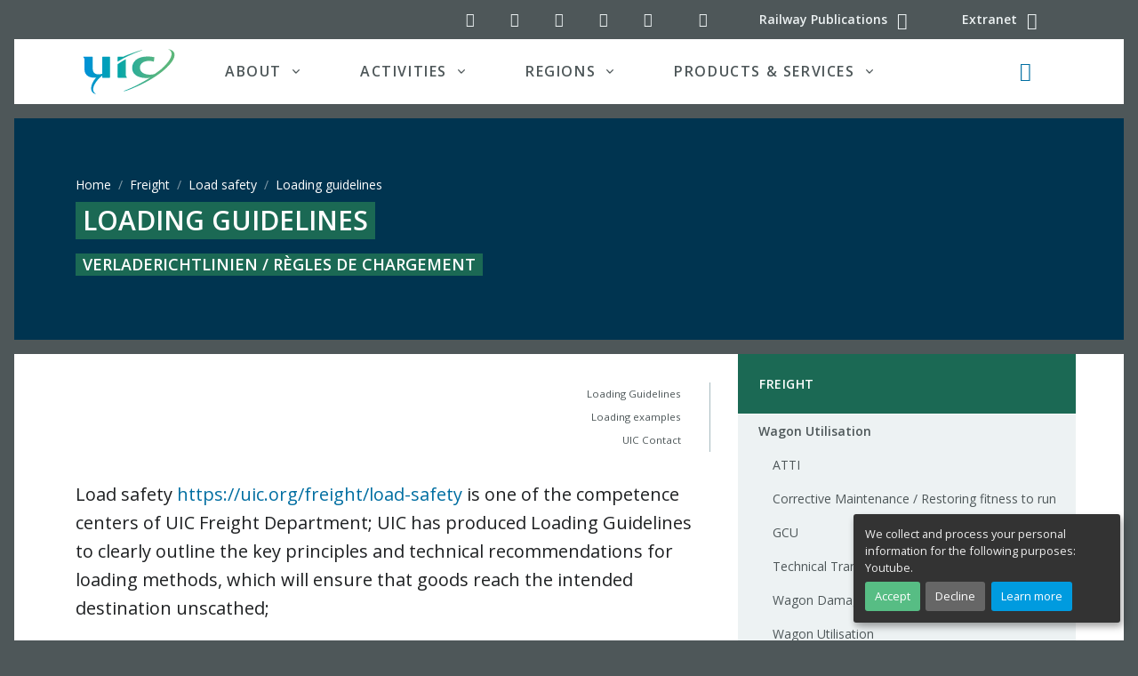

--- FILE ---
content_type: text/html; charset=utf-8
request_url: https://img1.uic.org/freight/load-safety/article/loading-guidelines
body_size: 26633
content:
<!DOCTYPE HTML>

<html class="page_article ltr en no-js typearticle" xmlns="http://www.w3.org/1999/xhtml" xml:lang="en" lang="en" dir="ltr">
	<head>
<base href="https://img1.uic.org/">
  <meta name="viewport" content="width=device-width, initial-scale=1, shrink-to-fit=no">
		<script type="text/javascript">/*<![CDATA[*/(function(H){H.className=H.className.replace(/\bno-js\b/,'js')})(document.documentElement);/*]]>*/</script>
		<meta http-equiv="Content-Type" content="text/html; charset=utf-8" />
<meta name="google" content="nositelinkssearchbox" />
		<title>Loading guidelines | UIC - International union of railways</title>
<meta name="description" content="Load safety https://uic.org/freight/load-safety is one of the competence centers of UIC Freight Department; UIC has produced Loading Guidelines (&#8230;)">

		<link rel="shortcut icon" href="local/cache-gd2/b3/4c06901005d22646abd5cdf678fd6f.ico?1727123178" type="image/x-icon" />
<link rel="apple-touch-icon" sizes="57x57" href="local/cache-gd2/52/78f3694f538c89f57f9b8fdfd8069f.png?1727123174" />
<link rel="apple-touch-icon" sizes="114x114" href="local/cache-gd2/a8/12f72d5eea1735f4e404929825f028.png?1727123174" />
<link rel="apple-touch-icon" sizes="72x72" href="local/cache-gd2/f6/114f011a6afb3be5a5db22c2171d3b.png?1727123175" />
<link rel="apple-touch-icon" sizes="144x144" href="local/cache-gd2/c4/7f9ea5d7daf543bcabf401c6354c13.png?1727123175" />
<link rel="apple-touch-icon" sizes="60x60" href="local/cache-gd2/74/f8cfc7e6e44820a6a8ccec19e495cf.png?1727123175" />
<link rel="apple-touch-icon" sizes="120x120" href="local/cache-gd2/57/61ed52f5caea016652c121a6c463b3.png?1727123175" />
<link rel="apple-touch-icon" sizes="76x76" href="local/cache-gd2/fb/984c024a2dcbab6b47baef8b9b6bb8.png?1727123176" />
<link rel="icon" type="image/png" href="local/cache-gd2/30/0d79416b95e5ea05aee1cb95e7df9d.png?1727123176" sizes="96x96" />
<link rel="icon" type="image/png" href="local/cache-gd2/5a/6b08f0cd14a0e915f9a3f6c3b75a30.png?1727123176" sizes="16x16" />
<link rel="icon" type="image/png" href="local/cache-gd2/7e/49d35380db12dbca803e0521d027a0.png?1727123176" sizes="32x32" />
<link rel="icon" type="image/png" href="local/cache-gd2/2c/d9ccd4b914616757ec02c59084215c.png?1727123177" sizes="192x192" />
<meta name="msapplication-TileImage" content="local/cache-gd2/a8/12f72d5eea1735f4e404929825f028.png?1727123174" />

<meta name="msapplication-TileColor" content="#2f403f" />
<meta name="theme-color" content="#2f403f" />		<link rel="preload" href="plugins/uictemplates/font/uic-icons.woff2?3863217" as="font" type="font/woff2" crossorigin>
<link rel="stylesheet" href="local/cache-css/main-cssify-16a65c8-urlabs-0964-urlabs-0964-minify-d2eb.css">
<script type='text/javascript'>var var_zajax_content='content';</script><!-- insert_head_css -->
<!-- CS vide -->

<link rel="stylesheet" href="plugins/auto/notation/v3.2.0/css/notation.v3.css?1740647338" type="text/css" media="all" />
<link rel='stylesheet' href='plugins/auto/nuage/v5.1.0/css/nuage.css' type='text/css' />
<link rel="stylesheet" type="text/css" href="plugins/auto/socialtags/v4.1.0/socialtags.css?1727096650" media="all" />
<link rel="stylesheet" type="text/css" href="plugins/uictemplates/css/sommaire.css"/>
<link rel="stylesheet" type="text/css" href="plugins/auto/typo_guillemets/v2.1.1/css/typo_guillemets.css" media="all" />

<link rel='stylesheet' type='text/css' media='all' href='plugins/auto/photoswipe/v1.2.1/lib/photoswipe/photoswipe.css'>

<link rel='stylesheet' type='text/css' media='all' href='plugins/auto/photoswipe/v1.2.1/lib/photoswipe/default-skin/default-skin.css'>

<link rel='stylesheet' type='text/css' media='all' href='plugins/auto/image_responsive/v11.3.0/image_responsive.css'>
		

<script src="prive/javascript/jquery.js?1757321756" type="text/javascript"></script>

<script src="prive/javascript/jquery.form.js?1757321756" type="text/javascript"></script>

<script src="prive/javascript/jquery.autosave.js?1757321756" type="text/javascript"></script>

<script src="prive/javascript/jquery.placeholder-label.js?1757321756" type="text/javascript"></script>

<script src="prive/javascript/ajaxCallback.js?1757321756" type="text/javascript"></script>

<script src="prive/javascript/js.cookie.js?1757321756" type="text/javascript"></script>
<!-- insert_head -->
<!-- Debut CS -->
<script type="text/javascript"><!--
var cs_prive=window.location.pathname.match(/\/ecrire\/$/)!=null;
jQuery.fn.cs_todo=function(){return this.not('.cs_done').addClass('cs_done');};
if(window.jQuery) {
var cs_sel_jQuery='';
var cs_CookiePlugin="prive/javascript/js.cookie.js";
}
// --></script>

<!-- Fin CS -->

<link rel="shortcut icon" href="local/cache-gd2/b3/4c06901005d22646abd5cdf678fd6f.ico?1727123178" type="image/x-icon" />
<link rel="apple-touch-icon" sizes="57x57" href="local/cache-gd2/52/78f3694f538c89f57f9b8fdfd8069f.png?1727123174" />
<link rel="apple-touch-icon" sizes="114x114" href="local/cache-gd2/a8/12f72d5eea1735f4e404929825f028.png?1727123174" />
<link rel="apple-touch-icon" sizes="72x72" href="local/cache-gd2/f6/114f011a6afb3be5a5db22c2171d3b.png?1727123175" />
<link rel="apple-touch-icon" sizes="144x144" href="local/cache-gd2/c4/7f9ea5d7daf543bcabf401c6354c13.png?1727123175" />
<link rel="apple-touch-icon" sizes="60x60" href="local/cache-gd2/74/f8cfc7e6e44820a6a8ccec19e495cf.png?1727123175" />
<link rel="apple-touch-icon" sizes="120x120" href="local/cache-gd2/57/61ed52f5caea016652c121a6c463b3.png?1727123175" />
<link rel="apple-touch-icon" sizes="76x76" href="local/cache-gd2/fb/984c024a2dcbab6b47baef8b9b6bb8.png?1727123176" />
<link rel="icon" type="image/png" href="local/cache-gd2/30/0d79416b95e5ea05aee1cb95e7df9d.png?1727123176" sizes="96x96" />
<link rel="icon" type="image/png" href="local/cache-gd2/5a/6b08f0cd14a0e915f9a3f6c3b75a30.png?1727123176" sizes="16x16" />
<link rel="icon" type="image/png" href="local/cache-gd2/7e/49d35380db12dbca803e0521d027a0.png?1727123176" sizes="32x32" />
<link rel="icon" type="image/png" href="local/cache-gd2/2c/d9ccd4b914616757ec02c59084215c.png?1727123177" sizes="192x192" />
<meta name="msapplication-TileImage" content="local/cache-gd2/a8/12f72d5eea1735f4e404929825f028.png?1727123174" />

<meta name="msapplication-TileColor" content="#2f403f" />
<meta name="theme-color" content="#2f403f" /><link rel="stylesheet" type="text/css" href="plugins/auto/intertitrestdm/v1.1.1/css/intertitres_publics.css?1743500286" />

<link rel='stylesheet' type='text/css' media='all' href='plugins/auto/photoswipe/v1.2.1/lib/photoswipe/photoswipe.css'>

<link rel='stylesheet' type='text/css' media='all' href='plugins/auto/photoswipe/v1.2.1/lib/photoswipe/default-skin/default-skin.css'>
<style type='text/css'>
	img[data-photo].photoshow { cursor: zoom-in; }
	</style>
	
<script src="plugins/auto/photoswipe/v1.2.1/lib/photoswipe/photoswipe.min.js" type="text/javascript"></script>
<script src="plugins/auto/photoswipe/v1.2.1/lib/photoswipe/photoswipe-ui-default.min.js" type="text/javascript"></script>
<script src="plugins/auto/photoswipe/v1.2.1/photoswipe_insert.js?1727096579" type="text/javascript"></script>
<script type="text/javascript">
// configuration
photoswipe = {
  path: "plugins/auto/photoswipe/v1.2.1/lib/photoswipe//",
  selector: "img[data-photo], a[type]",
  conteneur: ".photoswipe-cont",
  gallery: true, // galerie
  errorMsg: "<div class=\"pswp__error-msg\"><a href=\"%url%\" target=\"_blank\">Image unavailable<\/a>.<\/div>",
  debug: false // debug
};
</script>
<script type='text/javascript' src='prive/javascript/js.cookie.js?1757321756'></script>
<script src='local/cache-js/jsdyn-socialtags_js-1dd12748.js?1728577738' type='text/javascript'></script>
<script src="plugins/uictemplates/js/defer.min.js" type="text/javascript"></script>
<script src="plugins/uictemplates/js/jquery-3.6.0.js" type="text/javascript"></script>
<script src="plugins/uictemplates/js/jquery-migrate-3.3.2.js" type="text/javascript"></script>
<script src="plugins/uictemplates/assets/vendor/bootstrap/dist/js/bootstrap.bundle.min.js" type="text/javascript"></script>
<script src="plugins/uictemplates/assets/js/hs.core.js" type="text/javascript"></script>
<script src="plugins/uictemplates/assets/vendor/hs-header/dist/hs-header.min.js" type="text/javascript"></script>
<script src="plugins/uictemplates/assets/vendor/hs-go-to/dist/hs-go-to.min.js" type="text/javascript"></script>
<script src="plugins/uictemplates/assets/vendor/hs-unfold/dist/hs-unfold.min.js" type="text/javascript"></script>
<script src="plugins/uictemplates/assets/vendor/hs-show-animation/dist/hs-show-animation.min.js" type="text/javascript"></script>
<script src="plugins/uictemplates/assets/js/hs.validation.js" type="text/javascript"></script>
<script src="plugins/uictemplates/assets/vendor/hs-sticky-block/dist/hs-sticky-block.min.js" type="text/javascript"></script><!-- typepage: article --><script>htactif=1;document.createElement('picture'); var image_responsive_retina_hq = 0;</script><script>image_responsive_retina_hq = 1;</script>
<script type='text/javascript' src='plugins/auto/image_responsive/v11.3.0/javascript/rAF.js'></script>
<script type='text/javascript' src='plugins/auto/image_responsive/v11.3.0/javascript/jquery.smartresize.js'></script>
<script type='text/javascript' src='plugins/auto/image_responsive/v11.3.0/javascript/image_responsive.js'></script>
		<script type='text/javascript' src='plugins/auto/image_responsive/v11.3.0/javascript/picturefill.js'></script>
<script>'IntersectionObserver'in window||document.write('<script src="https://polyfill.io/v3/polyfill.min.js?features=IntersectionObserver"><\/script>');</script>	<!-- Plugin Métas + -->
<!-- Open Graph -->
 
<meta property="og:rich_attachment" content="true" />

<meta property="og:site_name" content="UIC - International union of railways" />
<meta property="og:type" content="article" />
<meta property="og:title" content="Loading guidelines &#8211; UIC - International union of railways" />
<meta property="og:locale" content="en_EN" />
<meta property="og:url" content="https://img1.uic.org/freight/load-safety/article/loading-guidelines" />
<meta property="og:description" content="Load safety https://uic.org/freight/load-safety is one of the competence centers of UIC Freight Department; UIC has produced Loading Guidelines to clearly outline the key principles and technical&#8230;" />

 

<meta property="og:image" content="https://img1.uic.org/local/cache-vignettes/L876xH460/99cbde86ed18d251199036e47cdb2b-55eb4.jpg" />
<meta property="og:image:width" content="876" />
<meta property="og:image:height" content="460" />
<meta property="og:image:type" content="image/jpeg" />



<meta property="article:published_time" content="2017-03-17" />
<meta property="article:modified_time" content="2025-11-19" />

<meta property="article:author" content="UIC - International union of railways" />


<meta property="article:tag" content="Freight" />

<meta property="article:tag" content="Railway community" />

<meta property="article:tag" content="Europe" />

<meta property="article:tag" content="Wagon issues" />







<!-- Twitter Card -->
<meta name="twitter:card" content="summary_large_image" />
<meta name="twitter:title" content="Loading guidelines &#8211; UIC - International union of railways" />
<meta name="twitter:description" content="Load safety https://uic.org/freight/load-safety is one of the competence centers of UIC Freight Department; UIC has produced Loading Guidelines to clearly outline the key principles and technical&#8230;" />
<meta name="twitter:dnt" content="on" />
<meta name="twitter:url" content="https://img1.uic.org/freight/load-safety/article/loading-guidelines" />

<meta name="twitter:image" content="https://img1.uic.org/local/cache-vignettes/L506xH253/7556c1377523f7fd6d174dcb7f56d9-767cf.jpg?1727117949" />
</head>
	<body class="bg-secondary article">
<div id="orejime"></div>
<div id="app">
<!-- Search Content -->
<div
  id="searchSlideDown"
  class="hs-unfold-content dropdown-unfold search-slide-down"
>
  <a
    class="js-hs-search-unfold-invoker btn btn-ghost-light mb-4 float-right"
    href="javascript:;"
    data-hs-unfold-options='{
			 "target": "#searchSlideDown",
			 "type": "css-animation",
			 "animationIn": "fadeIn search-slide-down-show",
			 "animationOut": "fadeOutUp",
			 "cssAnimatedClass": null,
			 "hasOverlay": true,
			 "overlayClass": ".search-slide-down-bg-overlay",
			 "overlayStyles": {
				 "background": "rgba(33, 50, 91, .7)"
			 },
			 "duration": 800,
			 "hideOnScroll": false
		 }'
  >
    <span class="material-icons"
      ><i class="icon-cancel" aria-hidden="true"></i></span
    ><span class="sr-only">Close search</span>
  </a>
  <form
  action="https://img1.uic.org/spip.php?page=recherche"
  method="get"
  name="recherche"
  class="input-group"
>
  <div
    class="input-group input-group-borderless search-slide-down-input bg-white mb-2"
  >
    <div class="input-group-prepend">
      <span class="input-group-text">
        <i class="icon-search"></i>
      </span>
    </div>
    <input name="page" value="recherche" type="hidden"
> 
    <input
      type="search"
      class="form-control search text search-query"
      name="recherche"
      id="searchSlideDownControl"
      
      accesskey="2"
      placeholder="Search"
      aria-label="Search"
    />
    <div class="input-group-append">
      <label for="search-submit" class="d-none">Search all</label>
      <button
        type="submit"
        class="btn btn-info"
        title="Search"
        accesskey="3 c"
        id="search-submit"
      >
        Search all
      </button>
    </div>
  </div>

  <a
    href="https://uic.org/calendar/"
    class="event_search_btn btn btn-info btn-xs btn-block col-lg-4"
    title="Search"
    accesskey="4 d"
    >Search in UIC calendar</a
  >

  <button
    type="submit"
    class="news_search_btn btn btn-info btn-xs btn-block col-lg-4"
    title="Search"
    accesskey="5 e"
  >
    Search for news
  </button>

  <button
    type="submit"
    class="document_search_btn btn btn-info btn-xs btn-block col-lg-4"
    title="Search"
    accesskey="6 f"
  >
    Search for documents
  </button>
</form>
</div>
<!-- End Search Content -->

<!-- ========== HEADER ========== -->
<header
  role="banner"
  id="header"
  class="header header-box-shadow-on-scroll header-bg-transparent header-show-hide"
  data-hs-header-options='{
					"fixMoment": 1000,
					"fixEffect": "slide"
				}'
>
  <div class="header-section">
    <!-- Topbar -->
    <div class="container">
      <div class="d-flex align-items-center">
        <div class="ml-auto">
          <!-- Links -->
          <div class="nav nav-sm nav-y-0">
            <ul class="list-inline bar-links my-0">
              <!-- Social Networks -->
<li class="list-inline-item">
	<a class="btn btn-icon btn-ghost-light" href="//twitter.com/uic">
		<i class="icon-twitter" aria-hidden="true" title="UIC on Twitter"></i><span class="sr-only">UIC on Twitter</span>
	</a>
</li>
<li class="list-inline-item">
	<a class="btn btn-icon btn-ghost-light" href="//www.linkedin.com/company/uicrail/">
		<i class="icon-linkedin-squared" aria-hidden="true" title="UIC on LinkedIn"></i><span class="sr-only">UIC on LinkedIn</span>
	</a>
</li>
<li class="list-inline-item">
	<a class="btn btn-icon btn-ghost-light" href="//www.youtube.com/channel/UClDqqE1vKPe0mkRcX7snJcg">
		<i class="icon-youtube-play" aria-hidden="true" title="UIC YouTube channel"></i><span class="sr-only">UIC YouTube channel</span>
	</a>
</li>
<li class="list-inline-item">
	<a class="btn btn-icon btn-ghost-light" href="//www.pinterest.com/uicrailways/">
		<i class="icon-pinterest-circled" aria-hidden="true" title="UIC on Pinterest"></i><span class="sr-only">UIC on Pinterest</span>
	</a>
</li>
<li class="list-inline-item">
	<a class="btn btn-icon btn-ghost-light" href="//www.instagram.com/uicrail/">
		<i class="icon-instagram" aria-hidden="true" title="UIC on Instagram"></i><span class="sr-only">UIC on Instagram</span>
	</a>
</li>
<!-- End Social Networks -->              <li class="list-inline-item">
                <a
                  class="btn btn-icon btn-ghost-light d-none d-md-inline"
                  href="spip.php?page=backend"
                  rel="alternate"
                >
                  <i
                    class="icon-rss"
                    aria-hidden="true"
                    title="Subscribe to the whole site"
                  ></i
                  ><span class="sr-only">RSS feed (latest updates)</span>
                </a>
              </li>
              <li class="list-inline-item">
                <a
                  class="btn btn-sm btn-ghost-light"
                  href="//shop.uic.org"
                  rel="alternate"
                >
                  <span class="d-none d-md-inline">Railway Publications</span>
                  <i
                    class="icon-basket fa-lg"
                    aria-hidden="true"
                    title="Railway Publications - Shop ETF"
                  ></i>
                </a>
              </li>
              <li class="list-inline-item">
                <a
                  class="btn btn-sm btn-ghost-light"
                  href="//extranet.uic.org"
                  rel="alternate"
                >
                  <span class="d-none d-md-inline">Extranet</span>
                  <i
                    class="icon-users fa-lg"
                    aria-hidden="true"
                    title="UIC extranet"
                  ></i>
                </a>
              </li>
            </ul>
          </div>
          <!-- End Links -->
        </div>
      </div>
    </div>
    <!-- End Topbar -->

    <div class="mx-xl-3 bg-white">
      <div id="logoAndNav" class="container">
        <!-- Nav -->
        <nav
          role="navigation"
          class="js-mega-menu navbar navbar-expand-lg"
          aria-label="Main navigation"
        >
          <!-- Logo -->
          <a
            class="navbar-brand"
            href="https://uic.org"
            aria-label="back to UIC.org homepage"
          >
            <img
              class="logo svg"
              src="https://img1.uic.org/plugins/uictemplates/img/logos/uic_logo.svg"
              alt="UIC - International union of railways"
              data-srcfallback="https://img1.uic.org/plugins/uictemplates/img/logos/uic_logo.png"
              width="104"
              height="51"
            />
          </a>
          <!-- End Logo -->

          <div class="navbar-nav-wrap-content text-center">
            <!-- Search -->
            <div class="mx-3" role="search">
              <a
                class="js-hs-search-unfold-invoker btn btn-icon btn-ghost-secondary search-slide-down-trigger"
                href="javascript:;"
                role="button"
                data-hs-unfold-options='{
									 "target": "#searchSlideDown",
									 "type": "css-animation",
									 "animationIn": "fadeIn search-slide-down-show",
									 "animationOut": "fadeOutUp",
									 "cssAnimatedClass": null,
									 "hasOverlay": true,
									 "overlayClass": ".search-slide-down-bg-overlay",
									 "overlayStyles": {
										 "background": "rgba(33, 50, 91, .7)"
									 },
									 "duration": 800,
									 "hideOnScroll": false
								 }'
              >
                <i
                  class="icon-search fa-lg text-primary search-slide-down-trigger-icon"
                  aria-hidden="true"
                ></i
                ><span class="sr-only">Search button</span>
              </a>
            </div>
            <!-- End Search -->
          </div>

          <!-- Responsive Toggle Button -->
          <button
            type="button"
            class="navbar-toggler btn btn-icon btn-sm animated-icon1"
            aria-label="Toggle navigation"
            aria-expanded="false"
            aria-controls="navBar"
            data-toggle="collapse"
            data-target="#navBar"
          >
            <span></span>
            <span></span>
            <span></span>
          </button>
          <!-- End Responsive Toggle Button -->

          <!-- Navigation -->
          <div id="navBar" class="collapse navbar-collapse">
            <div class="navbar-body header-abs-top-inner">
              <ul class="navbar-nav px-1 px-lg-3">
                <!-- About -->
                <li class="hs-has-mega-menu navbar-nav-item nav-item dropdown">
                  <a
                    id="aboutmegamenu"
                    class="hs-mega-menu-invoker nav-link nav-link-toggle px-lg-5 text-uppercase font-weight-bold"
                    href="javascript:;"
                    role="button"
                    data-toggle="dropdown"
                    aria-haspopup="true"
                    aria-expanded="false"
                    >About</a
                  >
                  <!-- About - Mega Menu -->
                  <div
                    class="hs-mega-menu dropdown-menu w-100 border-0"
                    aria-labelledby="aboutmegamenu"
                  >
                    <div
                      class="row px-0 px-lg-3 py-4 mega-menu-body3 mega-menu-body"
                    >
                      <div class="col-lg-5 mb-3 mb-sm-0">
                        <span class="d-block h5">About UIC</span>
                        <a
                          class="dropdown-item"
                          href="https://img1.uic.org/about/about-uic/"
                          >UIC, the worldwide railway organisation</a
                        >
                        <a
                          class="dropdown-item"
                          href="https://img1.uic.org/about/about-uic/&#35;UIC-s-mission"
                          >UIC mission and objectives</a
                        >
                        <a
                          class="dropdown-item"
                          href="https://img1.uic.org/about/about-uic/&#35;UIC-since-1922-a-long-life-organisation"
                          >UIC since 1922</a
                        >
                        <a
                          class="dropdown-item"
                          href="https://img1.uic.org/about/institutional-publications/"
                          >Institutional Publications
                          <span class="badge badge-primary badge-pill ml-2"
                            >new</span
                          ></a
                        >
                      </div>
                      <div class="col-lg-4 mb-3 mb-sm-0">
                        <span class="d-block h5">Organisation</span>
                        <a class="dropdown-item" href="//vademecum.uic.org/"
                          >List of UIC members (Vademecum)</a
                        >
                        <a
                          class="dropdown-item"
                          href="https://img1.uic.org/about/organisation/article/uic-membership-package"
                          >UIC Membership</a
                        >
                        <a
                          class="dropdown-item"
                          href="https://img1.uic.org/about/organisation/article/statutes-and-regulations"
                          >Statutes and regulations</a
                        >
                      </div>
                      <div class="col-lg-3 mb-3 mb-sm-0">
                        <span class="d-block h5">Governance</span>
                        <a
                          class="dropdown-item"
                          href="https://img1.uic.org/about/governance/article/executive-board-uic"
                          >UIC Executive board</a
                        >
                        <a
                          class="dropdown-item"
                          href="https://img1.uic.org/about/governance/management-committee"
                          >UIC Management Committee</a
                        >
                        <a
                          class="dropdown-item"
                          href="https://img1.uic.org/chairman-s-corner/"
                          >UIC Chairman</a
                        >
                        <a
                          class="dropdown-item"
                          href="https://img1.uic.org/about/governance/director-general"
                          >UIC Director General</a
                        >
                      </div>
                    </div>
                    <div class="bg-navy px-5">
                      <div class="row">
                        <div class="col-lg-8 my-lg-3">
                          <div class="row">
                            <div class="col-lg-4">
                              <a
                                class="text-white dropdown-item"
                                href="https://uic.org/com/?page=events"
                                >Events</a
                              >
                              <a
                                class="text-white dropdown-item"
                                href="https://uic.org/com/enews"
                                >News</a
                              >
                            </div>
                            <div class="col-lg-4">
                              <a
                                class="text-white dropdown-item"
                                href="https://img1.uic.org/projects"
                                >Projects</a
                              >
                              <span class="text-white dropdown-item"
                                ><a
                                  class="text-white"
                                  href="https://www.youtube.com/channel/UClDqqE1vKPe0mkRcX7snJcg"
                                  >Videos</a
                                >
                                &nbsp;/&nbsp;<a
                                  class="text-white"
                                  href="https://uic.org/?page=podcasts"
                                  >Podcasts</a
                                ></span
                              >
                            </div>
                            <div class="col-lg-4">
                              <a
                                class="text-white dropdown-item"
                                href="https://uic.org/com/?page=websites"
                                >Websites</a
                              >
                              <a
                                class="text-white dropdown-item"
                                href="https://img1.uic.org/jobs/"
                                >Call for candidates</a
                              >
                            </div>
                          </div>
                        </div>
                        <div class="col-lg-4 text-right mt-4">
                          <a
                            class="btn btn-primary text-white ml-3"
                            href="https://img1.uic.org/pressroom"
                            >Pressroom</a
                          >
                          <a
                            class="btn btn-info text-white ml-3"
                            href="https://img1.uic.org/about/contact"
                            >Contact us</a
                          >
                        </div>
                      </div>
                    </div>
                  </div>
                  <!-- End About - Mega Menu -->
                </li>
                <!-- End About -->

                <!-- Activities -->
                <li
                  class="hs-has-mega-menu navbar-nav-item nav-item dropdown activities"
                >
                  <a
                    id="activitiesmegamenu"
                    class="hs-mega-menu-invoker nav-link nav-link-toggle px-lg-5 text-uppercase font-weight-bold"
                    href="javascript:;"
                    role="button"
                    data-toggle="dropdown"
                    aria-haspopup="true"
                    aria-expanded="false"
                    >Activities</a
                  >
                  <!-- Activities - Mega Menu -->
                  <div
                    class="hs-mega-menu dropdown-menu w-100 border-0"
                    aria-labelledby="activitiesmegamenu"
                  >
                    <div class="row px-0 px-lg-3 mega-menu-body p-3">
                      <div class="row mt-0 p-0 no-gutters">
                        <div class="col-md-4 p-0">
                          <a
                            href="https://img1.uic.org/passenger/"
                            class="btn btn-sm btn-white h4 text-uppercase py-0 px-1 m-0 bg-passenger"
                            >Passenger</a
                          >
                          <a
                            href="https://img1.uic.org/passenger/commuter-and-regional-train-services-training/"
                            class="btn btn-sm btn-white py-0 px-1 text-dark"
                            >Commuter &amp; Regional</a
                          >
                          <a
                            href="https://img1.uic.org/passenger/highspeed/"
                            class="btn btn-sm btn-white py-0 px-1 text-dark"
                            >High-Speed</a
                          >
                          <a
                            href="https://img1.uic.org/passenger/passenger-services-group/merits"
                            class="btn btn-sm btn-white py-0 px-1 text-dark"
                            ><abbr
                              title="Multiple East-West Railways Integrated Timetable Storage"
                              >MERITS</abbr
                            ></a
                          >
                          <a
                            href="https://img1.uic.org/passenger/passenger-railway-stations/"
                            class="btn btn-sm btn-white py-0 px-1 text-dark"
                            >Passenger Railway Stations</a
                          >
                          <a
                            href="https://img1.uic.org/passenger/passenger-services-group/"
                            class="btn btn-sm btn-white py-0 px-1 text-dark"
                            >Passenger Services Group</a
                          >
                          <a
                            href="https://img1.uic.org/passenger/rail-tourism-toprail/"
                            class="btn btn-sm btn-white py-0 px-1 text-dark"
                            ><abbr title="World Rail Tourism"
                              >Rail Tourism (TopRail)</abbr
                            ></a
                          >
                          <a
                            href="https://img1.uic.org/passenger/passenger-services-group/ommt"
                            class="btn btn-sm btn-white py-0 px-1 text-dark"
                            ><abbr title="UIC Open Multi-Modal Toolkit (OMMT)"
                              >Multi-Modal</abbr
                            ></a
                          >
                          
                        </div>
                        <div class="col-md-4 p-0">
                          <div class="mr-2">
                            <a
                              href="https://img1.uic.org/freight/"
                              class="btn btn-sm btn-white h4 text-uppercase py-0 px-1 m-0 bg-freight"
                              >Freight</a
                            >
                            <a
                              href="https://img1.uic.org/freight/wagon-utilisation/"
                              class="btn btn-sm btn-white py-0 px-1 text-dark"
                              >Wagon Utilisation</a
                            >
                            <a
                              href="https://img1.uic.org/freight/train-operation/"
                              class="btn btn-sm btn-white py-0 px-1 text-dark"
                              >Train Operation</a
                            >
                            <a
                              href="https://img1.uic.org/freight/corridor-development/"
                              class="btn btn-sm btn-white py-0 px-1 text-dark"
                              >Corridor Development</a
                            >
                            <a
                              href="https://img1.uic.org/freight/load-safety/"
                              class="btn btn-sm btn-white py-0 px-1 text-dark"
                              >Load Safety</a
                            >
                            <a
                              href="https://img1.uic.org/freight/combined-transport/"
                              class="btn btn-sm btn-white py-0 px-1 text-dark"
                              >Combined Transport</a
                            >
                            <a
                              href="https://img1.uic.org/freight/dangerous-goods/"
                              class="btn btn-sm btn-white py-0 px-1 text-dark"
                              >Dangerous Goods</a
                            >
                            <a
                              href="https://img1.uic.org/freight/data-exchange/"
                              class="btn btn-sm btn-white py-0 px-1 text-dark"
                              ><abbr
                                title="NHM, DIUM, Hermes, eRail Freight, ISR, Orfeus, USE-IT"
                                >Data Exchange</abbr
                              ></a
                            >
                            <a
                              href="https://img1.uic.org/freight/rail-freight-forward-190/"
                              class="btn btn-sm btn-white py-0 px-1 text-dark"
                              >Rail Freight Forward</a
                            >
                          </div>
                        </div>
                        <div class="col-md-4 p-0">
                          <a
                            href="https://img1.uic.org/sustainability/"
                            class="btn btn-sm btn-white h4 text-uppercase py-0 px-1 m-0 bg-sustainability"
                            >Sustainability</a
                          >
                          <a
                            href="https://img1.uic.org/sustainability/air-quality/"
                            class="btn btn-sm btn-white py-0 px-1 text-dark"
                            >Air Quality</a
                          >
                          <a
                            href="https://img1.uic.org/sustainability/energy-efficiency-and-co2-emissions/"
                            class="btn btn-sm btn-white py-0 px-1 text-dark"
                            >Energy efficiency and CO<sub>2</sub> emissions</a
                          >
                          <a
                            href="https://img1.uic.org/sustainability/noise-and-vibration/"
                            class="btn btn-sm btn-white py-0 px-1 text-dark"
                            >Noise and vibration</a
                          >
                          <a
                            href="https://img1.uic.org/sustainability/sustainable-land-use/"
                            class="btn btn-sm btn-white py-0 px-1 text-dark"
                            >Sustainable land use</a
                          >
                          <a
                            href="https://img1.uic.org/sustainability/circular-economy/"
                            class="btn btn-sm btn-white py-0 px-1 text-dark"
                            >Circular economy</a
                          >
                        </div>
                      </div>
                      <div class="row no-gutters mt-md-2">
                        <div class="col-md-4">
                          <a
                            href="https://img1.uic.org/expertise-development-training/"
                            class="btn btn-sm btn-white h4 text-uppercase py-0 px-1 m-0 bg-expertise"
                            >Expertise development</a
                          >
                          <a
                            href="https://img1.uic.org/expertise-development-training/education-innovation-and-research/"
                            class="btn btn-sm btn-white py-0 px-1 text-dark"
                            >Education, Innovation and Research</a
                          >
                          <a
                            href="https://img1.uic.org/expertise-development-training/railway-talents/"
                            class="btn btn-sm btn-white py-0 px-1 text-dark"
                            >Railway Talents</a
                          >
                          <a
                            href="https://img1.uic.org/expertise-development-training/railway-training-centres-network/"
                            class="btn btn-sm btn-white py-0 px-1 text-dark"
                            >Railway training centres network</a
                          >
                          <a
                            href="https://img1.uic.org/expertise-development-training/rail-academy"
                            class="btn btn-sm btn-white py-0 px-1 text-dark"
                            >Rail Academy</a
                          >
                        </div>
                        <div class="col-md-3">
                          <a
                            href="https://img1.uic.org/standardisation/"
                            class="btn btn-sm btn-white h4 text-uppercase py-0 px-1 m-0 bg-standardisation"
                            >Standardisation</a
                          >
                          <a
                            href="https://img1.uic.org/standardisation/article/irs"
                            class="btn btn-sm btn-white py-0 px-1 text-dark"
                            >International Railway Solutions (<abbr
                              title="International Railway Solutions"
                              >IRS</abbr
                            >)</a
                          >
                          <a
                            href="https://img1.uic.org/spip.php?page=leaflets-irs-table"
                            class="btn btn-sm btn-white py-0 px-1 text-dark"
                            >Leaflets/IRS Numbering Correlation Table</a
                          >
                        </div>
                        <div class="col-md-3">
                          <div class="ml-md-3">
                            <a
                              href="https://img1.uic.org/security/"
                              class="btn btn-sm btn-white h4 text-uppercase py-0 px-1 m-0 bg-security"
                              >Security</a
                            ><br />
                            <a
                              href="https://img1.uic.org/security/security-human-factors/"
                              class="btn btn-sm btn-white py-0 px-1 text-dark"
                              >Human factors</a
                            >
                            <a
                              href="https://img1.uic.org/security/security-strategy/"
                              class="btn btn-sm btn-white py-0 px-1 text-dark"
                              >Strategy</a
                            ><br />
                            <a
                              href="https://img1.uic.org/security/security-technology/"
                              class="btn btn-sm btn-white py-0 px-1 text-dark"
                              >Technology</a
                            >
                            <a
                              href="https://img1.uic.org/security/crisis-management"
                              class="btn btn-sm btn-white py-0 px-1 text-dark"
                              >Crisis Management</a
                            >
                          </div>
                        </div>
                        <div class="col-md-2 supportactivities">
                          <span
                            class="btn btn-sm btn-white h4 text-uppercase py-0 px-1 m-0 bg-secondary"
                            >Support Activities</span
                          >
                          <a
                            href="https://img1.uic.org/support-activities/statistics/"
                            class="btn btn-sm btn-white py-0 px-1 text-dark"
                            >Statistics</a
                          >
                          <a
                            href="https://img1.uic.org/support-activities/it/"
                            class="btn btn-sm btn-white py-0 px-1 text-dark"
                            >IT / eBusiness</a
                          >
                          <a
                            href="https://img1.uic.org/support-activities/economics/"
                            class="btn btn-sm btn-white py-0 px-1 text-dark"
                            >Economics</a
                          >
                          <a
                            href="https://img1.uic.org/support-activities/finance/"
                            class="btn btn-sm btn-white py-0 px-1 text-dark"
                            >Finance</a
                          >
                          <a
                            href="https://img1.uic.org/support-activities/terminology/"
                            class="btn btn-sm btn-white py-0 px-1 text-dark"
                            >Terminology</a
                          >
                        </div>
                      </div>
                      <div class="row no-gutters mt-md-n2">
                        <a
                          href="https://img1.uic.org/rail-system/"
                          class="btn btn-sm btn-white h4 text-uppercase py-0 px-1 m-0 bg-rail"
                          >Rail system</a
                        >
                        <div class="row no-gutters my-0 mx-n1">
                          <div class="col-md-4 bg-light">
                            <div class="p-2">
                              <a
                                href="https://img1.uic.org/rail-system/asset-management/"
                                class="btn btn-sm btn-white py-0 px-1 text-dark"
                                >Asset Management</a
                              >
                              <a
                                href="https://img1.uic.org/rail-system/energy/"
                                class="btn btn-sm btn-white py-0 px-1 text-dark"
                                >Energy</a
                              >
                              <a
                                href="https://img1.uic.org/rail-system/infrastructure-subsystem/"
                                class="btn btn-sm btn-white py-0 px-1 text-dark"
                                >Infrastructure Subsystem</a
                              >
                              <a
                                href="https://img1.uic.org/rail-system/interfaces-and-interaction-between-infrastructure-subsystem-and-rolling-stock/"
                                class="btn btn-sm btn-white py-0 px-1 text-dark"
                                >Interfaces and Interaction between
                                Infrastructure Subsystem and Rolling Stock</a
                              >
                              <a
                                href="https://img1.uic.org/rail-system/operations/"
                                class="btn btn-sm btn-white py-0 px-1 text-dark"
                                >Operation</a
                              >
                              <a
                                href="https://img1.uic.org/rail-system/railway-digital-modelling/"
                                class="btn btn-sm btn-white py-0 px-1 text-dark"
                                >Railway Digital Modelling</a
                              >
                              <a
                                href="https://img1.uic.org/rail-system/rolling-stock/"
                                class="btn btn-sm btn-white py-0 px-1 text-dark"
                                >Rolling Stock</a
                              >
                              <a
                                href="https://img1.uic.org/rail-system/telecoms-signalling/"
                                class="btn btn-sm btn-white py-0 px-1 text-dark"
                                >Telecoms &amp; Signalling</a
                              >
                            </div>
                          </div>
                          <div class="col-md-6 py-2 bg-light">
                            <a
                              href="https://img1.uic.org/safety/"
                              class="btn btn-sm btn-white h4 text-uppercase py-0 px-1 m-0 bg-safety"
                              >Safety</a
                            >
                            <a
                              href="https://img1.uic.org/safety/safety-at-level-crossings/"
                              class="btn btn-sm btn-white py-0 px-1 text-dark"
                              >Level Crossing / ILCAD</a
                            >
                            <a
                              href="https://img1.uic.org/safety/international-railway-safety-network/"
                              class="btn btn-sm btn-white py-0 px-1 text-dark"
                              >Safety Network</a
                            >
                            <a
                              href="https://img1.uic.org/safety/human-and-organisational-factors/"
                              class="btn btn-sm btn-white py-0 px-1 text-dark"
                              >Human and Organisational Factors</a
                            >
                            <a
                              href="https://img1.uic.org/safety/occupational-health-safety/"
                              class="btn btn-sm btn-white py-0 px-1 text-dark"
                              >Occupational Health &amp; Safety</a
                            >
                            <a
                              href="https://img1.uic.org/safety/system-safety/"
                              class="btn btn-sm btn-white py-0 px-1 text-dark"
                              >System Safety Management</a
                            >
                            <a
                              href="https://img1.uic.org/safety/safety-performance-group-safety-database/"
                              class="btn btn-sm btn-white py-0 px-1 text-dark"
                              >Safety Performance Group / Safety Database</a
                            >
                            <a
                              href="https://img1.uic.org/safety/trespass-and-suicide-prevention/"
                              class="btn btn-sm btn-white py-0 px-1 text-dark"
                              >Trespass and Suicide Prevention</a
                            >
                            <div class="mt-0">
                              <a
                                href="https://img1.uic.org/research-and-innovation/"
                                class="btn btn-sm btn-white h4 text-uppercase py-0 px-1 m-0 bg-research"
                                >Research & Innovation</a
                              >
                              <a
                                href="https://img1.uic.org/research-and-innovation/ricg/"
                                class="btn btn-sm btn-white py-0 px-1 text-dark"
                                title="Research and Innovation Coordination Group"
                                ><abbr
                                  title="Research and Innovation Coordination Group"
                                  >RICG</abbr
                                ></a
                              >
                              <a
                                href="https://img1.uic.org/research-and-innovation/international-railway-research-board-irrb/"
                                class="btn btn-sm btn-white py-0 px-1 text-dark"
                                title="Research Board"
                                ><abbr title="Research Board">IRRB</abbr></a
                              >
                              <a
                                href="https://img1.uic.org/research-and-innovation/european-railway-research-advisory-council-errac/"
                                class="btn btn-sm btn-white py-0 px-1 text-dark"
                                title="Research Council"
                                ><abbr title="Research Council">ERRAC</abbr></a
                              >
                              <a
                                href="https://img1.uic.org/research-and-innovation/world-congress-on-railway-research-wcrr/"
                                class="btn btn-sm btn-white py-0 px-1 text-dark"
                                title="Research Congress"
                                ><abbr title="Research Congress">WCRR</abbr></a
                              >
                              <a
                                href="https://img1.uic.org/spip.php?page=rubrique&amp;id_rubrique=34"
                                class="btn btn-sm btn-white py-0 px-1 text-dark"
                                title="Research Congress"
                                ><abbr title="UIC Innovation Awards"
                                  >Research Awards</abbr
                                ></a
                              >
                            </div>
                          </div>
                          <div class="specialgroups col-md-2 bg-white">
                            <div class="ml-md-3">
                              <span
                                class="btn btn-sm btn-white h4 text-uppercase py-0 px-1 m-0 bg-secondary"
                                >Special Groups</span
                              >
                              <a
                                href="https://img1.uic.org/special-groups/erpc/"
                                class="btn btn-sm btn-white py-0 px-1 text-dark"
                                ><abbr
                                  title="Procurements - European Railways Purchasing Conference"
                                  >ERPC</abbr
                                ></a
                              >
                              <a
                                href="https://img1.uic.org/special-groups/uimc/"
                                class="btn btn-sm btn-white py-0 px-1 text-dark"
                                ><abbr
                                  title="International Union of Railway Medical Services"
                                  >UIMC</abbr
                                ></a
                              >
                              <a
                                href="https://img1.uic.org/special-groups/atti/"
                                class="btn btn-sm btn-white py-0 px-1 text-dark"
                                ><abbr
                                  title="Agreement on freight Train Transfer Inspection"
                                  >ATTI</abbr
                                ></a
                              >
                              <a
                                href="https://img1.uic.org/freight-36/combined-transport/combined-transport-at-uic"
                                class="btn btn-sm btn-white py-0 px-1 text-dark"
                                ><abbr title="Combined Transport Group"
                                  >CTG</abbr
                                ></a
                              >
                              <a
                                href="https://img1.uic.org/special-groups/ric-a/"
                                class="btn btn-sm btn-white py-0 px-1 text-dark"
                                ><abbr
                                  title="Agreement on the exchange and use of coaches in international traffic since 1922"
                                  >RIC/A</abbr
                                ></a
                              >
                              <a
                                href="https://img1.uic.org/special-groups/raildata/"
                                class="btn btn-sm btn-white py-0 px-1 text-dark"
                                ><abbr
                                  title="Organisation of european cargo railway undertakings"
                                  >RailData</abbr
                                ></a
                              >
                              <a
                                href="https://img1.uic.org/special-groups/fip-group/"
                                class="btn btn-sm btn-white py-0 px-1 text-dark"
                                >FIP group</a
                              >
                              <a
                                href="https://img1.uic.org/special-groups/traindy/"
                                class="btn btn-sm btn-white py-0 px-1 text-dark"
                                >TrainDy</a
                              >
                              <a
                                href="https://img1.uic.org/covid-19/"
                                class="btn btn-sm btn-info py-0 px-1 text-dark"
                                >COVID-19</a
                              >
                            </div>
                          </div>
                        </div>
                      </div>
                    </div>
                  </div>
                  <!-- End Activities2 - Mega Menu -->
                </li>
                <!-- End Activities -->

                <!-- Regions -->
                <li class="hs-has-mega-menu navbar-nav-item nav-item dropdown">
                  <a
                    id="regionsmegamenu"
                    class="hs-mega-menu-invoker nav-link nav-link-toggle px-lg-5 text-uppercase font-weight-bold"
                    href="javascript:;"
                    role="button"
                    data-toggle="dropdown"
                    aria-haspopup="true"
                    aria-expanded="false"
                    >Regions</a
                  >
                  <!-- Regions - Mega Menu -->
                  <div
                    class="hs-mega-menu dropdown-menu w-100 border-0"
                    aria-labelledby="regionsmegamenu"
                  >
                    <div class="row mega-menu-body p-4 text-center">
                      <div class="col-md-4">
                        <a href="https://uic.org/africa"
                          ><span
                            class="d-block btn btn-sm btn-soft-navy text-uppercase mt-2 mb-0 px-2"
                            >Africa</span
                          ><img
                            data-src="https://img1.uic.org/plugins/uictemplates/img/africa.png"
                            class="img-fluid img-lazy"
                            alt="Banner for UIC Africa"
                            src="plugins/uictemplates/img/menu-region-img-default.png"
                            width="350"
                            height="84"
                          />
                        </a>
                      </div>
                      <div class="col-md-4">
                        <a href="https://uic.org/asia-pacific"
                          ><span
                            class="d-block btn btn-sm btn-soft-navy text-uppercase mt-2 mb-0 px-2"
                            >Asia Pacific</span
                          ><img
                            data-src="https://img1.uic.org/plugins/uictemplates/img/asia-pacific.png"
                            class="img-fluid img-lazy"
                            alt="Banner for UIC Asia Pacific"
                            src="plugins/uictemplates/img/menu-region-img-default.png"
                            width="350"
                            height="84"
                          />
                        </a>
                      </div>
                      <div class="col-md-4">
                        <a href="https://uic.org/latin-america"
                          ><span
                            class="d-block btn btn-sm btn-soft-navy text-uppercase mt-2 mb-0 px-2"
                            >Latin America</span
                          ><img
                            data-src="https://img1.uic.org/plugins/uictemplates/img/latin-america.png"
                            class="img-fluid img-lazy"
                            alt="Banner for UIC Latin America"
                            src="plugins/uictemplates/img/menu-region-img-default.png"
                            width="350"
                            height="84"
                          />
                        </a>
                      </div>
                      <div class="col-md-4">
                        <a href="https://uic.org/europe"
                          ><span
                            class="d-block btn btn-sm btn-soft-navy text-uppercase mt-2 mb-0 px-2"
                            >Europe</span
                          ><img
                            data-src="https://img1.uic.org/plugins/uictemplates/img/europe.png"
                            class="img-fluid img-lazy"
                            alt="Banner for UIC Europe"
                            src="plugins/uictemplates/img/menu-region-img-default.png"
                            width="350"
                            height="84"
                          />
                        </a>
                      </div>
                      <div class="col-md-4">
                        <a href="https://uic.org/middle-east"
                          ><span
                            class="d-block btn btn-sm btn-soft-navy text-uppercase mt-2 mb-0 px-2"
                            >Middle-East</span
                          ><img
                            data-src="https://img1.uic.org/plugins/uictemplates/img/middle-east.png"
                            class="img-fluid img-lazy"
                            alt="Banner for UIC Middle-East"
                            src="plugins/uictemplates/img/menu-region-img-default.png"
                            width="350"
                            height="84"
                          />
                        </a>
                      </div>
                      <div class="col-md-4">
                        <a href="https://uic.org/north-america"
                          ><span
                            class="d-block btn btn-sm btn-soft-navy text-uppercase mt-2 mb-0 px-2"
                            >North America</span
                          ><img
                            data-src="https://img1.uic.org/plugins/uictemplates/img/north-america.png"
                            class="img-fluid img-lazy"
                            alt="Banner for UIC North America"
                            src="plugins/uictemplates/img/menu-region-img-default.png"
                            width="350"
                            height="84"
                          />
                        </a>
                      </div>
                    </div>
                  </div>
                  <!-- End Regions - Mega Menu -->
                </li>
                <!-- End Regions -->

                <!-- Products & Services -->
                <li class="hs-has-mega-menu navbar-nav-item nav-item dropdown">
                  <a
                    id="productsservicesmegamenu"
                    class="hs-mega-menu-invoker nav-link nav-link-toggle px-lg-5 text-uppercase font-weight-bold"
                    href="javascript:;"
                    role="button"
                    data-toggle="dropdown"
                    aria-haspopup="true"
                    aria-expanded="false"
                    >Products & Services</a
                  >
                  <!-- Products & Services - Mega Menu -->
                  <div
                    class="hs-mega-menu dropdown-menu w-100 border-0"
                    aria-labelledby="productsservicesmegamenu"
                  >
                    <div class="row mega-menu-body px-3 py-1">
                      <div class="col-lg-4">
                        <div class="px-3 h-100 py-0 my-0 bg-primary">
                          <div class="media align-items-center">
                            <i
                              class="icon-basket fa-2x navbar-promo-icon text-white"
                            ></i>
                            <div class="media-body">
                              <a
                                class="navbar-promo-link my-1 py-2"
                                href="//shop.uic.org"
                              >
                                <span class="navbar-promo-title text-white"
                                  >Railway Publications</span
                                >
                              </a>
                            </div>
                          </div>
                          <a
                            href="https://shop.uic.org/en/601-irs-leaflets"
                            class="btn btn-xs btn-outline-light py-0 px-1"
                            >IRS / Leaflets</a
                          >
                          <a
                            href="https://shop.uic.org/en/174-reports"
                            class="btn btn-xs btn-outline-light py-0 px-1"
                            >Reports</a
                          >
                          <a
                            href="https://shop.uic.org/en/96-terminology"
                            class="btn btn-xs btn-outline-light py-0 px-1"
                            >RailLexic</a
                          >
                          <a
                            href="https://shop.uic.org/en/97-drawings"
                            class="btn btn-xs btn-outline-light py-0 px-1"
                            >Drawings</a
                          >
                          <a
                            href="https://uic.org/catalog/"
                            class="btn btn-xs btn-outline-light py-0 px-1"
                            >Catalogue of products technically approved by
                            UIC</a
                          >
                          <a
                            href="https://img1.uic.org/spip.php?page=leaflets-irs-table"
                            class="btn btn-xs btn-outline-light py-0 px-1"
                            >Leaflets/IRS Numbering Correlation Table</a
                          >
                          <a
                            class="navbar-promo-link my-1 py-1"
                            href="//langues-technique.fr"
                          >
                            <div class="media align-items-center">
                              <i
                                class="icon-commenting fa-2x navbar-promo-icon text-white"
                              ></i>
                              <div class="media-body">
                                <span class="navbar-promo-title text-white"
                                  >L&amp;T</span
                                >
                                <small class="text-white"
                                  >Language services (translations,
                                  interpreting)</small
                                >
                              </div>
                            </div>
                          </a>
                          <a
                            class="navbar-promo-link my-1 py-2"
                            href="//uicp.fr"
                          >
                            <div class="media align-items-center">
                              <i
                                class="icon-asterisk fa-2x navbar-promo-icon text-white"
                              ></i>
                              <div class="media-body">
                                <span class="navbar-promo-title text-white"
                                  >UICP</span
                                >
                                <small class="text-white"
                                  >Room hire for congresses, meetings &amp;
                                  seminars</small
                                >
                              </div>
                            </div>
                          </a>
                        </div>
                      </div>
                      <div class="col-lg-4">
                        <a
                          class="navbar-promo-link my-0 py-2"
                          href="//uic-stats.uic.org"
                        >
                          <div class="media align-items-center">
                            <i
                              class="icon-chart-pie fa-2x navbar-promo-icon text-navy"
                            ></i>
                            <div class="media-body">
                              <span class="navbar-promo-title">Railisa</span>
                              <small class="text-secondary"
                                >Rail Information System and Analyses</small
                              >
                            </div>
                          </div>
                        </a>
                        <a
                          class="navbar-promo-link my-0 py-1"
                          href="https://img1.uic.org/support-activities/terminology/"
                        >
                          <div class="media align-items-center">
                            <i
                              class="icon-language fa-2x navbar-promo-icon text-navy"
                            ></i>
                            <div class="media-body">
                              <span class="navbar-promo-title">Raillexic</span>
                              <small class="text-secondary"
                                >UIC railway dictionary</small
                              >
                            </div>
                          </div>
                        </a>
                        <a
                          class="navbar-promo-link my-0 py-1"
                          href="https://img1.uic.org/passenger/passenger-services-group/merits"
                        >
                          <div class="media align-items-center">
                            <i
                              class="icon-database fa-2x navbar-promo-icon text-navy"
                            ></i>
                            <div class="media-body">
                              <span class="navbar-promo-title">MERITS</span>
                              <small class="text-secondary"
                                >Multiple East-West Railways Integrated
                                Timetable Storage</small
                              >
                            </div>
                          </div>
                        </a>
                        <a
                          class="navbar-promo-link my-0"
                          href="http://www.ecopassenger.org"
                          title="Calculate your passenger emissions"
                        >
                          <div class="media align-items-center">
                            <i
                              class="icon-leaf fa-2x navbar-promo-icon"
                              style="color: #15a89e"
                            ></i>
                            <div class="media-body">
                              <span class="navbar-promo-title"
                                >EcoPassenger</span
                              >
                              <small class="navbar-promo-text"
                                >for <strong>Passenger</strong> transport</small
                              >
                            </div>
                          </div>
                        </a>
                        <a
                          class="navbar-promo-link my-0"
                          href="//www.ecotransit.org"
                          title="Calculate your freight emissions"
                        >
                          <div class="media align-items-center">
                            <i
                              class="icon-leaf fa-2x navbar-promo-icon"
                              style="color: #f28b26"
                            ></i>
                            <div class="media-body">
                              <span class="navbar-promo-title">EcoTransit</span>
                              <small class="navbar-promo-text"
                                >for <strong>Freight</strong> transport</small
                              >
                            </div>
                          </div>
                        </a>
                      </div>
                      <div class="col-lg-4">
                        <a
                          class="navbar-promo-link my-0 mb-md-1"
                          href="//extranet.uic.org"
                        >
                          <div class="media align-items-center">
                            <i
                              class="icon-users fa-2x navbar-promo-icon text-info"
                            ></i>
                            <div class="media-body">
                              <span class="navbar-promo-title"
                                >UIC extranet</span
                              >
                              <small class="text-secondary"
                                >UIC is offering members and all those
                                participating in groups and projects access to a
                                secure shared workspace</small
                              >
                            </div>
                          </div>
                        </a>
                        <a
                          class="navbar-promo-link my-0 mb-md-1"
                          target="_blank"
                          href="https://uic.org/calendar"
                        >
                          <div class="media align-items-center">
                            <i
                              class="icon-calendar fa-2x navbar-promo-icon text-info"
                            ></i>
                            <div class="media-body">
                              <span class="navbar-promo-title"
                                >UIC calendar</span
                              >
                              <small class="text-secondary"
                                >Conferences, congresses, webinar, meetings,
                                training</small
                              >
                            </div>
                          </div>
                        </a>
                        <div class="px-3 py-1 bg-info my-0">
                          <a
                            class="navbar-promo-link my-0 p-0 m-0"
                            href="https://img1.uic.org/support-activities/documentation-centre/"
                          >
                            <span class="navbar-promo-title text-white p-0 m-0"
                              ><small>Documentation centre</small></span
                            >
                          </a>
                          <!-- <a class="navbar-promo-link my-0 p-0" href="//raildoc.uic.org">
														<div class="media align-items-center my-0 p-0">
															<i class="icon-book fa-2x navbar-promo-icon text-white"></i>
															<div class="media-body">
																<span class="navbar-promo-title text-white my-0 p-0">Raildoc portal</span>
																<small class="text-white">UIC documentation centre database</small>
															</div>
														</div>
													</a> -->
                          <a
                            class="navbar-promo-link my-0 p-0"
                            href="//mediacenter.uic.org"
                          >
                            <div class="media align-items-center my-0 p-0">
                              <i
                                class="icon-picture fa-2x navbar-promo-icon text-white"
                              ></i>
                              <div class="media-body">
                                <span
                                  class="navbar-promo-title text-white my-0 p-0"
                                  >Media Center</span
                                >
                                <small class="text-white"
                                  >UIC media library (photos, videos)</small
                                >
                              </div>
                            </div>
                          </a>
                        </div>
                      </div>
                    </div>
                  </div>
                  <!-- End Products & Services - Mega Menu -->
                </li>
                <!-- End Products & Services -->
              </ul>
            </div>
            <!-- Secondary Content -->
          </div>
          <!-- End Navigation -->
        </nav>
        <!-- End Nav -->
      </div>
    </div>
  </div>
</header>
<!-- ========== END HEADER ========== -->  
<main id="content">

	<div class="m-md-3 bg-navy" style="background-image: url(IMG/rubon145.jpg?1727099050);">
		<div class="container space-2">
			<div class="row align-items-center">	
				<div class="col">				
					<nav aria-label="breadcrumb">
<ol class="breadcrumb breadcrumb-light breadcrumb-no-gutter small mb-0">
	 
	
	
	 
	

	 
	<li class="breadcrumb-item"><a href="https://uic.org/" class="text-white">Home</a></li>


<li class="breadcrumb-item"><a href="freight/" class="text-white">Freight</a></li>

<li class="breadcrumb-item"><a href="freight/load-safety/" class="text-white">Load safety</a></li>


<li class="breadcrumb-item active" aria-current="page"><span class="on">Loading guidelines</span></li>
</ol>
</nav>								
					
					<h1 class="h2 d-inline-block bg-navy bg-freight text-white text-uppercase px-2 mt-2 crayon article-titre-913 ">Loading guidelines</h1>
					<br><h2 class="h4 d-inline-block bg-navy bg-freight text-white text-uppercase px-2 mt-2 crayon article-soustitre-913 ">Verladerichtlinien / Règles de Chargement</h2>
				</div>				
			</div>
		</div>
	</div>
	
	<div class="mx-md-3 mt-md-3 bg-white">
		<div class="container">
			<div class="row">			
				<div class="col-lg-8">
													
					<nav class="table-content border-right text-right my-5 mr-3 px-5" aria-label="Table of content">
						<!--sommaire--><ul class="nav navbar-nav nav nav-list-y-1 nav-sommaire nav-sommaire-3"><li><a class="nav-link small level-1" href="/freight/load-safety/article/loading-guidelines#Loading-Guidelines" id="s-Loading-Guidelines">Loading Guidelines</a></li><li><a class="nav-link small level-1" href="/freight/load-safety/article/loading-guidelines#Loading-examples" id="s-Loading-examples">Loading examples</a></li><li><a class="nav-link small level-1" href="/freight/load-safety/article/loading-guidelines#UIC-Contact" id="s-UIC-Contact">UIC Contact</a></li></ul><!--/sommaire-->
						<ul class="nav navbar-nav nav nav-list-y-1 nav-sommaire">
						
						</ul>
					</nav>
					
					<div class="mr-lg-3 clearfix">
						<div class="crayon article-chapo-913 lead surlignable"><p>Load safety <a href="https://uic.org/freight/load-safety" class="spip_out" rel="external">https://uic.org/freight/load-safety</a> is one of the competence centers of UIC Freight Department;  UIC has produced Loading Guidelines to clearly outline the key principles and technical recommendations for loading methods, which will ensure that goods reach the intended destination unscathed;</p>
<p>The UIC Loading Guidelines (LG) stipulate a state-of-the-art code of practice for all loading and securing of goods on wagons, thus serving as a vital safety reference for shippers and/or consigners.<br class='autobr' />
Since 2022, the Loading Guidelines has been officially designated as ERA’s AMOC. Compliance with the Loading Guidelines, therefore, ensures that your cargo is safely secured and remains so during the journey to customer.</p></div>
						<div class="crayon article-texte-913 texte surlignable"><section class="sommaire-section sommaire-section_niveau1 sommaire-section_h3" aria-labelledby="Loading-Guidelines"><section class="sommaire-section sommaire-section_niveau1 sommaire-section_h3" aria-labelledby="Loading-Guidelines"><h3 class="spip" id='Loading-Guidelines'><a id="loading-guidelines-0" name="loading-guidelines-0"></a><a id="a1" name="a1"></a>Loading Guidelines<a class='sommaire-back sommaire-back-3' href='freight/load-safety/article/loading-guidelines#s-Loading-Guidelines' title='Back to the table of contents'></a></h3>

<p>Verladerichtlinien / Règles de Chargement (updated April 1, 2025)</p>
<p>The UIC Loading Guidelines currently consists of 2 substantial volumes, referencing all safe loading and securing of goods standards/measurements for wagons and units. The information accrued and documented focuses on the improvement of safety performance. The knowledge included is vast and comprehensive as the original dates back to 1922 when the first edition of the RIV was released. The many subsequent revisions of the text simply add detail or amend certain provisions, but never actually alter its founding principle.</p>
<p>LG Volume 1 offer principles containing the mandatory requirements to be observed for the safe loading and securing of goods.</p>
<table class="table spip">
<tbody>
<tr class='row_odd odd'>
<td><div class='spip_document_3397 spip_document spip_documents spip_document_file spip_document_avec_legende'
  data-legende-len="42" data-legende-lenx="x"
>
<figure class="spip_doc_inner">
<a href="IMG/pdf/uic_loading_guidelines-volume_1-01042025.pdf"
	class=" spip_doc_lien" title='PDF - 9.6 MiB'
	type="application/pdf"><img src='local/cache-vignettes/L750xH1061/loading_guidelines_-_volume_1_couverture_page_1-a9a1b.jpg?1728578135' width='750' height='1061' alt='' /></a>
<figcaption class='spip_doc_legende'>
	 <div class='spip_doc_titre  crayon document-titre-3397 '><strong>Loading Guidelines-Volume 1
</strong></div>
	 <div class='spip_doc_descriptif  crayon document-descriptif-3397 '>1 April 2025
</div>
	 
</figcaption></figure>
</div></td>
<td><div class='spip_document_3619 spip_document spip_documents spip_document_file spip_document_avec_legende'
  data-legende-len="42" data-legende-lenx="x"
>
<figure class="spip_doc_inner">
<a href="IMG/pdf/uic_regles_de_chargement-tome_1_01.04_2025.pdf"
	class=" spip_doc_lien" title='PDF - 10.1 MiB'
	type="application/pdf"><img src='local/cache-vignettes/L750xH1061/regles_de_chargement_-_tome_1_couverture_page_1-9a50a.jpg?1728578135' width='750' height='1061' alt='' /></a>
<figcaption class='spip_doc_legende'>
	 <div class='spip_doc_titre  crayon document-titre-3619 '><strong>Règles de Chargement-Tome 1
</strong></div>
	 <div class='spip_doc_descriptif  crayon document-descriptif-3619 '>1 April 2025
</div>
	 
</figcaption></figure>
</div></td>
<td><div class='spip_document_3393 spip_document spip_documents spip_document_file spip_document_avec_legende'
  data-legende-len="40" data-legende-lenx="x"
>
<figure class="spip_doc_inner">
<a href="IMG/pdf/uic_verladerichtlinien-band_1_01.04_2025.pdf"
	class=" spip_doc_lien" title='PDF - 8.9 MiB'
	type="application/pdf"><img src='local/cache-vignettes/L750xH1061/uic-verladerichtlinien_-_band_1_couverture_page_1-bcd25.jpg?1728578135' width='750' height='1061' alt='' /></a>
<figcaption class='spip_doc_legende'>
	 <div class='spip_doc_titre  crayon document-titre-3393 '><strong>Verladerichtlinien-Band 1
</strong></div>
	 <div class='spip_doc_descriptif  crayon document-descriptif-3393 '>1 April 2025
</div>
	 
</figcaption></figure>
</div></td></tr>
</tbody>
</table>
<p>LG Volume 2 sets out the principles for specific types of goods, developed in compliance with Volume 1 and/or based on practical experience, as well as methods laid down for different products.<br class='autobr' />
This volume includes all the measures to be observed for the packaging and storage of goods.</p>
<table class="table spip">
<tbody>
<tr class='row_odd odd'>
<td><div class='spip_document_3396 spip_document spip_documents spip_document_file spip_document_avec_legende'
  data-legende-len="42" data-legende-lenx="x"
>
<figure class="spip_doc_inner">
<a href="IMG/pdf/uic_loading_guidelines-volume_2-01042025.pdf"
	class=" spip_doc_lien" title='PDF - 29.7 MiB'
	type="application/pdf"><img src='local/cache-vignettes/L750xH1061/loading_guidelines_-_volume_2_couverture_page_1-2-85ce1.jpg?1728578135' width='750' height='1061' alt='' /></a>
<figcaption class='spip_doc_legende'>
	 <div class='spip_doc_titre  crayon document-titre-3396 '><strong>Loading Guidelines-Volume 2
</strong></div>
	 <div class='spip_doc_descriptif  crayon document-descriptif-3396 '>1 April 2025
</div>
	 
</figcaption></figure>
</div></td>
<td><div class='spip_document_3600 spip_document spip_documents spip_document_file spip_document_avec_legende'
  data-legende-len="42" data-legende-lenx="x"
>
<figure class="spip_doc_inner">
<a href="IMG/pdf/uic_regles_de_chargement-tome_2_01.04_2025.pdf"
	class=" spip_doc_lien" title='PDF - 29.9 MiB'
	type="application/pdf"><img src='local/cache-vignettes/L750xH1061/regles_de_chargement_-_tome_2_couverture_page_1-b71fd.jpg?1728578135' width='750' height='1061' alt='' /></a>
<figcaption class='spip_doc_legende'>
	 <div class='spip_doc_titre  crayon document-titre-3600 '><strong>Règles de chargement-Tome 2
</strong></div>
	 <div class='spip_doc_descriptif  crayon document-descriptif-3600 '>1 April 2025
</div>
	 
</figcaption></figure>
</div></td>
<td><div class='spip_document_3398 spip_document spip_documents spip_document_file spip_document_avec_legende'
  data-legende-len="40" data-legende-lenx="x"
>
<figure class="spip_doc_inner">
<a href="IMG/pdf/uic_verladerichtlinien-band_2_01.04_2025.pdf"
	class=" spip_doc_lien" title='PDF - 31.1 MiB'
	type="application/pdf"><img src='local/cache-vignettes/L750xH1061/uic-verladerichtlinien_-_band_2_couverture_page_1-80e71.jpg?1728578136' width='750' height='1061' alt='' /></a>
<figcaption class='spip_doc_legende'>
	 <div class='spip_doc_titre  crayon document-titre-3398 '><strong>Verladerichtlinien-Band 2
</strong></div>
	 <div class='spip_doc_descriptif  crayon document-descriptif-3398 '>1 April 2025
</div>
	 
</figcaption></figure>
</div></td></tr>
</tbody>
</table>
<p>They are also available on the <a href="https://shop.uic.org/en/602-guidelines/s-3/categories_2-loading_guidelines.html" class="spip_out" rel="external">ETF website</a>.</p>
<p>Their application contributes to operating safety and is structured in such a way to prevent damage to goods and wagons. The consignor, or shipper, is always responsible for the observance of these guidelines. Furthermore, in the event of non-compliance, the railway undertaking may refuse to take on the consignment.</p>
<p>Now, let’s have a closer look at what the LG offers:</p>
<ul class="spip" role="list"><li> designed to contribute to operating safety, ensuring damage-free conveyance of goods</li><li> contains the necessary instructions, data and examples regarding loading and securing of goods.</li><li> describes the loading condition and securing during the shipment procedure.</li></ul>
<p>The instructions contained in the Loading Guidelines outline the minimum requirements. If necessary, they must be increased or extended after verification by the shipper. Used in conjunction with the indications on the loading gauge, the LG acts as an on hand check-list for the proper loading of goods.</p>
<p>Based on requirements from practice and an evolving framework, these Loading Guidelines are under constant development and thus updated once a year. Amendment submissions are accompanied by a significance test form and, if necessary, by a risk analysis to prove compliance.</p>
<p>How do you submit an amendment to Loading Guidelines?</p>
<ul class="spip" role="list"><li> The amendment proposal and significance test forms</li><li> All modification proposals or requests to add or change the content of the current UIC Loading Guidelines shall be produced by a UIC member</li><li> Each change request shall be assessed by a railway undertaking representative, who shall then determine the significance of the modification, and rule the necessity for a risk analysis conducted in accordance with CSM regulation.</li></ul>
</section><section class="sommaire-section sommaire-section_niveau1 sommaire-section_h3" aria-labelledby="Loading-examples"></section><section class="sommaire-section sommaire-section_niveau1 sommaire-section_h3" aria-labelledby="Loading-examples"><h3 class="spip" id='Loading-examples'><a id="loading-examples-1" name="loading-examples-1"></a><a id="a2" name="a2"></a>Loading examples<a class='sommaire-back sommaire-back-3' href='freight/load-safety/article/loading-guidelines#s-Loading-examples' title='Back to the table of contents'></a></h3>

<p>Verladebeispiele / Exemples de chargement</p>
<p>A comprehensive list of colour coded Loading Examples for specific types of goods and wagons. By following these practices, YOUR specifically equipped and/or loaded wagons are ready for a safe journey.</p>
<p>Loading Examples offers an all-inclusive vital source of information for safe loading and load securing practices, not forgetting specific types of goods and wagons. This is achieved by meeting the provisions of LG Volume 1, and complementing them with LG Volume 2, to incorporate other types of loading practices for wagons fitted with special securing devices.</p>
<p>These sheets must be approved by the railway undertakings individually in order to be accepted in their respective framework safety management system. The acceptance is usually conditioned by conducted buffing and running tests. Loading Examples are listed by UIC in unified form.</p>
<p>Let’s have a closer look on what do the Colour Coded Loading Examples offer:</p>
<ul class="spip" role="list"><li> Blue - information on loading methods compliant with LG Volume 1 (published by UIC)</li><li> Pink - information on loading methods not fully compliant with LG Volume 1, subject to an agreement between railway undertakings</li><li> Yellow - information on loading methods for domestic traffic not fully compliant with LG Volume 1</li></ul><table class="table spip">
<thead><tr class='row_first'><th id='iddce0_c0'>Übersichtstabelle</th><th id='iddce0_c1'>tableau récapitulatif</th><th id='iddce0_c2'>Overview table</th></tr></thead>
<tbody>
<tr class='row_odd odd'>
<td headers='iddce0_c0'>in arbeit</td>
<td headers='iddce0_c1'>en travaux</td>
<td headers='iddce0_c2'>work in progress</td></tr>
<tr class='row_even even'>
<td headers='iddce0_c0'>Stand 01.04.2024</td>
<td headers='iddce0_c1'>Etat : 01/04/2024</td>
<td headers='iddce0_c2'>Status 01/04/2024</td></tr>
</tbody>
</table><div class='spip_document_1799 spip_document spip_documents spip_document_file spip_document_avec_legende'
  data-legende-len="37" data-legende-lenx="x"
>
<figure class="spip_doc_inner">
<a href="IMG/xlsx/blue_and_rosa_loading_examples-2024.10_14.xlsx"
	class=" spip_doc_lien" title='Excel - 75.1 KiB'
	type="application/vnd.openxmlformats-officedocument.spreadsheetml.sheet"><img src='local/cache-vignettes/L64xH64/xlsx-44c18.svg?1758138226' width='64' height='64' alt='' /></a>
<figcaption class='spip_doc_legende'>
	 <div class='spip_doc_titre  crayon document-titre-1799 '><strong>Blue and rosa loading examples-2024
</strong></div>
	 
	 
</figcaption></figure>
</div>
</section><section class="sommaire-section sommaire-section_niveau1 sommaire-section_h3" aria-labelledby="UIC-Contact"></section><section class="sommaire-section sommaire-section_niveau1 sommaire-section_h3" aria-labelledby="UIC-Contact"><h3 class="spip" id='UIC-Contact'><a id="uic-contact-2" name="uic-contact-2"></a><a id="a3" name="a3"></a>UIC Contact<a class='sommaire-back sommaire-back-3' href='freight/load-safety/article/loading-guidelines#s-UIC-Contact' title='Back to the table of contents'></a></h3>

<p>For any further information please contact: <a href="/freight/load-safety/article/loading-guidelines#libardi#mc#uic.org#" title="libardi..&aring;t..uic.org" onclick="location.href=mc_lancerlien('libardi','uic.org'); return false;" class="spip_mail"><strong>Nathalie Libardi</strong></a></p></section></section></div>
						
						
						
					</div>
					
					<aside>
						<div class="attached mt-5" id="documents">







	<div class="documents">

		
		<a href="IMG/pdf/001-2187-001-12_fr.pdf" class="card document my-3 w-100 text-navy" type="application/pdf" title="PDF - 132.7 KiB">
<div class="row no-gutters">
	<div class="col-3 text-center">
			
			  <i class="icon-file-pdf fa-4x" aria-hidden="true"></i>
	</div>
  <div class="col-9">
		<div class="p-3">
			<div class="h5 card-title crayon document-titre-4456 ">blue LE_001-2187-001-12_fr</div>
			
			<p class="card-text"><small class="text-muted">
			<time datetime="2025-11-19T17:34:00Z" class="date">19 November 2025</time>
			<span class="type"><span class="sep"> - </span>PDF</span><span class="poids"><span class="sep"> - </span>132.7 KiB</span>
			</small></p>
			<div class="text-right">
				<span class="font-size-1 font-weight-bold">View</span>
			</div>
		</div>
  </div>	
</div>
</a>
		<a href="IMG/pdf/001-2187-001-12_de.pdf" class="card document my-3 w-100 text-navy" type="application/pdf" title="PDF - 147.7 KiB">
<div class="row no-gutters">
	<div class="col-3 text-center">
			
			  <i class="icon-file-pdf fa-4x" aria-hidden="true"></i>
	</div>
  <div class="col-9">
		<div class="p-3">
			<div class="h5 card-title crayon document-titre-4455 ">blue LE_001-2187-001-12_de</div>
			
			<p class="card-text"><small class="text-muted">
			<time datetime="2025-11-19T17:34:00Z" class="date">19 November 2025</time>
			<span class="type"><span class="sep"> - </span>PDF</span><span class="poids"><span class="sep"> - </span>147.7 KiB</span>
			</small></p>
			<div class="text-right">
				<span class="font-size-1 font-weight-bold">View</span>
			</div>
		</div>
  </div>	
</div>
</a>
		<a href="IMG/pdf/001_2187_001_01_fr.pdf" class="card document my-3 w-100 text-navy" type="application/pdf" title="PDF - 217.2 KiB">
<div class="row no-gutters">
	<div class="col-3 text-center">
			
			  <i class="icon-file-pdf fa-4x" aria-hidden="true"></i>
	</div>
  <div class="col-9">
		<div class="p-3">
			<div class="h5 card-title crayon document-titre-4454 ">blue LE_001-2187-001-01_fr</div>
			
			<p class="card-text"><small class="text-muted">
			<time datetime="2025-11-19T17:23:00Z" class="date">19 November 2025</time>
			<span class="type"><span class="sep"> - </span>PDF</span><span class="poids"><span class="sep"> - </span>217.2 KiB</span>
			</small></p>
			<div class="text-right">
				<span class="font-size-1 font-weight-bold">View</span>
			</div>
		</div>
  </div>	
</div>
</a>
		<a href="IMG/pdf/001-2154-001-03_de.pdf" class="card document my-3 w-100 text-navy" type="application/pdf" title="PDF - 136.5 KiB">
<div class="row no-gutters">
	<div class="col-3 text-center">
			
			  <i class="icon-file-pdf fa-4x" aria-hidden="true"></i>
	</div>
  <div class="col-9">
		<div class="p-3">
			<div class="h5 card-title crayon document-titre-3017 ">blue LE_001-2154-001-03_de</div>
			
			<p class="card-text"><small class="text-muted">
			<time datetime="2025-11-19T13:05:00Z" class="date">19 November 2025</time>
			<span class="type"><span class="sep"> - </span>PDF</span><span class="poids"><span class="sep"> - </span>136.5 KiB</span>
			</small></p>
			<div class="text-right">
				<span class="font-size-1 font-weight-bold">View</span>
			</div>
		</div>
  </div>	
</div>
</a>
		<a href="IMG/pdf/001-2154-002-03_de.pdf" class="card document my-3 w-100 text-navy" type="application/pdf" title="PDF - 146.5 KiB">
<div class="row no-gutters">
	<div class="col-3 text-center">
			
			  <i class="icon-file-pdf fa-4x" aria-hidden="true"></i>
	</div>
  <div class="col-9">
		<div class="p-3">
			<div class="h5 card-title crayon document-titre-3016 ">blue LE_001-2154-002-03_de</div>
			
			<p class="card-text"><small class="text-muted">
			<time datetime="2025-11-19T13:03:00Z" class="date">19 November 2025</time>
			<span class="type"><span class="sep"> - </span>PDF</span><span class="poids"><span class="sep"> - </span>146.5 KiB</span>
			</small></p>
			<div class="text-right">
				<span class="font-size-1 font-weight-bold">View</span>
			</div>
		</div>
  </div>	
</div>
</a>
		<a href="IMG/pdf/001-81-001-07_fr-2.pdf" class="card document my-3 w-100 text-navy" type="application/pdf" title="PDF - 92.3 KiB">
<div class="row no-gutters">
	<div class="col-3 text-center">
			
			  <i class="icon-file-pdf fa-4x" aria-hidden="true"></i>
	</div>
  <div class="col-9">
		<div class="p-3">
			<div class="h5 card-title crayon document-titre-4099 ">blue LE_001-81-001-07_fr</div>
			
			<p class="card-text"><small class="text-muted">
			<time datetime="2024-10-14T13:27:00Z" class="date">14 October 2024</time>
			<span class="type"><span class="sep"> - </span>PDF</span><span class="poids"><span class="sep"> - </span>92.3 KiB</span>
			</small></p>
			<div class="text-right">
				<span class="font-size-1 font-weight-bold">View</span>
			</div>
		</div>
  </div>	
</div>
</a>
		<a href="IMG/pdf/001_81-001-14_de-2.pdf" class="card document my-3 w-100 text-navy" type="application/pdf" title="PDF - 154.5 KiB">
<div class="row no-gutters">
	<div class="col-3 text-center">
			
			  <i class="icon-file-pdf fa-4x" aria-hidden="true"></i>
	</div>
  <div class="col-9">
		<div class="p-3">
			<div class="h5 card-title crayon document-titre-4097 ">blue LE_001-81-001-14_de</div>
			
			<p class="card-text"><small class="text-muted">
			<time datetime="2024-10-14T13:17:00Z" class="date">14 October 2024</time>
			<span class="type"><span class="sep"> - </span>PDF</span><span class="poids"><span class="sep"> - </span>154.5 KiB</span>
			</small></p>
			<div class="text-right">
				<span class="font-size-1 font-weight-bold">View</span>
			</div>
		</div>
  </div>	
</div>
</a>
		<a href="IMG/pdf/001-81-001-07_de-2.pdf" class="card document my-3 w-100 text-navy" type="application/pdf" title="PDF - 198.8 KiB">
<div class="row no-gutters">
	<div class="col-3 text-center">
			
			  <i class="icon-file-pdf fa-4x" aria-hidden="true"></i>
	</div>
  <div class="col-9">
		<div class="p-3">
			<div class="h5 card-title crayon document-titre-4098 ">blue LE_001-81-001-07_de</div>
			
			<p class="card-text"><small class="text-muted">
			<time datetime="2024-10-14T13:17:00Z" class="date">14 October 2024</time>
			<span class="type"><span class="sep"> - </span>PDF</span><span class="poids"><span class="sep"> - </span>198.8 KiB</span>
			</small></p>
			<div class="text-right">
				<span class="font-size-1 font-weight-bold">View</span>
			</div>
		</div>
  </div>	
</div>
</a>
		<a href="IMG/pdf/001-2181-001-21_de.pdf" class="card document my-3 w-100 text-navy" type="application/pdf" title="PDF - 314.2 KiB">
<div class="row no-gutters">
	<div class="col-3 text-center">
			
			  <i class="icon-file-pdf fa-4x" aria-hidden="true"></i>
	</div>
  <div class="col-9">
		<div class="p-3">
			<div class="h5 card-title crayon document-titre-3565 ">blue LE_001-2181-001-21_de</div>
			
			<p class="card-text"><small class="text-muted">
			<time datetime="2021-09-10T09:16:00Z" class="date">10 September 2021</time>
			<span class="type"><span class="sep"> - </span>PDF</span><span class="poids"><span class="sep"> - </span>314.2 KiB</span>
			</small></p>
			<div class="text-right">
				<span class="font-size-1 font-weight-bold">View</span>
			</div>
		</div>
  </div>	
</div>
</a>
		<a href="IMG/pdf/001-2181-001-21_en.pdf" class="card document my-3 w-100 text-navy" type="application/pdf" title="PDF - 312.7 KiB">
<div class="row no-gutters">
	<div class="col-3 text-center">
			
			  <i class="icon-file-pdf fa-4x" aria-hidden="true"></i>
	</div>
  <div class="col-9">
		<div class="p-3">
			<div class="h5 card-title crayon document-titre-3566 ">blue LE_001-2181-001-21_en</div>
			
			<p class="card-text"><small class="text-muted">
			<time datetime="2021-09-10T09:16:00Z" class="date">10 September 2021</time>
			<span class="type"><span class="sep"> - </span>PDF</span><span class="poids"><span class="sep"> - </span>312.7 KiB</span>
			</small></p>
			<div class="text-right">
				<span class="font-size-1 font-weight-bold">View</span>
			</div>
		</div>
  </div>	
</div>
</a>
		<a href="IMG/pdf/001-2181-001-21_fr.pdf" class="card document my-3 w-100 text-navy" type="application/pdf" title="PDF - 311.5 KiB">
<div class="row no-gutters">
	<div class="col-3 text-center">
			
			  <i class="icon-file-pdf fa-4x" aria-hidden="true"></i>
	</div>
  <div class="col-9">
		<div class="p-3">
			<div class="h5 card-title crayon document-titre-3567 ">blue LE_001-2181-001-21_fr</div>
			
			<p class="card-text"><small class="text-muted">
			<time datetime="2021-09-10T09:16:00Z" class="date">10 September 2021</time>
			<span class="type"><span class="sep"> - </span>PDF</span><span class="poids"><span class="sep"> - </span>311.5 KiB</span>
			</small></p>
			<div class="text-right">
				<span class="font-size-1 font-weight-bold">View</span>
			</div>
		</div>
  </div>	
</div>
</a>
		<a href="IMG/pdf/001-2181-001-21_it.pdf" class="card document my-3 w-100 text-navy" type="application/pdf" title="PDF - 306.4 KiB">
<div class="row no-gutters">
	<div class="col-3 text-center">
			
			  <i class="icon-file-pdf fa-4x" aria-hidden="true"></i>
	</div>
  <div class="col-9">
		<div class="p-3">
			<div class="h5 card-title crayon document-titre-3568 ">blue LE_001-2181-001-21_it</div>
			
			<p class="card-text"><small class="text-muted">
			<time datetime="2021-09-10T09:16:00Z" class="date">10 September 2021</time>
			<span class="type"><span class="sep"> - </span>PDF</span><span class="poids"><span class="sep"> - </span>306.4 KiB</span>
			</small></p>
			<div class="text-right">
				<span class="font-size-1 font-weight-bold">View</span>
			</div>
		</div>
  </div>	
</div>
</a>
		<a href="IMG/pdf/100-2183-002-04_fr.pdf" class="card document my-3 w-100 text-navy" type="application/pdf" title="PDF - 452.5 KiB">
<div class="row no-gutters">
	<div class="col-3 text-center">
			
			  <i class="icon-file-pdf fa-4x" aria-hidden="true"></i>
	</div>
  <div class="col-9">
		<div class="p-3">
			<div class="h5 card-title crayon document-titre-3025 ">blue LE_100-2183-002-04_fr</div>
			
			<p class="card-text"><small class="text-muted">
			<time datetime="2020-02-14T21:13:00Z" class="date">14 February 2020</time>
			<span class="type"><span class="sep"> - </span>PDF</span><span class="poids"><span class="sep"> - </span>452.5 KiB</span>
			</small></p>
			<div class="text-right">
				<span class="font-size-1 font-weight-bold">View</span>
			</div>
		</div>
  </div>	
</div>
</a>
		<a href="IMG/pdf/100-2183-002-04_it.pdf" class="card document my-3 w-100 text-navy" type="application/pdf" title="PDF - 854.6 KiB">
<div class="row no-gutters">
	<div class="col-3 text-center">
			
			  <i class="icon-file-pdf fa-4x" aria-hidden="true"></i>
	</div>
  <div class="col-9">
		<div class="p-3">
			<div class="h5 card-title crayon document-titre-3026 ">blue LE_100-2183-002-04_it</div>
			
			<p class="card-text"><small class="text-muted">
			<time datetime="2020-02-14T21:13:00Z" class="date">14 February 2020</time>
			<span class="type"><span class="sep"> - </span>PDF</span><span class="poids"><span class="sep"> - </span>854.6 KiB</span>
			</small></p>
			<div class="text-right">
				<span class="font-size-1 font-weight-bold">View</span>
			</div>
		</div>
  </div>	
</div>
</a>
		<a href="IMG/pdf/100-2183-002-04_de.pdf" class="card document my-3 w-100 text-navy" type="application/pdf" title="PDF - 243.9 KiB">
<div class="row no-gutters">
	<div class="col-3 text-center">
			
			  <i class="icon-file-pdf fa-4x" aria-hidden="true"></i>
	</div>
  <div class="col-9">
		<div class="p-3">
			<div class="h5 card-title crayon document-titre-3024 ">blue LE_100-2183-002-04_de</div>
			
			<p class="card-text"><small class="text-muted">
			<time datetime="2020-02-14T21:11:00Z" class="date">14 February 2020</time>
			<span class="type"><span class="sep"> - </span>PDF</span><span class="poids"><span class="sep"> - </span>243.9 KiB</span>
			</small></p>
			<div class="text-right">
				<span class="font-size-1 font-weight-bold">View</span>
			</div>
		</div>
  </div>	
</div>
</a>
		<a href="IMG/pdf/001-3154-001-19_fr.pdf" class="card document my-3 w-100 text-navy" type="application/pdf" title="PDF - 313 KiB">
<div class="row no-gutters">
	<div class="col-3 text-center">
			
			  <i class="icon-file-pdf fa-4x" aria-hidden="true"></i>
	</div>
  <div class="col-9">
		<div class="p-3">
			<div class="h5 card-title crayon document-titre-3022 ">blue LE_001-3154-001-19_fr</div>
			
			<p class="card-text"><small class="text-muted">
			<time datetime="2020-02-11T11:03:00Z" class="date">11 February 2020</time>
			<span class="type"><span class="sep"> - </span>PDF</span><span class="poids"><span class="sep"> - </span>313 KiB</span>
			</small></p>
			<div class="text-right">
				<span class="font-size-1 font-weight-bold">View</span>
			</div>
		</div>
  </div>	
</div>
</a>
		<a href="IMG/pdf/001-3154-001-19_de.pdf" class="card document my-3 w-100 text-navy" type="application/pdf" title="PDF - 261.8 KiB">
<div class="row no-gutters">
	<div class="col-3 text-center">
			
			  <i class="icon-file-pdf fa-4x" aria-hidden="true"></i>
	</div>
  <div class="col-9">
		<div class="p-3">
			<div class="h5 card-title crayon document-titre-3020 ">blue LE_001-3154-001-19_de</div>
			
			<p class="card-text"><small class="text-muted">
			<time datetime="2020-01-31T11:03:00Z" class="date">31 January 2020</time>
			<span class="type"><span class="sep"> - </span>PDF</span><span class="poids"><span class="sep"> - </span>261.8 KiB</span>
			</small></p>
			<div class="text-right">
				<span class="font-size-1 font-weight-bold">View</span>
			</div>
		</div>
  </div>	
</div>
</a>
		<a href="IMG/pdf/001-3154-001-19_en.pdf" class="card document my-3 w-100 text-navy" type="application/pdf" title="PDF - 312.8 KiB">
<div class="row no-gutters">
	<div class="col-3 text-center">
			
			  <i class="icon-file-pdf fa-4x" aria-hidden="true"></i>
	</div>
  <div class="col-9">
		<div class="p-3">
			<div class="h5 card-title crayon document-titre-3021 ">blue LE_001-3154-001-19_en</div>
			
			<p class="card-text"><small class="text-muted">
			<time datetime="2020-01-31T11:03:00Z" class="date">31 January 2020</time>
			<span class="type"><span class="sep"> - </span>PDF</span><span class="poids"><span class="sep"> - </span>312.8 KiB</span>
			</small></p>
			<div class="text-right">
				<span class="font-size-1 font-weight-bold">View</span>
			</div>
		</div>
  </div>	
</div>
</a>
		<a href="IMG/pdf/001-2182-001-09_it.pdf" class="card document my-3 w-100 text-navy" type="application/pdf" title="PDF - 179.1 KiB">
<div class="row no-gutters">
	<div class="col-3 text-center">
			
			  <i class="icon-file-pdf fa-4x" aria-hidden="true"></i>
	</div>
  <div class="col-9">
		<div class="p-3">
			<div class="h5 card-title crayon document-titre-2770 ">blue LE_001-2182-001-09_it</div>
			
			<p class="card-text"><small class="text-muted">
			<time datetime="2018-09-24T10:56:00Z" class="date">24 September 2018</time>
			<span class="type"><span class="sep"> - </span>PDF</span><span class="poids"><span class="sep"> - </span>179.1 KiB</span>
			</small></p>
			<div class="text-right">
				<span class="font-size-1 font-weight-bold">View</span>
			</div>
		</div>
  </div>	
</div>
</a>
		<a href="IMG/pdf/100-2181-001-15_fr.pdf" class="card document my-3 w-100 text-navy" type="application/pdf" title="PDF - 223.7 KiB">
<div class="row no-gutters">
	<div class="col-3 text-center">
			
			  <i class="icon-file-pdf fa-4x" aria-hidden="true"></i>
	</div>
  <div class="col-9">
		<div class="p-3">
			<div class="h5 card-title crayon document-titre-2771 ">blue LE_100-2181-001-15_fr</div>
			
			<p class="card-text"><small class="text-muted">
			<time datetime="2018-09-24T10:56:00Z" class="date">24 September 2018</time>
			<span class="type"><span class="sep"> - </span>PDF</span><span class="poids"><span class="sep"> - </span>223.7 KiB</span>
			</small></p>
			<div class="text-right">
				<span class="font-size-1 font-weight-bold">View</span>
			</div>
		</div>
  </div>	
</div>
</a>
		<a href="IMG/pdf/100-2181-001-15_de.pdf" class="card document my-3 w-100 text-navy" type="application/pdf" title="PDF - 183.9 KiB">
<div class="row no-gutters">
	<div class="col-3 text-center">
			
			  <i class="icon-file-pdf fa-4x" aria-hidden="true"></i>
	</div>
  <div class="col-9">
		<div class="p-3">
			<div class="h5 card-title crayon document-titre-2772 ">blue LE_100-2181-001-15_de</div>
			
			<p class="card-text"><small class="text-muted">
			<time datetime="2018-09-24T10:56:00Z" class="date">24 September 2018</time>
			<span class="type"><span class="sep"> - </span>PDF</span><span class="poids"><span class="sep"> - </span>183.9 KiB</span>
			</small></p>
			<div class="text-right">
				<span class="font-size-1 font-weight-bold">View</span>
			</div>
		</div>
  </div>	
</div>
</a>
		<a href="IMG/pdf/001-2182-001-09_de.pdf" class="card document my-3 w-100 text-navy" type="application/pdf" title="PDF - 117.9 KiB">
<div class="row no-gutters">
	<div class="col-3 text-center">
			
			  <i class="icon-file-pdf fa-4x" aria-hidden="true"></i>
	</div>
  <div class="col-9">
		<div class="p-3">
			<div class="h5 card-title crayon document-titre-2768 ">blue LE_001-2182-001-09_de</div>
			
			<p class="card-text"><small class="text-muted">
			<time datetime="2018-09-24T10:55:00Z" class="date">24 September 2018</time>
			<span class="type"><span class="sep"> - </span>PDF</span><span class="poids"><span class="sep"> - </span>117.9 KiB</span>
			</small></p>
			<div class="text-right">
				<span class="font-size-1 font-weight-bold">View</span>
			</div>
		</div>
  </div>	
</div>
</a>
		<a href="IMG/pdf/001-2182-001-09_fr.pdf" class="card document my-3 w-100 text-navy" type="application/pdf" title="PDF - 180.5 KiB">
<div class="row no-gutters">
	<div class="col-3 text-center">
			
			  <i class="icon-file-pdf fa-4x" aria-hidden="true"></i>
	</div>
  <div class="col-9">
		<div class="p-3">
			<div class="h5 card-title crayon document-titre-2769 ">blue LE_001-2182-001-09_fr</div>
			
			<p class="card-text"><small class="text-muted">
			<time datetime="2018-09-24T10:55:00Z" class="date">24 September 2018</time>
			<span class="type"><span class="sep"> - </span>PDF</span><span class="poids"><span class="sep"> - </span>180.5 KiB</span>
			</small></p>
			<div class="text-right">
				<span class="font-size-1 font-weight-bold">View</span>
			</div>
		</div>
  </div>	
</div>
</a>

	</div>


</div>
					</aside>

					<div class="my-4"><div>

	<a href="spip.php?page=recherche&amp;id_mot=7" class="btn btn-xs btn-soft-secondary btn-pill mx-sm-1 mb-1">Freight </a>

	<a href="spip.php?page=recherche&amp;id_mot=29" class="btn btn-xs btn-soft-secondary btn-pill mx-sm-1 mb-1">Europe</a>

	<a href="spip.php?page=recherche&amp;id_mot=458" class="btn btn-xs btn-soft-secondary btn-pill mx-sm-1 mb-1">Wagon issues</a>

</div></div>					
					<div class="my-4"><div id="sharezone" class="d-flex justify-content-md-end align-items-center">
	<span class="d-md-block small font-weight-bold text-cap mr-2">Share this</span>
</div></div>
					<div class="my-4 text-muted"><abbr class="published text-decoration-none" title="2017-03-17T14:57:30Z">Friday 17 March 2017</abbr></div>	

				</div>
			
				<div class="col-lg-4 mt-5 mt-lg-0 px-0">
					<div id="stickyBlockStartPoint"></div>
					<div class="h-100">
						<nav class="js-sticky-block navbar-expand-lg navbar-expand-lg-collapse-block navbar-light" aria-label="Activity navigation"
						 data-hs-sticky-block-options='{
							 "parentSelector": "#stickyBlockStartPoint",
							 "breakpoint": "lg",
							 "startPoint": "#stickyBlockStartPoint",
							 "endPoint": "#stickyBlockEndPoint",
							 "stickyOffsetTop": 20,
							 "stickyOffsetBottom": 1000
						 }'>					
							<div class="navbar-vertical">



<div class="card mx-0 px-0 mb-5 shadow-none  bg-freight">
	<div class="card-body mx-0 px-0 py-0">
		<div class="h6 text-cap ml-4 mt-2"><a href="freight/" class="d-block text-white py-3">Freight</a></div>
		<ul class="nav nav-sub nav-sm nav-tabs nav-list-y-2 bg-light">
		
			<li class="nav-item 1"><a class="nav-link border-top border-white btn-ghost-primarys font-weight-bold" href="freight/wagon-utilisation/">Wagon Utilisation</a></li>			
			
			<li>
			<ul class="nav nav-sub nav-sm nav-tabs ml-3">
			      
				<li class="nav-item" ><a class="nav-link small " href="freight/wagon-utilisation/article/atti">ATTI </a></li>
			      
				<li class="nav-item" ><a class="nav-link small " href="freight/wagon-utilisation/article/corrective-maintenance-restoring-fitness-to-run">Corrective Maintenance / Restoring fitness to run </a></li>
			      
				<li class="nav-item" ><a class="nav-link small " href="freight/wagon-utilisation/article/gcu">GCU </a></li>
			      
				<li class="nav-item" ><a class="nav-link small " href="freight/wagon-utilisation/article/technical-inspection">Technical Transfer Inspection </a></li>
			      
				<li class="nav-item" ><a class="nav-link small " href="freight/wagon-utilisation/article/wagon-damage-settlement">Wagon Damage Settlement </a></li>
			      
				<li class="nav-item" ><a class="nav-link small " href="freight/wagon-utilisation/article/wagon-utilisation">Wagon Utilisation </a></li>
			
			</ul>
			</li>
						
		
			<li class="nav-item 1"><a class="nav-link border-top border-white btn-ghost-primarys font-weight-bold" href="freight/corridor-development/">Corridor Development</a></li>			
			
			<li>
			<ul class="nav nav-sub nav-sm nav-tabs ml-3">
			      
				<li class="nav-item" ><a class="nav-link small " href="freight/corridor-development/article/ecco">ECCO </a></li>
			      
				<li class="nav-item" ><a class="nav-link small " href="freight/corridor-development/article/freight-forwarders">Freight Forwarders  </a></li>
			
			</ul>
			</li>
						
		
			<li class="nav-item 1"><a class="nav-link border-top border-white btn-ghost-primarys font-weight-bold" href="freight/rail-freight-forward-190/">Rail Freight Forward</a></li>			
						
		
			<li class="nav-item 1"><a class="nav-link border-top border-white btn-ghost-primarys font-weight-bold" href="freight/train-operation/">Train operation</a></li>			
			
			<li>
			<ul class="nav nav-sub nav-sm nav-tabs ml-3">
			      
				<li class="nav-item" ><a class="nav-link small " href="freight/train-operation/article/audit4all">Audit4All </a></li>
			      
				<li class="nav-item" ><a class="nav-link small " href="freight/train-operation/article/exceptional-consignments">Exceptional Consignments </a></li>
			      
				<li class="nav-item" ><a class="nav-link small " href="freight/train-operation/article/operations">Operations  </a></li>
			      
				<li class="nav-item" ><a class="nav-link small " href="freight/train-operation/article/quality">Quality </a></li>
			      
				<li class="nav-item" ><a class="nav-link small " href="freight/train-operation/article/xborder">XBorder </a></li>
			
			</ul>
			</li>
						
		
			<li class="nav-item 1"><a class="nav-link border-top border-white btn-ghost-primarys font-weight-bold" href="freight/load-safety/">Load safety</a></li>			
			
			<li>
			<ul class="nav nav-sub nav-sm nav-tabs ml-3">
			      
				<li class="nav-item" aria-current="page"><a class="nav-link small active" href="freight/load-safety/article/loading-guidelines">Loading guidelines <span class="sr-only">(current)</span></a></li>
			      
				<li class="nav-item" ><a class="nav-link small " href="freight/load-safety/article/loading-guidelines-group">Loading Guidelines Group </a></li>
			      
				<li class="nav-item" ><a class="nav-link small " href="freight/load-safety/article/uic-pallets">UIC Pallets </a></li>
			
			</ul>
			</li>
						
		
			<li class="nav-item 1"><a class="nav-link border-top border-white btn-ghost-primarys font-weight-bold" href="freight/combined-transport/">Combined transport</a></li>			
						
		
			<li class="nav-item 1"><a class="nav-link border-top border-white btn-ghost-primarys font-weight-bold" href="freight/dangerous-goods/">Dangerous goods</a></li>			
						
		
			<li class="nav-item 1"><a class="nav-link border-top border-white btn-ghost-primarys font-weight-bold" href="freight/data-exchange/">Data exchange</a></li>			
			
			<li>
			<ul class="nav nav-sub nav-sm nav-tabs ml-3">
			      
				<li class="nav-item" ><a class="nav-link small " href="freight/data-exchange/article/border-points">Border Points </a></li>
			      
				<li class="nav-item" ><a class="nav-link small " href="freight/data-exchange/article/coding">Coding </a></li>
			      
				<li class="nav-item" ><a class="nav-link small " href="freight/data-exchange/dium">DIUM &amp; UIC ATLAS </a></li>
			      
				<li class="nav-item" ><a class="nav-link small " href="freight/data-exchange/article/dium-nhm">DIUM/NHM </a></li>
			      
				<li class="nav-item" ><a class="nav-link small " href="freight/data-exchange/article/hermes-30-gru">HERMES 30 - GRU </a></li>
			      
				<li class="nav-item" ><a class="nav-link small " href="freight/data-exchange/article/it-working-group">IT working group </a></li>
			      
				<li class="nav-item" ><a class="nav-link small " href="freight/data-exchange/nhm">NHM </a></li>
			      
				<li class="nav-item" ><a class="nav-link small " href="freight/data-exchange/article/raildata">RailData </a></li>
			      
				<li class="nav-item" ><a class="nav-link small " href="freight/data-exchange/article/uic-atlas">UIC ATLAS  </a></li>
			
			</ul>
			</li>
						
		
			<li class="nav-item 1"><a class="nav-link border-top border-white btn-ghost-primarys font-weight-bold" href="freight/fit-for-freight/">Fit for Freight</a></li>			
						
		
		</ul>
	</div>
</div>



<div class="card mx-0 px-0 mb-5 shadow-none  bg-freight">
	<div class="card-body mx-0 px-0 py-0">
		<ul class="nav nav-sub nav-sm nav-tabs nav-list-y-2 bg-light">
		      
			<li class="nav-item"><a class="nav-link border-top border-white btn-ghost-primarys font-weight-bold " href="freight/data-exchange/rail-freight-forward/article/rail-freight-corridors">Rail Freight Corridors</a></li>			
		      
			<li class="nav-item"><a class="nav-link border-top border-white btn-ghost-primarys font-weight-bold " href="freight/data-exchange/rail-freight-forward/article/transcontinental-corridors">Transcontinental Corridors</a></li>			
		
		</ul>
	</div>
</div>


</div>						</nav>
					</div>
					<div id="stickyBlockEndPoint"></div>
				</div>	
		
			</div>
		</div>
	</div>	
	
</main>
			
<aside class="container-fluid">			
	<div class="row no-gutters">
	<div class="col-xl-6">			
	
	<section class="h-100 bg-white p-3" data-aos="fade-up" id="events">
		<div class="d-lg-flex justify-content-between">
			<h2 class="p-3 crayon site-nom_site-74 ">Freight events</h2>
			<div class="mb-3 my-lg-3">
				<a href="https://uic.org/com/?page=events" class="btn btn-sm btn-ghost-dark font-weight-bold" title="More events"><i class="icon-asterisk"></i> All</a>
				<a href="https://uic.org/events" class="btn btn-sm btn-ghost-dark text-uppercase font-weight-bold" title="Calendar"><i class="icon-calendar"></i> UIC calendar</a>
				<a href="//railtalent.org/" class="btn btn-sm btn-ghost-dark text-uppercase font-weight-bold external" title="Rail talents"><i class="icon-graduation-cap"></i> Rail talents</a>
				<a href="uic.org/com/?page=rss-banners-all&amp;id_mot=7" class="btn btn-sm btn-ghost-dark d-none d-md-inline" title="RSS feed: UIC major events"><i class="icon-rss"></i></a>
			</div>
		</div>
		<div class="card-deck px-5 pb-4">
			</div>
	</section>
	
	</div>
	<div class="col-xl-6">			
			
		<section class="h-100 bg-navy p-3" data-aos="fade-up" id="news">
			<div class="d-lg-flex justify-content-between">
				<h2 class="p-3 text-white crayon site-nom_site-73 ">Freight news</h2>
				<div class="mb-3 my-lg-3">	
					<a href="https://uic.org/com/enews" class="btn btn-sm btn-ghost-light text-uppercase" title="All news"><i class="icon-asterisk"></i> All news</a>
					<a href="https://uic.us10.list-manage.com/subscribe?u=c109c63d3255e2a3d3ed59a25&id=4c38fcbbac" class="btn btn-sm btn-ghost-light text-uppercase external" title="Subscribe"><i class="icon-bell-alt"></i> Subscribe to UIC eNews</a>
					<a href="uic.org/com/?page=rss-enews&amp;id_mot=7" class="btn btn-sm btn-ghost-light d-none d-md-inline" title="RSS feed: UIC news"><i class="icon-rss"></i></a>
				</div>
			</div>
			<div class="card-deck px-5 pb-4">
				</div>
		</section>
	
	</div>
</div>
<div class="row mt-3">
	<div class="col-12">			
		<section class="h-100 bg-fit for freight bg-navy p-3" data-aos="fade-up" id="projects">
	<div class="d-flex justify-content-between">
		<h2 class="text-white p-3">Fit for Freight Projects</h2>
		<div class="mb-3 my-lg-2">
			<a href="projects" class="btn btn-sm btn-ghost-light text-uppercase" title="All projects"><i class="icon-asterisk"></i> All Fit for Freight projects</a>
			<a href="https://uic.org/?page=rss-projects" class="btn btn-sm btn-ghost-light d-none d-md-inline" title="RSS feed: Projects"><i class="icon-rss"></i><span class="d-none">RSS feed: Projects</span></a>
		</div>
	</div>
  <!--	
	<div class="js-slick-carousel slick-equal-height"
	 data-hs-slick-carousel-options='{
		 "dots": true,
		 "dotsClass": "slick-pagination mt-3",
		 "slidesToShow": 6,
		 "responsive": [{
			 "breakpoint": 1900,
				 "settings": {
					 "slidesToShow": 5
				 }
			 }, {
			 "breakpoint": 1400,
				 "settings": {
					 "slidesToShow": 4
				 }
			 }, {
			 "breakpoint": 992,
				 "settings": {
					 "slidesToShow": 4
				 }
			 }, {
			 "breakpoint": 768,
			 "settings": {
				 "slidesToShow": 2
			 }
			 }, {
			 "breakpoint": 554,
			 "settings": {
				 "slidesToShow": 1
			 }
		 }]
	 }'>	
  -->
  <div class="card-deck p-3">
		
			
			<div class="card w-100 bg-light progress-bar-striped px-3">
	<div class="card-body p-0 mt-3">
		<div class="media">					
				
			<div class="media-body mx-1">	
			      <div class="h5 card-title"><a class="stretched-link text-dark" href="projects-99/article/aist" title="AIST">AIST</a></div>
				<div class="h6 subtitle">Artificial Intelligence Models, Scalability and&nbsp;(…)</div>
			</div>
		</div>
	</div>
	<div class="my-2 small"><div>

	<a href="spip.php?page=recherche&amp;id_mot=472" class="btn btn-xs btn-soft-secondary btn-pill mx-sm-1 mb-1">Digital</a>

	<a href="spip.php?page=recherche&amp;id_mot=474" class="btn btn-xs btn-soft-secondary btn-pill mx-sm-1 mb-1">Artificial Intelligence</a>

</div></div>
</div>
		
			
			<div class="card w-100 bg-light progress-bar-striped px-3">
	<div class="card-body p-0 mt-3">
		<div class="media">					
				
			<div class="media-body mx-1">	
			      <div class="h5 card-title"><a class="stretched-link text-dark" href="projects-99/article/aipm" title="AIPM">AIPM</a></div>
				<div class="h6 subtitle">Artificial Intelligence for Predictive Maintenance</div>
			</div>
		</div>
	</div>
	<div class="my-2 small"><div>

	<a href="spip.php?page=recherche&amp;id_mot=472" class="btn btn-xs btn-soft-secondary btn-pill mx-sm-1 mb-1">Digital</a>

	<a href="spip.php?page=recherche&amp;id_mot=474" class="btn btn-xs btn-soft-secondary btn-pill mx-sm-1 mb-1">Artificial Intelligence</a>

</div></div>
</div>
		
			
			<div class="card w-100 bg-light progress-bar-striped px-3">
	<div class="card-body p-0 mt-3">
		<div class="media">					
				
			<div class="media-body mx-1">	
			      <div class="h5 card-title"><a class="stretched-link text-dark" href="projects-99/article/safety-culture-peer-review" title="Safety Culture Peer Review">Safety Culture Peer Review</a></div>
				<div class="h6 subtitle">UIC aims to promote international Safety Culture&nbsp;(…)</div>
			</div>
		</div>
	</div>
	<div class="my-2 small"><div>

	<a href="spip.php?page=recherche&amp;id_mot=13" class="btn btn-xs btn-soft-secondary btn-pill mx-sm-1 mb-1">Safety </a>

</div></div>
</div>
		
			
			<div class="card w-100 bg-light progress-bar-striped px-3">
	<div class="card-body p-0 mt-3">
		<div class="media">					
			<figure class="mr-3 mt-1" style="max-width:40%;">
			<img src="plugins/uictemplates/img/card-img-default.png" class="img-fluid img-lazy" data-src="local/cache-vignettes/L200xH69/logo_mind4change-22a83.svg?1753782962" alt="Mind4change logo" width="200" height="100">
			</figure>	
			<div class="media-body mx-1">	
			      <div class="h5 card-title"><a class="stretched-link text-dark" href="projects-99/article/mind4change" title="Mind4change">Mind4change</a></div>
				<div class="h6 subtitle">Prepare railway staff for cultural changes linked&nbsp;(…)</div>
			</div>
		</div>
	</div>
	<div class="my-2 small"><div>

	<a href="spip.php?page=recherche&amp;id_mot=13" class="btn btn-xs btn-soft-secondary btn-pill mx-sm-1 mb-1">Safety </a>

</div></div>
</div>
		
			
			<div class="card w-100 bg-light progress-bar-striped px-3">
	<div class="card-body p-0 mt-3">
		<div class="media">					
				
			<div class="media-body mx-1">	
			      <div class="h5 card-title"><a class="stretched-link text-dark" href="projects-99/article/ai4safebehave" title="AI4SAFEBEHAVE ">AI4SAFEBEHAVE</a></div>
				<div class="h6 subtitle">Use of Artificial Intelligence to observe misbehaviours</div>
			</div>
		</div>
	</div>
	<div class="my-2 small"><div>

	<a href="spip.php?page=recherche&amp;id_mot=13" class="btn btn-xs btn-soft-secondary btn-pill mx-sm-1 mb-1">Safety </a>

</div></div>
</div>
		
	</div>	
</section></div>
</div>


<div class="row no-gutters mt-3">
	<div class="col-xl-6">			

			<section class="h-100 p-3" data-aos="fade-up" id="publications" style="background-color:#c7a846;"><!-- 803617 -->
				<div class="d-lg-flex justify-content-between">
					<h2 class="text-dark p-3">Publications</h2>
					<div class="mb-3 my-lg-3">								
						<a href="https://shop.uic.org/" class="btn btn-sm btn-ghost-dark text-uppercase" title="All publications"><i class="icon-asterisk"></i> All publications</a>
						<a href="https://www.shop-etf.com/#subscribe-form" class="btn btn-sm btn-ghost-dark text-uppercase" title="Subscribe to Shop-ETF newsletter"><i class="icon-bell-alt"></i> Subscribe <span class="d-none d-lg-inline">to Shop-ETF<span></a>
					</div>
				</div>
				<div class="card-columns">								
					
					
					<!-- ,7,14276,8,14272 -->


		
		
		<!-- shopi
		https://shop.uic.org/api/products/14548?ws_key=T1DG6Y3827XB45TXWPKL1QK5QQF38SQN// 1
	-->
		
		
<a class="card" href="https://shop.uic.org/en/other-documents/14548-meilleure-pratique-pour-levaluation-des-risques-aux-passages-a-niveau.html">
	<div class="card-body">
		<div class="media">
			
			
				<figure class="w-50 px-1 mr-3">
					<img class="img-fluid external" src="https://shop.uic.org/api/images/products/14548/17179?ws_key=T1DG6Y3827XB45TXWPKL1QK5QQF38SQN" alt="Thumb">
				</figure>
			
			<div class="media-body">
			 <h3 class="h6">Meilleure pratique pour l’évaluation des risques aux passages à niveau</h3>
			</div>
		</div>
	</div>
</a>
<!--<p>L‘un des risques majeurs que présentent les voies ferrées de par le monde se situe à l’endroit où les trains, les véhicules routiers et les personnes se retrouvent tous à emprunter des croisements connus sous le nom de passages « à niveau ». La communauté ferroviaire internationale partage la meilleure pratique en la matière par le biais du Global Level Crossing Network (GLCN) (Réseau mondial des passages à niveau) de l’UIC et promeut chaque année la sécurité d’utilisation par le biais d’une Journée internationale de sensibilisation aux passages à niveau (ILCAD).</p>
<p>D’autres campagnes et la Safer LC toolbox (Boîte à outils pour renforcer la sécurité aux passages à niveau) aident le rail et les autorités routières à réduire le nombre d’incidents et de décès survenant à l’échelle mondiale aux passages à niveau.</p>
<p>La Plate-forme Sécurité de l’UIC a proposé que le GLCN identifie la meilleure pratique pour évaluer les risques aux passages à niveau et agisse en faveur d’une adoption de cette pratique par les chemins de fer membres. Le présent guide fournit la meilleure pratique définie par ce travail.</p>
<p>Cette tâche s’est déroulée en deux phases:</p>
<p><strong>Phase 1 – Etude des pratiques de travail existant actuellement au niveau mondial</strong></p>
<p><strong>Phase 2 – Création d’un document présentant la meilleure pratique</strong></p>
<p>Avec l’aide des membres de l’UIC, le GLCN a défini «  Sept Principes relatifs à l’évaluation des risques existant aux passages à niveau » qui sont mis en lumière dans le présent document.</p>
<p> </p>
<p></p>
<p></p>
<table>
<tbody>
<tr>
<td>Auteur</td>
<td>UIC</td>
</tr>
<tr>
<td>ISBN</td>
<td>978-2-7461-3298-6</td>
</tr>
<tr>
<td>Pages</td>
<td>16</td>
</tr>
</tbody>
</table>-->
	


		
		
		<!-- shopi
		https://shop.uic.org/api/products/14513?ws_key=T1DG6Y3827XB45TXWPKL1QK5QQF38SQN// 2
	-->
		
		
<a class="card" href="https://shop.uic.org/en/other-documents/14513-proactive-pre-incident-public-information-materials-for-cbrne-incidents.html">
	<div class="card-body">
		<div class="media">
			
			
				<figure class="w-50 px-1 mr-3">
					<img class="img-fluid external" src="https://shop.uic.org/api/images/products/14513/17142?ws_key=T1DG6Y3827XB45TXWPKL1QK5QQF38SQN" alt="Thumb">
				</figure>
			
			<div class="media-body">
			 <h3 class="h6">PROACTIVE Pre-Incident Public Information Materials for CBRNe Incidents</h3>
			</div>
		</div>
	</div>
</a>
<!--<p>The EU-funded project PROACTIVE, which is coordinated by the UIC Security Division, has published public awareness materials of relevance for railway security in the case of CBRNe (Chemical, Biological, Radiological, Nuclear and explosive) incidents. Based on a railway scenario, the materials describe the protective actions which members of the general public could take if such an event were to occur. The materials were co-created together between PROACTIVE consortium researchers, the public at large and CBRNe practitioners. As such, the PROACTIVE Pre-Incident Public Information Materials for CBRNe Incidents could be used by the railways to educate both the public and staff about this important topic, potentially reducing the impact of such incidents and even saving lives. As an open resource, they can be further adapted by railway stakeholders to better meet their local contexts.</p>
<p></p>
<p></p>
<p></p>
<p></p>
<table>
<tbody>
<tr>
<td>Auteur</td>
<td>UIC</td>
</tr>
<tr>
<td>ISBN</td>
<td>978-2-7461-3232-0</td>
</tr>
<tr>
<td>Pages</td>
<td>6</td>
</tr>
</tbody>
</table>-->
	


		
		
		<!-- shopi
		https://shop.uic.org/api/products/14512?ws_key=T1DG6Y3827XB45TXWPKL1QK5QQF38SQN// 3
	-->
		
		
<a class="card" href="https://shop.uic.org/en/other-documents/14512-la-grande-vitesse-dans-le-monde-evolution-historique-geographique-et-technologique.html">
	<div class="card-body">
		<div class="media">
			
			
				<figure class="w-50 px-1 mr-3">
					<img class="img-fluid external" src="https://shop.uic.org/api/images/products/14512/17182?ws_key=T1DG6Y3827XB45TXWPKL1QK5QQF38SQN" alt="Thumb">
				</figure>
			
			<div class="media-body">
			 <h3 class="h6">La grande vitesse dans le monde - Évolution historique, géographique et technologique</h3>
			</div>
		</div>
	</div>
</a>
<!--<p>Notre précédente brochure, éditée à l’occasion du Xe Congrès Mondial de la Grande Vitesse à Ankara, Turquie, a été publiée en mai 2018. L’édition actuelle accompagne la XIe édition de ce Congrès qui se tient à Marrakech, Maroc, les 7-10 mars 2023. L’ONCF et l'UIC, qui co-organisent ce congrès, ont choisi de le mettre sous le thème de « la Grande Vitesse Ferroviaire : La bonne vitesse pour notre planète ». Depuis le Congrès précédent, le monde a évolué : la pandémie de la COVID-19 a affecté le monde entier et, pour le secteur des transports, le train a montré sa place centrale et sa très forte capacité de résilience.</p>
<p>D’ailleurs, le développement du réseau mondial à grande vitesse ne s’est pas arrêté pendant la pandémie puisqu’il est passé de 44 000 km en 2017 à environ 59 000 km en 2022, soit un bond de plus d’un tiers. Si la Chine contribue très majoritairement à cette expansion (pour un peu plus de 10 000 km), les autres pays ont aussi été très actifs. Il n’y a pas de cas de pays qui, ayant créé un premier tronçon de ligne nouvelle, se soit définitivement arrêté là.</p>
<p>Un chapitre de cette brochure est spécialement dédié au Maroc et à l’ONCF, qui accueillent le congrès.</p>
<p></p>
<p></p>
<p></p>
<table>
<tbody>
<tr>
<td>Auteur</td>
<td>UIC</td>
</tr>
<tr>
<td>ISBN</td>
<td>978-2-7461-3232-0</td>
</tr>
<tr>
<td>Pages</td>
<td>56</td>
</tr>
</tbody>
</table>-->
	


		
		
		<!-- shopi
		https://shop.uic.org/api/products/14507?ws_key=T1DG6Y3827XB45TXWPKL1QK5QQF38SQN// 4
	-->
		
		
<a class="card" href="https://shop.uic.org/en/other-documents/14507-atlas-high-speed-rail-2022-a3.html">
	<div class="card-body">
		<div class="media">
			
			
				<figure class="w-50 px-1 mr-3">
					<img class="img-fluid external" src="https://shop.uic.org/api/images/products/14507/17135?ws_key=T1DG6Y3827XB45TXWPKL1QK5QQF38SQN" alt="Thumb">
				</figure>
			
			<div class="media-body">
			 <h3 class="h6">Atlas High-Speed Rail 2022 - A3</h3>
			</div>
		</div>
	</div>
</a>
<!--<p>This Atlas contains all high-speed lines in the world, in commercial operation, under construction, planned or long term planned.</p>
<p>It is the only document in the world who integrates all High-Speed lines with reliable characteristics provided by UIC members (such as length, speed, equipments, rolling stocks...)</p>
<p>These high-speed lines are also represented on maps classified by regions (Europe, Asia, Africa, Middle-East, North-America and South-America) and countries.</p>
<p></p>
<p></p>
<p></p>
<table>
<tbody>
<tr>
<td>Auteur</td>
<td>UIC</td>
</tr>
<tr>
<td>ISBN</td>
<td>978-2-7461-3292-4</td>
</tr>
<tr>
<td>Pages</td>
<td>204</td>
</tr>
</tbody>
</table>-->
	


		
		
		<!-- shopi
		https://shop.uic.org/api/products/14505?ws_key=T1DG6Y3827XB45TXWPKL1QK5QQF38SQN// 5
	-->
		
		
<a class="card" href="https://shop.uic.org/en/other-documents/14505-high-speed-rail-the-right-speed-for-our-planet-key-messages-11th-uic-hs-congress.html">
	<div class="card-body">
		<div class="media">
			
			
				<figure class="w-50 px-1 mr-3">
					<img class="img-fluid external" src="https://shop.uic.org/api/images/products/14505/17175?ws_key=T1DG6Y3827XB45TXWPKL1QK5QQF38SQN" alt="Thumb">
				</figure>
			
			<div class="media-body">
			 <h3 class="h6">HIGH-SPEED RAIL, the right speed for our planet - Key Messages (11th UIC HS Congress)</h3>
			</div>
		</div>
	</div>
</a>
<!--<p>High-speed trains are developing at a rapid pace. The pandemic did not stop the expansion of the high-speed rail network, as the length of operational lines increased by more than 40% between 2020 and 2022, going from 44,000 km to around 59,000 km. Additionally, the number of countries using high-speed trains is on the rise with the development of further projects, which is demonstrated by construction work across the world, in Europe, Asia, Africa, North and South America, and in the Middle East.</p>
<p>The challenges we face today are global, requiring new sustainable transport systems and a decarbonisation of the economy at a local, national, and international level. New economic situations and political challenges call for new transport operations and solutions to meet mass transport needs, while also combating climate change. It is possible to face this in both a positive and effective way.</p>
<p>More notice needs to be taken of the railways, and the 11th UIC High-Speed Congress was one of the ways that UIC was able to realise its purpose: to foster cooperation among the world’s railways. The mobility of 2030 is taking shape today and we can find the best solutions for this, by working together and in solidarity. This requires a coordinated effort by all stakeholders in the transport chain, with the global railway community, united within UIC and driven by the values of unity, solidarity, and universality, working towards the same common goals.</p>
<p></p>
<p></p>
<p></p>
<table>
<tbody>
<tr>
<td>Auteur</td>
<td>UIC</td>
</tr>
<tr>
<td>ISBN</td>
<td>978-2-7461-3291-7</td>
</tr>
<tr>
<td>Pages</td>
<td>24</td>
</tr>
</tbody>
</table>-->
	


		
		
		<!-- shopi
		https://shop.uic.org/api/products/14504?ws_key=T1DG6Y3827XB45TXWPKL1QK5QQF38SQN// 6
	-->
		
		
<a class="card" href="https://shop.uic.org/en/other-documents/14504-how-to-improve-the-attractiveness-of-commuter-and-regional-train-services-in-post-covid-19-era.html">
	<div class="card-body">
		<div class="media">
			
			
				<figure class="w-50 px-1 mr-3">
					<img class="img-fluid external" src="https://shop.uic.org/api/images/products/14504/17131?ws_key=T1DG6Y3827XB45TXWPKL1QK5QQF38SQN" alt="Thumb">
				</figure>
			
			<div class="media-body">
			 <h3 class="h6">How to improve the attractiveness of Commuter and Regional Train Services in post Covid-19 Era</h3>
			</div>
		</div>
	</div>
</a>
<!--<p>The main objective of this report is to identify and share effective ways to improve the attractiveness of trains after the Covid-19 Pandemic crisis. It is based on a double direction analysis of the interactions between trains and customers (Figure 1).</p>
<p>At the beginning there is a compendium of novelties collected by academic literature as well as implemented or planned by railway operators. Then, it presents a complete set of recommendations, suggestions and opinions coming from different stakeholders through five qualitative studies. As a result, the actions and good practices proposed to improve railway attractiveness have been contrasted both from the demand and the service supply side.</p>
<p>Related to the state of the art, more than 50 papers including cases studies around the world have been consulted allowing to stablish five main thresholds on current railways attractiveness research:</p>
<ul>
<li><strong>High level Operation</strong> is the most common topic, focused on new technologies applications and intelligent systems implementations.</li>
<li>The improvement of <strong>High-Speed Mobility</strong> becomes by itself one of the most powerful element to increase rail attractiveness.</li>
<li>Moreover, recent trends, such as the <strong>Cultural Added Value</strong> generated when travelling by train and the <strong>Sustainability Concern, mainly of young people</strong>, define railways as a “fashion transport mode” for the new generations.</li>
<li>In addition, railways<strong> Tourism Inducement</strong> effects studies are increasing in importance.</li>
</ul>
<p></p>
<p></p>
<p></p>
<table>
<tbody>
<tr>
<td>Auteur</td>
<td>UIC</td>
</tr>
<tr>
<td>ISBN</td>
<td>978-2-7461-3264-1</td>
</tr>
<tr>
<td>Pages</td>
<td>80</td>
</tr>
</tbody>
</table>--></div>								
			</section>
			
	</div>
	<div class="col-xl-6">			
		<section class="h-100 bg-navy p-3" data-aos="fade-up" id="mailinglist">
	<h2 class="p-3 text-white">Subscribe Freight mailing list</h2>			
	
<!-- Begin Mailchimp Signup Form -->
<div id="mc_embed_signup" class="m-3 small text-white">
<form action="https://uic.us10.list-manage.com/subscribe/post?u=c109c63d3255e2a3d3ed59a25&amp;id=82968b9093" method="post" id="mc-embedded-subscribe-form" name="mc-embedded-subscribe-form" class="validate formulaire_spip form-horizontal" target="_blank" novalidate>
  <div id="mc_embed_signup_scroll">   
  <div class="mc-field-group form-group row">
    <label class="col-sm-3" for="mce-EMAIL"><strong>Email address</strong></label>
    <div class="col-sm-9"><input type="email" value="" name="EMAIL" class="form-control form-control-sm" id="mce-EMAIL" placeholder="Email address (Required)"></div>
  </div>  
  <div class="mc-field-group form-group row">
    <label class="col-sm-3" for="mce-FNAME"><strong>First name</strong></label>
    <div class="col-sm-9"><input type="text" value="" name="FNAME" class="form-control form-control-sm" id="mce-FNAME" placeholder="First name"></div>
  </div>  
  <div class="mc-field-group form-group row">
    <label class="col-sm-3" for="mce-LNAME"><strong>Last name</strong></label>
    <div class="col-sm-9"><input type="text" value="" name="LNAME" class="form-control form-control-sm" id="mce-LNAME" placeholder="Last name"></div>
  </div>    
  <div id="mergeRow-gdpr" class="mergeRow gdpr-mergeRow content__gdprBlock mc-field-group">  
    <div class="content__gdpr form-group row">    
      <div class="col-sm-3">
        <p>To confirm you want to receive information from UIC please tick the option "Email":</p>
      </div>      
      <div class="col-sm-9">
			<div class="mb-2">Marketing Permissions:</div> 				   
        <fieldset class="checkbox gdprRequired" name="interestgroup_field">
					<div class="custom-control custom-checkbox">						
						<input type="checkbox" id="gdpr_1" name="gdpr[1]" value="Y" class="gdpr custom-control-input strong form-control-lg">
						<label class="email custom-control-label" for="gdpr_1"><strong>Email</strong></label>
					</div>
        </fieldset>
      </div>        
    </div>    
    <div class="form-group row">
			<div class="col-sm-9">    
        <p class="text-white">You can unsubscribe at any time by clicking the link in the footer of our emails. For information about our privacy practices, please visit our website.</p>
        <p class="content__gdprLegal text-white">We use Mailchimp as our marketing platform. By clicking below to subscribe, you acknowledge that your information will be transferred to Mailchimp for processing. Learn more about <a href="https://mailchimp.com/legal/" target="_blank" class="text-white">Mailchimp's privacy practices here</a>.</p>
      </div>
			<div class="col-sm-3">
				<div id="mce-responses">
					<div class="response" id="mce-error-response" style="display:none"></div>
					<div class="response" id="mce-success-response" style="display:none"></div>
				</div>
				<div style="position: absolute; left: -5000px;" aria-hidden="true"><input type="text" name="b_c109c63d3255e2a3d3ed59a25_7fcebc8d22" tabindex="-1" value=""></div>
				<input type="submit" value="Subscribe" name="subscribe" id="mc-embedded-subscribe" class="btn btn-primary btn-block h-100">
			</div>
  </div>
  </div>
	</div>
</form>
</div>
<!--End mc_embed_signup-->
</section></div>
</div>	
</aside><footer role="contentinfo">
  <div class="bg-navy px-0 px-lg-3 mt-3 mx-lg-3">
    <div class="container">
      <div class="row justify-content-lg-between">
        <div class="col-lg-4 ml-lg-auto my-5 mb-lg-0">
          <div class="mb-4">
            <a
              class="navbar-brand"
              href="https://uic.org"
              aria-label="UIC - International union of railways"
            >
              <img
                class="logo svg"
                src="https://img1.uic.org/plugins/uictemplates/img/logos/uic_logo_white.svg"
                alt="UIC - International union of railways"
                data-srcfallback="https://img1.uic.org/plugins/uictemplates/img/logos/uic_logo_white.png"
                width="104"
                height="51"
              />
            </a>
          </div>

          <div
            id="mfOrganisation"
            class="text-white small mb-4"
            aria-hidden="true"
          >
            <div itemscope itemtype="http://schema.org/Organization">
              International union of railways<span
                itemprop="name"
                class="d-block mt-1"
                >Union Internationale des Chemins de fer (UIC)</span
              >
              <div
                itemprop="address"
                itemscope
                itemtype="http://schema.org/PostalAddress"
                class="mr-5 pr-5"
              >
                Headquarters address:
                <span itemprop="streetAddress">16 rue Jean Rey</span>
                <span itemprop="postalCode">F-75015</span>
                <span itemprop="addressLocality">Paris, France</span>,
              </div>
              Tel:<span itemprop="telephone" class="ml-1"
                >( 33 1) 44 49 20 20</span
              >, Fax:<span itemprop="faxNumber" class="ml-1"
                >( 33 1) 44 49 20 29</span
              >, E-mail:
              <span itemprop="email" class="ml-1">info(at)uic.org</span>
            </div>
            <div itemscope itemtype="http://schema.org/WebSite">
              <link itemprop="url" href="https://uic.org/" />
              <form
                itemprop="potentialAction"
                itemscope
                itemtype="http://schema.org/SearchAction"
                action="https://uic.org/"
                class="form-inline"
              >
                <meta
                  itemprop="target"
                  content="https://uic.org/spip.php?page=recherche&recherche={query}"
                />
                <label for="footer-search" class="d-none"
                  >Search on UIC.org</label
                >
                <input
                  itemprop="query-input"
                  type="text"
                  name="recherche"
                  id="footer-search"
                />
                <input
                  type="hidden"
                  name="page"
                  value="recherche"
                  class="form-control"
                />
                <input
                  type="submit"
                  value="Search on UIC.org"
                  class="btn btn-sm btn-ghost-light"
                />
              </form>
            </div>
          </div>
        </div>

        <div class="col-6 col-md-3 col-lg my-5">
          <div class="h5 text-white">What is UIC?</div>

          <ul class="nav nav-sm nav-x-0 nav-white flex-column">
            <ul class="menu-liste menu-items" data-depth="0">
		<li class="menu-entree item menu-items__item menu-items__item_objet menu-items__item_rubrique">
		<a href="about/about-uic/" class="menu-items__lien">About</a> 
		</li>
		<li class="menu-entree item menu-items__item menu-items__item_objet menu-items__item_article">
		<a href="about/organisation/article/uic-membership-package" class="menu-items__lien">Membership</a> 
		</li>
		<li class="menu-entree item menu-items__item menu-items__item_page-speciale projects">
		<a href="projects" class="menu-items__lien">Projects</a> 
		</li>
		<li class="menu-entree item menu-items__item menu-items__item_lien">
		<a href="/com/enews" class="menu-items__lien">News</a> 
		</li>
		<li class="menu-entree item menu-items__item menu-items__item_objet menu-items__item_rubrique">
		<a href="jobs/" class="menu-items__lien">Jobs</a> 
		</li>
		<li class="menu-entree item menu-items__item menu-items__item_objet menu-items__item_rubrique">
		<a href="procurement/" class="menu-items__lien">Procurement</a> 
		</li>
		
	</ul></ul>
        </div>

        <div class="col-6 col-md-3 col-lg my-5">
          <div class="h5 text-white">Services</div>

          <ul class="nav nav-sm nav-x-0 nav-white flex-column">
            <ul class="menu-liste menu-items" data-depth="0">
		<li class="menu-entree item menu-items__item menu-items__item_lien">
		<a href="https://shop.uic.org" class="menu-items__lien">Railway Publications</a> 
		</li>
		<li class="menu-entree item menu-items__item menu-items__item_lien">
		<a href="http://langues-technique.fr/" class="menu-items__lien">Language services L&amp;T</a> 
		</li>
		<li class="menu-entree item menu-items__item menu-items__item_lien">
		<a href="https://uicp.fr/" class="menu-items__lien">Conference facilities UICP</a> 
		</li>
		
	</ul></ul>
        </div>

        <div class="col-6 col-md-3 col-lg my-5">
          <div class="h5 text-white d-none">Resources</div>

          <ul class="nav nav-sm nav-x-0 nav-white flex-column">
            </ul>

          <div class="p-2 flex-fill bd-highlight text-right">
            
            <div class="m-5 opacity">
              <a
                href="https://certificats-attestations.afnor.org/certification=159639115963"
                rel="alternate"
                title="AFNOR Certification"
                ><img src='plugins/uictemplates/img/logos/afnor-certification-qualit-ES_ref166_g.png?1726489642' alt='AFNOR Certification' width='126' height='123' /></a
              >
            </div>
            
          </div>
        </div>
      </div>

      <hr class="opacity-xs my-0" />

      <div class="space-1">
        <div class="row mb-7">
          <div class="col-md-4 mb-4 mb-md-0">
            <ul class="menu-liste menu-items" data-depth="0">
              <li
                class="menu-entree item menu-items__item menu-items__item_objet menu-items__item_article"
              >
                <a
                  href="https://uic.org/more/disclaimer"
                  class="menu-items__lien"
                  >Legal disclaimer</a
                >
              </li>
              <li
                class="menu-entree item menu-items__item menu-items__item_objet menu-items__item_article"
              >
                <a
                  href="https://uic.org/more/privacy-policy"
                  class="menu-items__lien"
                  >Privacy Policy</a
                >
              </li>
              <li
                class="menu-entree item menu-items__item menu-items__item_objet menu-items__item_article"
              >
                <a href="https://uic.org/more/cookies" class="menu-items__lien"
                  >Cookies</a
                >
              </li>
            </ul>
          </div>

          <div class="col-md-8 text-right">
            <ul class="list-inline bar-links">
              <li class="list-inline-item text-white">#UICrail</li>
              <!-- Social Networks -->
<li class="list-inline-item">
	<a class="btn btn-icon btn-ghost-light" href="//twitter.com/uic">
		<i class="icon-twitter" aria-hidden="true" title="UIC on Twitter"></i><span class="sr-only">UIC on Twitter</span>
	</a>
</li>
<li class="list-inline-item">
	<a class="btn btn-icon btn-ghost-light" href="//www.linkedin.com/company/uicrail/">
		<i class="icon-linkedin-squared" aria-hidden="true" title="UIC on LinkedIn"></i><span class="sr-only">UIC on LinkedIn</span>
	</a>
</li>
<li class="list-inline-item">
	<a class="btn btn-icon btn-ghost-light" href="//www.youtube.com/channel/UClDqqE1vKPe0mkRcX7snJcg">
		<i class="icon-youtube-play" aria-hidden="true" title="UIC YouTube channel"></i><span class="sr-only">UIC YouTube channel</span>
	</a>
</li>
<li class="list-inline-item">
	<a class="btn btn-icon btn-ghost-light" href="//www.pinterest.com/uicrailways/">
		<i class="icon-pinterest-circled" aria-hidden="true" title="UIC on Pinterest"></i><span class="sr-only">UIC on Pinterest</span>
	</a>
</li>
<li class="list-inline-item">
	<a class="btn btn-icon btn-ghost-light" href="//www.instagram.com/uicrail/">
		<i class="icon-instagram" aria-hidden="true" title="UIC on Instagram"></i><span class="sr-only">UIC on Instagram</span>
	</a>
</li>
<!-- End Social Networks --></ul>
          </div>
        </div>

        <div class="w-md-75 text-lg-center mx-lg-auto">
          <p class="text-white opacity-lg small">
            &copy; UIC - International union of railways. 2026. All rights reserved.
          </p>
        </div>
      </div>
    </div>
  </div>
</footer><script>
  Defer.dom(".multi-lazy", 200, "loaded");
  Defer.css(
    "https://fonts.googleapis.com/css?family=Open+Sans:400,600&display=swap",
    "css-open-sans"
  );
  Defer.dom("img.img-lazy", 200, "loaded", null, {
    rootMargin: "200%",
  });
  Defer.dom("div[data-bgurl]", 0, "revealed", function (div) {
    var url = div.getAttribute("data-bgurl");
    if (url) {
      div.style.backgroundImage = "url(" + url + ")";
    }
  });
</script>

<script
  defer
  type="text/javascript"
  src="local/cache-js/dist-minify-420f.js"
></script>
 

<a
  class="js-go-to go-to position-fixed"
  href="javascript:;"
  style="visibility: hidden"
  data-hs-go-to-options='{
		 "offsetTop": 700,
		 "position": {
			 "init": {
				 "right": 15
			 },
			 "show": {
				 "bottom": 15
			 },
			 "hide": {
				 "bottom": -15
			 }
		 }
	 }'
>
  <i class="icon-angle-circled-up" aria-hidden="true"></i
  ><span class="sr-only">Top of the page</span>
</a>

<!-- Google Tag Manager -->
<script>
  (function (w, d, s, l, i) {
    w[l] = w[l] || [];
    w[l].push({ "gtm.start": new Date().getTime(), event: "gtm.js" });
    var f = d.getElementsByTagName(s)[0],
      j = d.createElement(s),
      dl = l != "dataLayer" ? "&l=" + l : "";
    j.async = true;
    j.src = "https://www.googletagmanager.com/gtm.js?id=" + i + dl;
    f.parentNode.insertBefore(j, f);
  })(window, document, "script", "dataLayer", "GTM-WW6C8TL");
</script>
<!-- End Google Tag Manager -->

<!-- Google Tag Manager (noscript) -->
<noscript
  ><iframe
    src="https://www.googletagmanager.com/ns.html?id=GTM-WW6C8TL"
    height="0"
    width="0"
    style="display: none; visibility: hidden"
  ></iframe
></noscript>
<!-- End Google Tag Manager (noscript) -->

<!-- Google tag (gtag.js) -->
<script
  type="opt-in"
  data-type="application/javascript"
  data-name="google-tag-analytics"
  data-src="https://www.googletagmanager.com/gtag/js?id=G-1HZPMW1H6W"
></script>
<script>
  window.dataLayer = window.dataLayer || [];
  function gtag() {
    dataLayer.push(arguments);
  }
  gtag("js", new Date());

  gtag("config", "G-1HZPMW1H6W");
</script>


<script src="plugins/uictemplates/js/config.js"></script>

<script src="https://unpkg.com/orejime@2.0.3/dist/orejime.js"></script>
<script>
  Orejime.init(orejimeConfig);
</script></div>
<script type="text/javascript">/*<![CDATA[*/
function mc_lancerlien(a,b){x='ma'+'ilto'+':'+a+'@'+b.replace(/\.\..t\.\./g,'@'); return x;}
jQuery(function(){
	jQuery('.mcrypt').empty().append('@');
	jQuery('a.spip_mail').attr('title',function(i, val) { if(val) return val.replace(/\.\..t\.\./g,'@');});
});/*]]>*/</script></body></html>


--- FILE ---
content_type: text/css
request_url: https://img1.uic.org/local/cache-css/main-cssify-16a65c8-urlabs-0964-urlabs-0964-minify-d2eb.css
body_size: 50545
content:
@charset "UTF-8";/*!
* Bootstrap v4.5.3 (https://getbootstrap.com/)
* Copyright 2011-2020 The Bootstrap Authors
* Copyright 2011-2020 Twitter,Inc.
* Licensed under MIT (https://github.com/twbs/bootstrap/blob/main/LICENSE)
*/
:root{--blue:#377dff;--indigo:#2d1582;--purple:#6f42c1;--pink:#e83e8c;--red:#ed4c78;--orange:#fd7e14;--yellow:#f5ca99;--green:#28a745;--teal:#00c9a7;--cyan:#09a5be;--white:#fff;--gray:#647073;--gray-dark:#373e40;--primary:#006ea1;--secondary:#4e5759;--success:#62B576;--info:#5cbac0;--warning:#b34c20;--danger:#de4437;--light:#edf2f3;--dark:#21325b;--navy:#003450;--breakpoint-xs:0;--breakpoint-sm:576px;--breakpoint-md:768px;--breakpoint-lg:992px;--breakpoint-xl:1200px;--font-family-sans-serif:-apple-system,BlinkMacSystemFont,"Segoe UI",Roboto,"Helvetica Neue",Arial,"Noto Sans",sans-serif,"Apple Color Emoji","Segoe UI Emoji","Segoe UI Symbol","Noto Color Emoji";--font-family-monospace:SFMono-Regular,Menlo,Monaco,Consolas,"Liberation Mono","Courier New",monospace}
*,*::before,*::after{box-sizing:border-box}
html{font-family:sans-serif;line-height:1.15;-webkit-text-size-adjust:100%;-webkit-tap-highlight-color:rgba(0,0,0,0)}
article,aside,figcaption,figure,footer,header,hgroup,main,nav,section{display:block}
body{margin:0;font-family:"Open Sans",sans-serif;font-size:1rem;font-weight:400;line-height:1.6;color:#1e2022;text-align:left;background-color:#fff}
[tabindex="-1"]:focus:not(:focus-visible){outline:0!important}
hr{box-sizing:content-box;height:0;overflow:visible}
h1,h2,h3,h4,h5,h6{margin-top:0;margin-bottom:.5rem}
p{margin-top:0;margin-bottom:1rem}
abbr[title],abbr[data-original-title]{text-decoration:underline;text-decoration:underline dotted;cursor:help;border-bottom:0;text-decoration-skip-ink:none}
address{margin-bottom:1rem;font-style:normal;line-height:inherit}
ol,ul,dl{margin-top:0;margin-bottom:1rem}
ol ol,ul ul,ol ul,ul ol{margin-bottom:0}
dt{font-weight:600}
dd{margin-bottom:.5rem;margin-left:0}
blockquote{margin:0 0 1rem}
b,strong{font-weight:bolder}
small{font-size:80%}
sub,sup{position:relative;font-size:75%;line-height:0;vertical-align:baseline}
sub{bottom:-.25em}
sup{top:-.5em}
a{color:#006ea1;text-decoration:none;background-color:transparent}
a:hover{color:#003a55;text-decoration:none}
a:not([href]):not([class]){color:inherit;text-decoration:none}
a:not([href]):not([class]):hover{color:inherit;text-decoration:none}
pre,code,kbd,samp{font-family:SFMono-Regular,Menlo,Monaco,Consolas,"Liberation Mono","Courier New",monospace;font-size:1em}
pre{margin-top:0;margin-bottom:1rem;overflow:auto;-ms-overflow-style:scrollbar}
figure{margin:0 0 1rem}
img{vertical-align:middle;border-style:none}
svg{overflow:hidden;vertical-align:middle}
table{border-collapse:collapse}
caption{padding-top:.75rem;padding-bottom:.75rem;color:#647073;text-align:left;caption-side:bottom}
th{text-align:inherit;text-align:-webkit-match-parent}
label{display:inline-block;margin-bottom:.5rem}
button{border-radius:0}
button:focus{outline:1px dotted;outline:5px auto -webkit-focus-ring-color}
input,button,select,optgroup,textarea{margin:0;font-family:inherit;font-size:inherit;line-height:inherit}
button,input{overflow:visible}
button,select{text-transform:none}
[role="button"]{cursor:pointer}
select{word-wrap:normal}
button,[type="button"],[type="reset"],[type="submit"]{-webkit-appearance:button}
button:not(:disabled),[type="button"]:not(:disabled),[type="reset"]:not(:disabled),[type="submit"]:not(:disabled){cursor:pointer}
button::-moz-focus-inner,[type="button"]::-moz-focus-inner,[type="reset"]::-moz-focus-inner,[type="submit"]::-moz-focus-inner{padding:0;border-style:none}
input[type="radio"],input[type="checkbox"]{box-sizing:border-box;padding:0}
textarea{overflow:auto;resize:vertical}
fieldset{min-width:0;padding:0;margin:0;border:0}
legend{display:block;width:100%;max-width:100%;padding:0;margin-bottom:.5rem;font-size:1.5rem;line-height:inherit;color:inherit;white-space:normal}
@media (max-width:1200px){legend{font-size:calc(1.275rem + .3vw)}}
progress{vertical-align:baseline}
[type="number"]::-webkit-inner-spin-button,[type="number"]::-webkit-outer-spin-button{height:auto}
[type="search"]{outline-offset:-2px;-webkit-appearance:none}
[type="search"]::-webkit-search-decoration{-webkit-appearance:none}::-webkit-file-upload-button{font:inherit;-webkit-appearance:button}
output{display:inline-block}
summary{display:list-item;cursor:pointer}
template{display:none}
[hidden]{display:none!important}
h1,h2,h3,h4,h5,h6,.h1,.h2,.h3,.h4,.h5,.h6{margin-bottom:.5rem;font-weight:600;line-height:1.4;color:#212526}
h1,.h1{font-size:2.5rem}
@media (max-width:1200px){h1,.h1{font-size:calc(1.375rem + 1.5vw)}}
h2,.h2{font-size:1.875rem}
@media (max-width:1200px){h2,.h2{font-size:calc(1.3125rem + .75vw)}}
h3,.h3{font-size:1.3125rem}
@media (max-width:1200px){h3,.h3{font-size:calc(1.25625rem + .075vw)}}
h4,.h4{font-size:1.125rem}
h5,.h5{font-size:1rem}
h6,.h6{font-size:.875rem}
.lead{font-size:1.25rem;font-weight:400}
.display-1{font-size:6rem;font-weight:600;line-height:1.2}
@media (max-width:1200px){.display-1{font-size:calc(1.725rem + 5.7vw)}}
.display-2{font-size:5.5rem;font-weight:600;line-height:1.2}
@media (max-width:1200px){.display-2{font-size:calc(1.675rem + 5.1vw)}}
.display-3{font-size:4.5rem;font-weight:600;line-height:1.2}
@media (max-width:1200px){.display-3{font-size:calc(1.575rem + 3.9vw)}}
.display-4{font-size:3.5rem;font-weight:600;line-height:1.2}
@media (max-width:1200px){.display-4{font-size:calc(1.475rem + 2.7vw)}}
hr{margin-top:1rem;margin-bottom:1rem;border:0;border-top:.0625rem solid #a6babf}
small,.small{font-size:80%;font-weight:400}
mark,.mark{padding:.2em;background-color:rgba(0,110,161,0.1)}
.list-unstyled,.highlight ul{padding-left:0;list-style:none}
.list-inline{padding-left:0;list-style:none}
.list-inline-item{display:inline-block}
.list-inline-item:not(:last-child){margin-right:.5rem}
.initialism{font-size:90%;text-transform:uppercase}
.blockquote{margin-bottom:1rem;font-size:1rem}
.blockquote-footer{display:block;font-size:80%;color:#647073}
.blockquote-footer::before{content:"— "}
.img-fluid,main img,.main img{max-width:100%;height:auto}
.img-thumbnail{padding:.25rem;background-color:#fff;border:.0625rem solid #a6babf;border-radius:0;max-width:100%;height:auto}
.figure{display:inline-block}
.figure-img{margin-bottom:.5rem;line-height:1}
.figure-caption{font-size:90%;color:#647073}
.container,.container-fluid,.container-sm,.container-md,.container-lg,.container-xl{width:100%;padding-right:15px;padding-left:15px;margin-right:auto;margin-left:auto}
@media (min-width:576px){.container,.container-sm{max-width:540px}}
@media (min-width:768px){.container,.container-sm,.container-md{max-width:720px}}
@media (min-width:992px){.container,.container-sm,.container-md,.container-lg{max-width:960px}}
@media (min-width:1200px){.container,.container-sm,.container-md,.container-lg,.container-xl{max-width:1140px}}
.row{display:flex;flex-wrap:wrap;margin-right:-15px;margin-left:-15px}
.no-gutters{margin-right:0;margin-left:0}
.no-gutters > .col,.no-gutters > [class*="col-"]{padding-right:0;padding-left:0}
.col-1,.col-2,.col-3,.col-4,.col-5,.col-6,.col-7,.col-8,.col-9,.col-10,.col-11,.col-12,.col,.col-auto,.col-sm-1,.col-sm-2,.col-sm-3,.col-sm-4,.col-sm-5,.col-sm-6,.col-sm-7,.col-sm-8,.col-sm-9,.col-sm-10,.col-sm-11,.col-sm-12,.col-sm,.col-sm-auto,.col-md-1,.col-md-2,.col-md-3,.col-md-4,.col-md-5,.col-md-6,.col-md-7,.col-md-8,.col-md-9,.col-md-10,.col-md-11,.col-md-12,.col-md,.col-md-auto,.col-lg-1,.col-lg-2,.col-lg-3,.col-lg-4,.col-lg-5,.col-lg-6,.col-lg-7,.col-lg-8,.col-lg-9,.col-lg-10,.col-lg-11,.col-lg-12,.col-lg,.col-lg-auto,.col-xl-1,.col-xl-2,.col-xl-3,.col-xl-4,.col-xl-5,.col-xl-6,.col-xl-7,.col-xl-8,.col-xl-9,.col-xl-10,.col-xl-11,.col-xl-12,.col-xl,.col-xl-auto{position:relative;width:100%;padding-right:15px;padding-left:15px}
.col{flex-basis:0;flex-grow:1;max-width:100%}
.row-cols-1 > *{flex:0 0 100%;max-width:100%}
.row-cols-2 > *{flex:0 0 50%;max-width:50%}
.row-cols-3 > *{flex:0 0 33.3333333333%;max-width:33.3333333333%}
.row-cols-4 > *{flex:0 0 25%;max-width:25%}
.row-cols-5 > *{flex:0 0 20%;max-width:20%}
.row-cols-6 > *{flex:0 0 16.6666666667%;max-width:16.6666666667%}
.col-auto{flex:0 0 auto;width:auto;max-width:100%}
.col-1{flex:0 0 8.3333333333%;max-width:8.3333333333%}
.col-2{flex:0 0 16.6666666667%;max-width:16.6666666667%}
.col-3{flex:0 0 25%;max-width:25%}
.col-4{flex:0 0 33.3333333333%;max-width:33.3333333333%}
.col-5{flex:0 0 41.6666666667%;max-width:41.6666666667%}
.col-6{flex:0 0 50%;max-width:50%}
.col-7{flex:0 0 58.3333333333%;max-width:58.3333333333%}
.col-8{flex:0 0 66.6666666667%;max-width:66.6666666667%}
.col-9{flex:0 0 75%;max-width:75%}
.col-10{flex:0 0 83.3333333333%;max-width:83.3333333333%}
.col-11{flex:0 0 91.6666666667%;max-width:91.6666666667%}
.col-12{flex:0 0 100%;max-width:100%}
.order-first{order:-1}
.order-last{order:13}
.order-0{order:0}
.order-1{order:1}
.order-2{order:2}
.order-3{order:3}
.order-4{order:4}
.order-5{order:5}
.order-6{order:6}
.order-7{order:7}
.order-8{order:8}
.order-9{order:9}
.order-10{order:10}
.order-11{order:11}
.order-12{order:12}
.offset-1{margin-left:8.3333333333%}
.offset-2{margin-left:16.6666666667%}
.offset-3{margin-left:25%}
.offset-4{margin-left:33.3333333333%}
.offset-5{margin-left:41.6666666667%}
.offset-6{margin-left:50%}
.offset-7{margin-left:58.3333333333%}
.offset-8{margin-left:66.6666666667%}
.offset-9{margin-left:75%}
.offset-10{margin-left:83.3333333333%}
.offset-11{margin-left:91.6666666667%}
@media (min-width:576px){.col-sm{flex-basis:0;flex-grow:1;max-width:100%}
.row-cols-sm-1 > *{flex:0 0 100%;max-width:100%}
.row-cols-sm-2 > *{flex:0 0 50%;max-width:50%}
.row-cols-sm-3 > *{flex:0 0 33.3333333333%;max-width:33.3333333333%}
.row-cols-sm-4 > *{flex:0 0 25%;max-width:25%}
.row-cols-sm-5 > *{flex:0 0 20%;max-width:20%}
.row-cols-sm-6 > *{flex:0 0 16.6666666667%;max-width:16.6666666667%}
.col-sm-auto{flex:0 0 auto;width:auto;max-width:100%}
.col-sm-1{flex:0 0 8.3333333333%;max-width:8.3333333333%}
.col-sm-2{flex:0 0 16.6666666667%;max-width:16.6666666667%}
.col-sm-3{flex:0 0 25%;max-width:25%}
.col-sm-4{flex:0 0 33.3333333333%;max-width:33.3333333333%}
.col-sm-5{flex:0 0 41.6666666667%;max-width:41.6666666667%}
.col-sm-6{flex:0 0 50%;max-width:50%}
.col-sm-7{flex:0 0 58.3333333333%;max-width:58.3333333333%}
.col-sm-8{flex:0 0 66.6666666667%;max-width:66.6666666667%}
.col-sm-9{flex:0 0 75%;max-width:75%}
.col-sm-10{flex:0 0 83.3333333333%;max-width:83.3333333333%}
.col-sm-11{flex:0 0 91.6666666667%;max-width:91.6666666667%}
.col-sm-12{flex:0 0 100%;max-width:100%}
.order-sm-first{order:-1}
.order-sm-last{order:13}
.order-sm-0{order:0}
.order-sm-1{order:1}
.order-sm-2{order:2}
.order-sm-3{order:3}
.order-sm-4{order:4}
.order-sm-5{order:5}
.order-sm-6{order:6}
.order-sm-7{order:7}
.order-sm-8{order:8}
.order-sm-9{order:9}
.order-sm-10{order:10}
.order-sm-11{order:11}
.order-sm-12{order:12}
.offset-sm-0{margin-left:0}
.offset-sm-1{margin-left:8.3333333333%}
.offset-sm-2{margin-left:16.6666666667%}
.offset-sm-3{margin-left:25%}
.offset-sm-4{margin-left:33.3333333333%}
.offset-sm-5{margin-left:41.6666666667%}
.offset-sm-6{margin-left:50%}
.offset-sm-7{margin-left:58.3333333333%}
.offset-sm-8{margin-left:66.6666666667%}
.offset-sm-9{margin-left:75%}
.offset-sm-10{margin-left:83.3333333333%}
.offset-sm-11{margin-left:91.6666666667%}}
@media (min-width:768px){.col-md{flex-basis:0;flex-grow:1;max-width:100%}
.row-cols-md-1 > *{flex:0 0 100%;max-width:100%}
.row-cols-md-2 > *{flex:0 0 50%;max-width:50%}
.row-cols-md-3 > *{flex:0 0 33.3333333333%;max-width:33.3333333333%}
.row-cols-md-4 > *{flex:0 0 25%;max-width:25%}
.row-cols-md-5 > *{flex:0 0 20%;max-width:20%}
.row-cols-md-6 > *{flex:0 0 16.6666666667%;max-width:16.6666666667%}
.col-md-auto{flex:0 0 auto;width:auto;max-width:100%}
.col-md-1{flex:0 0 8.3333333333%;max-width:8.3333333333%}
.col-md-2{flex:0 0 16.6666666667%;max-width:16.6666666667%}
.col-md-3{flex:0 0 25%;max-width:25%}
.col-md-4{flex:0 0 33.3333333333%;max-width:33.3333333333%}
.col-md-5{flex:0 0 41.6666666667%;max-width:41.6666666667%}
.col-md-6{flex:0 0 50%;max-width:50%}
.col-md-7{flex:0 0 58.3333333333%;max-width:58.3333333333%}
.col-md-8{flex:0 0 66.6666666667%;max-width:66.6666666667%}
.col-md-9{flex:0 0 75%;max-width:75%}
.col-md-10{flex:0 0 83.3333333333%;max-width:83.3333333333%}
.col-md-11{flex:0 0 91.6666666667%;max-width:91.6666666667%}
.col-md-12{flex:0 0 100%;max-width:100%}
.order-md-first{order:-1}
.order-md-last{order:13}
.order-md-0{order:0}
.order-md-1{order:1}
.order-md-2{order:2}
.order-md-3{order:3}
.order-md-4{order:4}
.order-md-5{order:5}
.order-md-6{order:6}
.order-md-7{order:7}
.order-md-8{order:8}
.order-md-9{order:9}
.order-md-10{order:10}
.order-md-11{order:11}
.order-md-12{order:12}
.offset-md-0{margin-left:0}
.offset-md-1{margin-left:8.3333333333%}
.offset-md-2{margin-left:16.6666666667%}
.offset-md-3{margin-left:25%}
.offset-md-4{margin-left:33.3333333333%}
.offset-md-5{margin-left:41.6666666667%}
.offset-md-6{margin-left:50%}
.offset-md-7{margin-left:58.3333333333%}
.offset-md-8{margin-left:66.6666666667%}
.offset-md-9{margin-left:75%}
.offset-md-10{margin-left:83.3333333333%}
.offset-md-11{margin-left:91.6666666667%}}
@media (min-width:992px){.col-lg{flex-basis:0;flex-grow:1;max-width:100%}
.row-cols-lg-1 > *{flex:0 0 100%;max-width:100%}
.row-cols-lg-2 > *{flex:0 0 50%;max-width:50%}
.row-cols-lg-3 > *{flex:0 0 33.3333333333%;max-width:33.3333333333%}
.row-cols-lg-4 > *{flex:0 0 25%;max-width:25%}
.row-cols-lg-5 > *{flex:0 0 20%;max-width:20%}
.row-cols-lg-6 > *{flex:0 0 16.6666666667%;max-width:16.6666666667%}
.col-lg-auto{flex:0 0 auto;width:auto;max-width:100%}
.col-lg-1{flex:0 0 8.3333333333%;max-width:8.3333333333%}
.col-lg-2{flex:0 0 16.6666666667%;max-width:16.6666666667%}
.col-lg-3{flex:0 0 25%;max-width:25%}
.col-lg-4{flex:0 0 33.3333333333%;max-width:33.3333333333%}
.col-lg-5{flex:0 0 41.6666666667%;max-width:41.6666666667%}
.col-lg-6{flex:0 0 50%;max-width:50%}
.col-lg-7{flex:0 0 58.3333333333%;max-width:58.3333333333%}
.col-lg-8{flex:0 0 66.6666666667%;max-width:66.6666666667%}
.col-lg-9{flex:0 0 75%;max-width:75%}
.col-lg-10{flex:0 0 83.3333333333%;max-width:83.3333333333%}
.col-lg-11{flex:0 0 91.6666666667%;max-width:91.6666666667%}
.col-lg-12{flex:0 0 100%;max-width:100%}
.order-lg-first{order:-1}
.order-lg-last{order:13}
.order-lg-0{order:0}
.order-lg-1{order:1}
.order-lg-2{order:2}
.order-lg-3{order:3}
.order-lg-4{order:4}
.order-lg-5{order:5}
.order-lg-6{order:6}
.order-lg-7{order:7}
.order-lg-8{order:8}
.order-lg-9{order:9}
.order-lg-10{order:10}
.order-lg-11{order:11}
.order-lg-12{order:12}
.offset-lg-0{margin-left:0}
.offset-lg-1{margin-left:8.3333333333%}
.offset-lg-2{margin-left:16.6666666667%}
.offset-lg-3{margin-left:25%}
.offset-lg-4{margin-left:33.3333333333%}
.offset-lg-5{margin-left:41.6666666667%}
.offset-lg-6{margin-left:50%}
.offset-lg-7{margin-left:58.3333333333%}
.offset-lg-8{margin-left:66.6666666667%}
.offset-lg-9{margin-left:75%}
.offset-lg-10{margin-left:83.3333333333%}
.offset-lg-11{margin-left:91.6666666667%}}
@media (min-width:1200px){.col-xl{flex-basis:0;flex-grow:1;max-width:100%}
.row-cols-xl-1 > *{flex:0 0 100%;max-width:100%}
.row-cols-xl-2 > *{flex:0 0 50%;max-width:50%}
.row-cols-xl-3 > *{flex:0 0 33.3333333333%;max-width:33.3333333333%}
.row-cols-xl-4 > *{flex:0 0 25%;max-width:25%}
.row-cols-xl-5 > *{flex:0 0 20%;max-width:20%}
.row-cols-xl-6 > *{flex:0 0 16.6666666667%;max-width:16.6666666667%}
.col-xl-auto{flex:0 0 auto;width:auto;max-width:100%}
.col-xl-1{flex:0 0 8.3333333333%;max-width:8.3333333333%}
.col-xl-2{flex:0 0 16.6666666667%;max-width:16.6666666667%}
.col-xl-3{flex:0 0 25%;max-width:25%}
.col-xl-4{flex:0 0 33.3333333333%;max-width:33.3333333333%}
.col-xl-5{flex:0 0 41.6666666667%;max-width:41.6666666667%}
.col-xl-6{flex:0 0 50%;max-width:50%}
.col-xl-7{flex:0 0 58.3333333333%;max-width:58.3333333333%}
.col-xl-8{flex:0 0 66.6666666667%;max-width:66.6666666667%}
.col-xl-9{flex:0 0 75%;max-width:75%}
.col-xl-10{flex:0 0 83.3333333333%;max-width:83.3333333333%}
.col-xl-11{flex:0 0 91.6666666667%;max-width:91.6666666667%}
.col-xl-12{flex:0 0 100%;max-width:100%}
.order-xl-first{order:-1}
.order-xl-last{order:13}
.order-xl-0{order:0}
.order-xl-1{order:1}
.order-xl-2{order:2}
.order-xl-3{order:3}
.order-xl-4{order:4}
.order-xl-5{order:5}
.order-xl-6{order:6}
.order-xl-7{order:7}
.order-xl-8{order:8}
.order-xl-9{order:9}
.order-xl-10{order:10}
.order-xl-11{order:11}
.order-xl-12{order:12}
.offset-xl-0{margin-left:0}
.offset-xl-1{margin-left:8.3333333333%}
.offset-xl-2{margin-left:16.6666666667%}
.offset-xl-3{margin-left:25%}
.offset-xl-4{margin-left:33.3333333333%}
.offset-xl-5{margin-left:41.6666666667%}
.offset-xl-6{margin-left:50%}
.offset-xl-7{margin-left:58.3333333333%}
.offset-xl-8{margin-left:66.6666666667%}
.offset-xl-9{margin-left:75%}
.offset-xl-10{margin-left:83.3333333333%}
.offset-xl-11{margin-left:91.6666666667%}}
.table,main table,.main table{width:100%;margin-bottom:1rem;color:#1e2022}
.table th,main table th,.main table th,.table td,main table td,.main table td{padding:.75rem;vertical-align:top;border-top:.0625rem solid #a6babf}
.table thead th,main table thead th,.main table thead th{vertical-align:bottom;border-bottom:.125rem solid #a6babf}
.table tbody + tbody,main table tbody + tbody,.main table tbody + tbody{border-top:.125rem solid #a6babf}
.table-sm th,.table-sm td{padding:.3rem}
.table-bordered{border:.0625rem solid #a6babf}
.table-bordered th,.table-bordered td{border:.0625rem solid #a6babf}
.table-bordered thead th,.table-bordered thead td{border-bottom-width:.125rem}
.table-borderless th,.table-borderless td,.table-borderless thead th,.table-borderless tbody + tbody{border:0}
.table-striped tbody tr:nth-of-type(odd){background-color:#bdd3d9}
.table-hover tbody tr:hover{color:#1e2022;background-color:rgba(166,186,191,0.4)}
.table-primary,.table-primary > th,.table-primary > td{background-color:#b8d6e5}
.table-primary th,.table-primary td,.table-primary thead th,.table-primary tbody + tbody{border-color:#7ab4ce}
.table-hover .table-primary:hover{background-color:#a5cbde}
.table-hover .table-primary:hover > td,.table-hover .table-primary:hover > th{background-color:#a5cbde}
.table-secondary,.table-secondary > th,.table-secondary > td{background-color:#cdd0d1}
.table-secondary th,.table-secondary td,.table-secondary thead th,.table-secondary tbody + tbody{border-color:#a3a8a9}
.table-hover .table-secondary:hover{background-color:#c0c4c5}
.table-hover .table-secondary:hover > td,.table-hover .table-secondary:hover > th{background-color:#c0c4c5}
.table-success,.table-success > th,.table-success > td{background-color:#d3ead9}
.table-success th,.table-success td,.table-success thead th,.table-success tbody + tbody{border-color:#add9b8}
.table-hover .table-success:hover{background-color:#c2e2ca}
.table-hover .table-success:hover > td,.table-hover .table-success:hover > th{background-color:#c2e2ca}
.table-info,.table-info > th,.table-info > td{background-color:#d1eced}
.table-info th,.table-info td,.table-info thead th,.table-info tbody + tbody{border-color:#aadbde}
.table-hover .table-info:hover{background-color:#bfe4e6}
.table-hover .table-info:hover > td,.table-hover .table-info:hover > th{background-color:#bfe4e6}
.table-warning,.table-warning > th,.table-warning > td{background-color:#eacdc1}
.table-warning th,.table-warning td,.table-warning thead th,.table-warning tbody + tbody{border-color:#d7a28b}
.table-hover .table-warning:hover{background-color:#e4beae}
.table-hover .table-warning:hover > td,.table-hover .table-warning:hover > th{background-color:#e4beae}
.table-danger,.table-danger > th,.table-danger > td{background-color:#f6cbc7}
.table-danger th,.table-danger td,.table-danger thead th,.table-danger tbody + tbody{border-color:#ee9e97}
.table-hover .table-danger:hover{background-color:#f2b7b1}
.table-hover .table-danger:hover > td,.table-hover .table-danger:hover > th{background-color:#f2b7b1}
.table-light,.table-light > th,.table-light > td{background-color:#fafbfc}
.table-light th,.table-light td,.table-light thead th,.table-light tbody + tbody{border-color:#f6f8f9}
.table-hover .table-light:hover{background-color:#eaeef2}
.table-hover .table-light:hover > td,.table-hover .table-light:hover > th{background-color:#eaeef2}
.table-dark,.table-dark > th,.table-dark > td{background-color:#c1c6d1}
.table-dark th,.table-dark td,.table-dark thead th,.table-dark tbody + tbody{border-color:#8c94aa}
.table-hover .table-dark:hover{background-color:#b2b9c6}
.table-hover .table-dark:hover > td,.table-hover .table-dark:hover > th{background-color:#b2b9c6}
.table-navy,.table-navy > th,.table-navy > td{background-color:#b8c6ce}
.table-navy th,.table-navy td,.table-navy thead th,.table-navy tbody + tbody{border-color:#7a96a4}
.table-hover .table-navy:hover{background-color:#a9bac4}
.table-hover .table-navy:hover > td,.table-hover .table-navy:hover > th{background-color:#a9bac4}
.table-active,.table-active > th,.table-active > td{background-color:rgba(166,186,191,0.4)}
.table-hover .table-active:hover{background-color:rgba(151,175,180,0.4)}
.table-hover .table-active:hover > td,.table-hover .table-active:hover > th{background-color:rgba(151,175,180,0.4)}
.table .thead-dark th,main table .thead-dark th,.main table .thead-dark th{color:#fff;background-color:#21325b;border-color:#2b4177}
.table .thead-light th,main table .thead-light th,.main table .thead-light th{color:#4e5759;background-color:#bdd3d9;border-color:#a6babf}
.table-dark{color:#fff;background-color:#21325b}
.table-dark th,.table-dark td,.table-dark thead th{border-color:#2b4177}
.table-dark.table-bordered{border:0}
.table-dark.table-striped tbody tr:nth-of-type(odd){background-color:rgba(255,255,255,0.05)}
.table-dark.table-hover tbody tr:hover{color:#fff;background-color:rgba(255,255,255,0.075)}
@media (max-width:575.98px){.table-responsive-sm{display:block;width:100%;overflow-x:auto;-webkit-overflow-scrolling:touch}
.table-responsive-sm > .table-bordered{border:0}}
@media (max-width:767.98px){.table-responsive-md{display:block;width:100%;overflow-x:auto;-webkit-overflow-scrolling:touch}
.table-responsive-md > .table-bordered{border:0}}
@media (max-width:991.98px){.table-responsive-lg{display:block;width:100%;overflow-x:auto;-webkit-overflow-scrolling:touch}
.table-responsive-lg > .table-bordered{border:0}}
@media (max-width:1199.98px){.table-responsive-xl{display:block;width:100%;overflow-x:auto;-webkit-overflow-scrolling:touch}
.table-responsive-xl > .table-bordered{border:0}}
.table-responsive{display:block;width:100%;overflow-x:auto;-webkit-overflow-scrolling:touch}
.table-responsive > .table-bordered{border:0}
.form-control,.formulaire_spip input.text,.formulaire_spip input.password,.formulaire_spip input.email,.formulaire_spip input.date,.formulaire_spip textarea,.formulaire_spip select{display:block;width:100%;height:calc(1.6em + 1.625rem);padding:.75rem 1rem;font-size:1rem;font-weight:400;line-height:1.6;color:#212526;background-color:#fff;background-clip:padding-box;border:.0625rem solid #a6babf;border-radius:0;transition:border-color 0.15s ease-in-out,box-shadow 0.15s ease-in-out}
@media (prefers-reduced-motion:reduce){.form-control,.formulaire_spip input.text,.formulaire_spip input.password,.formulaire_spip input.email,.formulaire_spip input.date,.formulaire_spip textarea,.formulaire_spip select{transition:none}}
.form-control::-ms-expand,.formulaire_spip input.text::-ms-expand,.formulaire_spip input.password::-ms-expand,.formulaire_spip input.email::-ms-expand,.formulaire_spip input.date::-ms-expand,.formulaire_spip textarea::-ms-expand,.formulaire_spip select::-ms-expand{background-color:transparent;border:0}
.form-control:-moz-focusring,.formulaire_spip input.text:-moz-focusring,.formulaire_spip input.password:-moz-focusring,.formulaire_spip input.email:-moz-focusring,.formulaire_spip input.date:-moz-focusring,.formulaire_spip textarea:-moz-focusring,.formulaire_spip select:-moz-focusring{color:transparent;text-shadow:0 0 0 #212526}
.form-control:focus,.formulaire_spip input.text:focus,.formulaire_spip input.password:focus,.formulaire_spip input.email:focus,.formulaire_spip input.date:focus,.formulaire_spip textarea:focus,.formulaire_spip select:focus{color:#212526;background-color:#fff;border-color:rgba(0,110,161,0.4);outline:0;box-shadow:0 0 10px rgba(0,110,161,0.1)}
.form-control::placeholder,.formulaire_spip input.text::placeholder,.formulaire_spip input.password::placeholder,.formulaire_spip input.email::placeholder,.formulaire_spip input.date::placeholder,.formulaire_spip textarea::placeholder,.formulaire_spip select::placeholder{color:#97a4af;opacity:1}
.form-control:disabled,.formulaire_spip input.text:disabled,.formulaire_spip input.password:disabled,.formulaire_spip input.email:disabled,.formulaire_spip input.date:disabled,.formulaire_spip textarea:disabled,.formulaire_spip select:disabled,.form-control[readonly],.formulaire_spip input.text[readonly],.formulaire_spip input.password[readonly],.formulaire_spip input.email[readonly],.formulaire_spip input.date[readonly],.formulaire_spip textarea[readonly],.formulaire_spip select[readonly]{background-color:#bdd3d9;opacity:1}
input[type="date"].form-control,.formulaire_spip input.text[type="date"],.formulaire_spip input.password[type="date"],.formulaire_spip input.email[type="date"],.formulaire_spip input.date[type="date"],input[type="time"].form-control,.formulaire_spip input.text[type="time"],.formulaire_spip input.password[type="time"],.formulaire_spip input.email[type="time"],.formulaire_spip input.date[type="time"],input[type="datetime-local"].form-control,.formulaire_spip input.text[type="datetime-local"],.formulaire_spip input.password[type="datetime-local"],.formulaire_spip input.email[type="datetime-local"],.formulaire_spip input.date[type="datetime-local"],input[type="month"].form-control,.formulaire_spip input.text[type="month"],.formulaire_spip input.password[type="month"],.formulaire_spip input.email[type="month"],.formulaire_spip input.date[type="month"]{appearance:none}
select.form-control:focus::-ms-value,.formulaire_spip select:focus::-ms-value{color:#212526;background-color:#fff}
.form-control-file,.form-control-range{display:block;width:100%}
.col-form-label{padding-top:.8125rem;padding-bottom:.8125rem;margin-bottom:0;font-size:inherit;line-height:1.6}
.col-form-label-lg{padding-top:1.1875rem;padding-bottom:1.1875rem;font-size:1.25rem;line-height:1.5}
.col-form-label-sm{padding-top:.6875rem;padding-bottom:.6875rem;font-size:.875rem;line-height:1.5}
.form-control-plaintext{display:block;width:100%;padding:.75rem 0;margin-bottom:0;font-size:1rem;line-height:1.6;color:#1e2022;background-color:transparent;border:solid transparent;border-width:.0625rem 0}
.form-control-plaintext.form-control-sm,.form-control-plaintext.form-control-lg{padding-right:0;padding-left:0}
.form-control-sm{height:calc(1.5em + 1.375rem);padding:.625rem 1.125rem;font-size:.875rem;line-height:1.5;border-radius:0}
.form-control-lg{height:calc(1.5em + 2.375rem);padding:1.125rem 1.125rem;font-size:1.25rem;line-height:1.5;border-radius:0}
select.form-control[size],.formulaire_spip select[size],select.form-control[multiple],.formulaire_spip select[multiple]{height:auto}
textarea.form-control,.formulaire_spip textarea{height:auto}
.form-group{margin-bottom:1.5rem}
.form-text{display:block;margin-top:.25rem}
.form-row{display:flex;flex-wrap:wrap;margin-right:-5px;margin-left:-5px}
.form-row > .col,.form-row > [class*="col-"]{padding-right:5px;padding-left:5px}
.form-check{position:relative;display:block;padding-left:1.25rem}
.form-check-input{position:absolute;margin-top:.3rem;margin-left:-1.25rem}
.form-check-input[disabled] ~ .form-check-label,.form-check-input:disabled ~ .form-check-label{color:#647073}
.form-check-label{margin-bottom:0}
.form-check-inline{display:inline-flex;align-items:center;padding-left:0;margin-right:.75rem}
.form-check-inline .form-check-input{position:static;margin-top:0;margin-right:.3125rem;margin-left:0}
.valid-feedback{display:none;width:100%;margin-top:.25rem;font-size:80%;color:#62B576}
.valid-tooltip{position:absolute;top:100%;left:0;z-index:5;display:none;max-width:100%;padding:.25rem .5rem;margin-top:.1rem;font-size:.875rem;line-height:1.6;color:#fff;background-color:#62b576;border-radius:0}
.was-validated :valid ~ .valid-feedback,.was-validated :valid ~ .valid-tooltip,.is-valid ~ .valid-feedback,.is-valid ~ .valid-tooltip{display:block}
.was-validated .form-control:valid,.was-validated .formulaire_spip input.text:valid,.formulaire_spip .was-validated input.text:valid,.was-validated .formulaire_spip input.password:valid,.formulaire_spip .was-validated input.password:valid,.was-validated .formulaire_spip input.email:valid,.formulaire_spip .was-validated input.email:valid,.was-validated .formulaire_spip input.date:valid,.formulaire_spip .was-validated input.date:valid,.was-validated .formulaire_spip textarea:valid,.formulaire_spip .was-validated textarea:valid,.was-validated .formulaire_spip select:valid,.formulaire_spip .was-validated select:valid,.form-control.is-valid,.formulaire_spip input.is-valid.text,.formulaire_spip input.is-valid.password,.formulaire_spip input.is-valid.email,.formulaire_spip input.is-valid.date,.formulaire_spip textarea.is-valid,.formulaire_spip select.is-valid{border-color:#62B576;padding-right:calc(1.6em + 1.5rem);background-image:url("data:image/svg+xml,%3csvg xmlns='http://www.w3.org/2000/svg' width='8' height='8' viewBox='0 0 8 8'%3e%3cpath fill='%2362B576' d='M2.3 6.73L.6 4.53c-.4-1.04.46-1.4 1.1-.8l1.1 1.4 3.4-3.8c.6-.63 1.6-.27 1.2.7l-4 4.6c-.43.5-.8.4-1.1.1z'/%3e%3c/svg%3e");background-repeat:no-repeat;background-position:right calc(.4em + .375rem) center;background-size:calc(.8em + .75rem) calc(.8em + .75rem)}
.was-validated .form-control:valid:focus,.was-validated .formulaire_spip input.text:valid:focus,.formulaire_spip .was-validated input.text:valid:focus,.was-validated .formulaire_spip input.password:valid:focus,.formulaire_spip .was-validated input.password:valid:focus,.was-validated .formulaire_spip input.email:valid:focus,.formulaire_spip .was-validated input.email:valid:focus,.was-validated .formulaire_spip input.date:valid:focus,.formulaire_spip .was-validated input.date:valid:focus,.was-validated .formulaire_spip textarea:valid:focus,.formulaire_spip .was-validated textarea:valid:focus,.was-validated .formulaire_spip select:valid:focus,.formulaire_spip .was-validated select:valid:focus,.form-control.is-valid:focus,.formulaire_spip input.is-valid.text:focus,.formulaire_spip input.is-valid.password:focus,.formulaire_spip input.is-valid.email:focus,.formulaire_spip input.is-valid.date:focus,.formulaire_spip textarea.is-valid:focus,.formulaire_spip select.is-valid:focus{border-color:#62B576;box-shadow:0 0 0 .2rem rgba(98,181,118,0.25)}
.was-validated textarea.form-control:valid,.was-validated .formulaire_spip textarea:valid,.formulaire_spip .was-validated textarea:valid,textarea.form-control.is-valid,.formulaire_spip textarea.is-valid{padding-right:calc(1.6em + 1.5rem);background-position:top calc(.4em + .375rem) right calc(.4em + .375rem)}
.was-validated .custom-select:valid,.custom-select.is-valid{border-color:#62B576;padding-right:calc(.75em + 3.125rem);background:url("data:image/svg+xml,%3Csvg width='24' height='24' viewBox='0 0 24 24' fill='%23373e40' xmlns='http://www.w3.org/2000/svg'%3E%3Cpath d='M12.72,15.78a.75.75,0,0,1-.53.22h-.38a.77.77,0,0,1-.53-.22L6.15,10.64a.5.5,0,0,1,0-.71l.71-.71a.49.49,0,0,1,.7,0L12,13.67l4.44-4.45a.5.5,0,0,1,.71,0l.7.71a.5.5,0,0,1,0,.71Z'/%3E%3C/svg%3E") no-repeat right .5rem center / 1rem 1rem,url("data:image/svg+xml,%3csvg xmlns='http://www.w3.org/2000/svg' width='8' height='8' viewBox='0 0 8 8'%3e%3cpath fill='%2362B576' d='M2.3 6.73L.6 4.53c-.4-1.04.46-1.4 1.1-.8l1.1 1.4 3.4-3.8c.6-.63 1.6-.27 1.2.7l-4 4.6c-.43.5-.8.4-1.1.1z'/%3e%3c/svg%3e") #fff no-repeat center right 2rem / calc(.8em + .75rem) calc(.8em + .75rem)}
.was-validated .custom-select:valid:focus,.custom-select.is-valid:focus{border-color:#62B576;box-shadow:0 0 0 .2rem rgba(98,181,118,0.25)}
.was-validated .form-check-input:valid ~ .form-check-label,.form-check-input.is-valid ~ .form-check-label{color:#62B576}
.was-validated .form-check-input:valid ~ .valid-feedback,.was-validated .form-check-input:valid ~ .valid-tooltip,.form-check-input.is-valid ~ .valid-feedback,.form-check-input.is-valid ~ .valid-tooltip{display:block}
.was-validated .custom-control-input:valid ~ .custom-control-label,.custom-control-input.is-valid ~ .custom-control-label{color:#62B576}
.was-validated .custom-control-input:valid ~ .custom-control-label::before,.custom-control-input.is-valid ~ .custom-control-label::before{border-color:#62B576}
.was-validated .custom-control-input:valid:checked ~ .custom-control-label::before,.custom-control-input.is-valid:checked ~ .custom-control-label::before{border-color:#85c594;background-color:#85c594}
.was-validated .custom-control-input:valid:focus ~ .custom-control-label::before,.custom-control-input.is-valid:focus ~ .custom-control-label::before{box-shadow:0 0 0 .2rem rgba(98,181,118,0.25)}
.was-validated .custom-control-input:valid:focus:not(:checked) ~ .custom-control-label::before,.custom-control-input.is-valid:focus:not(:checked) ~ .custom-control-label::before{border-color:#62B576}
.was-validated .custom-file-input:valid ~ .custom-file-label,.custom-file-input.is-valid ~ .custom-file-label{border-color:#62B576}
.was-validated .custom-file-input:valid:focus ~ .custom-file-label,.custom-file-input.is-valid:focus ~ .custom-file-label{border-color:#62B576;box-shadow:0 0 0 .2rem rgba(98,181,118,0.25)}
.invalid-feedback{display:none;width:100%;margin-top:.25rem;font-size:80%;color:#de4437}
.invalid-tooltip{position:absolute;top:100%;left:0;z-index:5;display:none;max-width:100%;padding:.25rem .5rem;margin-top:.1rem;font-size:.875rem;line-height:1.6;color:#fff;background-color:#de4437;border-radius:0}
.was-validated :invalid ~ .invalid-feedback,.was-validated :invalid ~ .invalid-tooltip,.is-invalid ~ .invalid-feedback,.is-invalid ~ .invalid-tooltip{display:block}
.was-validated .form-control:invalid,.was-validated .formulaire_spip input.text:invalid,.formulaire_spip .was-validated input.text:invalid,.was-validated .formulaire_spip input.password:invalid,.formulaire_spip .was-validated input.password:invalid,.was-validated .formulaire_spip input.email:invalid,.formulaire_spip .was-validated input.email:invalid,.was-validated .formulaire_spip input.date:invalid,.formulaire_spip .was-validated input.date:invalid,.was-validated .formulaire_spip textarea:invalid,.formulaire_spip .was-validated textarea:invalid,.was-validated .formulaire_spip select:invalid,.formulaire_spip .was-validated select:invalid,.form-control.is-invalid,.formulaire_spip input.is-invalid.text,.formulaire_spip input.is-invalid.password,.formulaire_spip input.is-invalid.email,.formulaire_spip input.is-invalid.date,.formulaire_spip textarea.is-invalid,.formulaire_spip select.is-invalid{border-color:#de4437;padding-right:calc(1.6em + 1.5rem);background-image:url("data:image/svg+xml,%3csvg xmlns='http://www.w3.org/2000/svg' width='12' height='12' fill='none' stroke='%23de4437' viewBox='0 0 12 12'%3e%3ccircle cx='6' cy='6' r='4.5'/%3e%3cpath stroke-linejoin='round' d='M5.8 3.6h.4L6 6.5z'/%3e%3ccircle cx='6' cy='8.2' r='.6' fill='%23de4437' stroke='none'/%3e%3c/svg%3e");background-repeat:no-repeat;background-position:right calc(.4em + .375rem) center;background-size:calc(.8em + .75rem) calc(.8em + .75rem)}
.was-validated .form-control:invalid:focus,.was-validated .formulaire_spip input.text:invalid:focus,.formulaire_spip .was-validated input.text:invalid:focus,.was-validated .formulaire_spip input.password:invalid:focus,.formulaire_spip .was-validated input.password:invalid:focus,.was-validated .formulaire_spip input.email:invalid:focus,.formulaire_spip .was-validated input.email:invalid:focus,.was-validated .formulaire_spip input.date:invalid:focus,.formulaire_spip .was-validated input.date:invalid:focus,.was-validated .formulaire_spip textarea:invalid:focus,.formulaire_spip .was-validated textarea:invalid:focus,.was-validated .formulaire_spip select:invalid:focus,.formulaire_spip .was-validated select:invalid:focus,.form-control.is-invalid:focus,.formulaire_spip input.is-invalid.text:focus,.formulaire_spip input.is-invalid.password:focus,.formulaire_spip input.is-invalid.email:focus,.formulaire_spip input.is-invalid.date:focus,.formulaire_spip textarea.is-invalid:focus,.formulaire_spip select.is-invalid:focus{border-color:#de4437;box-shadow:0 0 0 .2rem rgba(222,68,55,0.25)}
.was-validated textarea.form-control:invalid,.was-validated .formulaire_spip textarea:invalid,.formulaire_spip .was-validated textarea:invalid,textarea.form-control.is-invalid,.formulaire_spip textarea.is-invalid{padding-right:calc(1.6em + 1.5rem);background-position:top calc(.4em + .375rem) right calc(.4em + .375rem)}
.was-validated .custom-select:invalid,.custom-select.is-invalid{border-color:#de4437;padding-right:calc(.75em + 3.125rem);background:url("data:image/svg+xml,%3Csvg width='24' height='24' viewBox='0 0 24 24' fill='%23373e40' xmlns='http://www.w3.org/2000/svg'%3E%3Cpath d='M12.72,15.78a.75.75,0,0,1-.53.22h-.38a.77.77,0,0,1-.53-.22L6.15,10.64a.5.5,0,0,1,0-.71l.71-.71a.49.49,0,0,1,.7,0L12,13.67l4.44-4.45a.5.5,0,0,1,.71,0l.7.71a.5.5,0,0,1,0,.71Z'/%3E%3C/svg%3E") no-repeat right .5rem center / 1rem 1rem,url("data:image/svg+xml,%3csvg xmlns='http://www.w3.org/2000/svg' width='12' height='12' fill='none' stroke='%23de4437' viewBox='0 0 12 12'%3e%3ccircle cx='6' cy='6' r='4.5'/%3e%3cpath stroke-linejoin='round' d='M5.8 3.6h.4L6 6.5z'/%3e%3ccircle cx='6' cy='8.2' r='.6' fill='%23de4437' stroke='none'/%3e%3c/svg%3e") #fff no-repeat center right 2rem / calc(.8em + .75rem) calc(.8em + .75rem)}
.was-validated .custom-select:invalid:focus,.custom-select.is-invalid:focus{border-color:#de4437;box-shadow:0 0 0 .2rem rgba(222,68,55,0.25)}
.was-validated .form-check-input:invalid ~ .form-check-label,.form-check-input.is-invalid ~ .form-check-label{color:#de4437}
.was-validated .form-check-input:invalid ~ .invalid-feedback,.was-validated .form-check-input:invalid ~ .invalid-tooltip,.form-check-input.is-invalid ~ .invalid-feedback,.form-check-input.is-invalid ~ .invalid-tooltip{display:block}
.was-validated .custom-control-input:invalid ~ .custom-control-label,.custom-control-input.is-invalid ~ .custom-control-label{color:#de4437}
.was-validated .custom-control-input:invalid ~ .custom-control-label::before,.custom-control-input.is-invalid ~ .custom-control-label::before{border-color:#de4437}
.was-validated .custom-control-input:invalid:checked ~ .custom-control-label::before,.custom-control-input.is-invalid:checked ~ .custom-control-label::before{border-color:#e56d63;background-color:#e56d63}
.was-validated .custom-control-input:invalid:focus ~ .custom-control-label::before,.custom-control-input.is-invalid:focus ~ .custom-control-label::before{box-shadow:0 0 0 .2rem rgba(222,68,55,0.25)}
.was-validated .custom-control-input:invalid:focus:not(:checked) ~ .custom-control-label::before,.custom-control-input.is-invalid:focus:not(:checked) ~ .custom-control-label::before{border-color:#de4437}
.was-validated .custom-file-input:invalid ~ .custom-file-label,.custom-file-input.is-invalid ~ .custom-file-label{border-color:#de4437}
.was-validated .custom-file-input:invalid:focus ~ .custom-file-label,.custom-file-input.is-invalid:focus ~ .custom-file-label{border-color:#de4437;box-shadow:0 0 0 .2rem rgba(222,68,55,0.25)}
.form-inline{display:flex;flex-flow:row wrap;align-items:center}
.form-inline .form-check{width:100%}
@media (min-width:576px){.form-inline label{display:flex;align-items:center;justify-content:center;margin-bottom:0}
.form-inline .form-group{display:flex;flex:0 0 auto;flex-flow:row wrap;align-items:center;margin-bottom:0}
.form-inline .form-control,.form-inline .formulaire_spip input.text,.formulaire_spip .form-inline input.text,.form-inline .formulaire_spip input.password,.formulaire_spip .form-inline input.password,.form-inline .formulaire_spip input.email,.formulaire_spip .form-inline input.email,.form-inline .formulaire_spip input.date,.formulaire_spip .form-inline input.date,.form-inline .formulaire_spip textarea,.formulaire_spip .form-inline textarea,.form-inline .formulaire_spip select,.formulaire_spip .form-inline select{display:inline-block;width:auto;vertical-align:middle}
.form-inline .form-control-plaintext{display:inline-block}
.form-inline .input-group,.form-inline .custom-select{width:auto}
.form-inline .form-check{display:flex;align-items:center;justify-content:center;width:auto;padding-left:0}
.form-inline .form-check-input{position:relative;flex-shrink:0;margin-top:0;margin-right:.25rem;margin-left:0}
.form-inline .custom-control{align-items:center;justify-content:center}
.form-inline .custom-control-label{margin-bottom:0}}
.btn,input.submit,.formulaire_spip button.submit:not(.btn){display:inline-block;font-weight:600;color:#1e2022;text-align:center;vertical-align:middle;user-select:none;background-color:transparent;border:.0625rem solid transparent;padding:.75rem 1rem;font-size:1rem;line-height:1.6;border-radius:0;transition:all 0.2s ease-in-out}
@media (prefers-reduced-motion:reduce){.btn,input.submit,.formulaire_spip button.submit:not(.btn){transition:none}}
.btn:hover,input.submit:hover,.formulaire_spip button.submit:not(.btn):hover{color:#1e2022;text-decoration:none}
.btn:focus,input.submit:focus,.formulaire_spip button.submit:not(.btn):focus,.btn.focus,input.focus.submit,.formulaire_spip button.focus.submit:not(.btn){outline:0;box-shadow:0 0 0 .2rem rgba(0,110,161,0.25)}
.btn.disabled,input.disabled.submit,.formulaire_spip button.disabled.submit:not(.btn),.btn:disabled,input.submit:disabled,.formulaire_spip button.submit:not(.btn):disabled{opacity:0.65}
.btn:not(:disabled):not(.disabled),input.submit:not(:disabled):not(.disabled),.formulaire_spip button.submit:not(.btn):not(:disabled):not(.disabled){cursor:pointer}
a.btn.disabled,fieldset:disabled a.btn{pointer-events:none}
.btn-primary{color:#fff;background-color:#006ea1;border-color:#006ea1}
.btn-primary:hover{color:#fff;background-color:#00547b;border-color:#004b6e}
.btn-primary:focus,.btn-primary.focus{color:#fff;background-color:#00547b;border-color:#004b6e;box-shadow:0 0 0 .2rem rgba(38,132,175,0.5)}
.btn-primary.disabled,.btn-primary:disabled{color:#fff;background-color:#006ea1;border-color:#006ea1}
.btn-primary:not(:disabled):not(.disabled):active,.btn-primary:not(:disabled):not(.disabled).active,.show > .btn-primary.dropdown-toggle{color:#fff;background-color:#004b6e;border-color:#004261}
.btn-primary:not(:disabled):not(.disabled):active:focus,.btn-primary:not(:disabled):not(.disabled).active:focus,.show > .btn-primary.dropdown-toggle:focus{box-shadow:0 0 0 .2rem rgba(38,132,175,0.5)}
.btn-secondary{color:#fff;background-color:#4e5759;border-color:#4e5759}
.btn-secondary:hover{color:#fff;background-color:#3c4345;border-color:#363c3e}
.btn-secondary:focus,.btn-secondary.focus{color:#fff;background-color:#3c4345;border-color:#363c3e;box-shadow:0 0 0 .2rem rgba(105,112,114,0.5)}
.btn-secondary.disabled,.btn-secondary:disabled{color:#fff;background-color:#4e5759;border-color:#4e5759}
.btn-secondary:not(:disabled):not(.disabled):active,.btn-secondary:not(:disabled):not(.disabled).active,.show > .btn-secondary.dropdown-toggle{color:#fff;background-color:#363c3e;border-color:#303637}
.btn-secondary:not(:disabled):not(.disabled):active:focus,.btn-secondary:not(:disabled):not(.disabled).active:focus,.show > .btn-secondary.dropdown-toggle:focus{box-shadow:0 0 0 .2rem rgba(105,112,114,0.5)}
.btn-success{color:#fff;background-color:#62B576;border-color:#62B576}
.btn-success:hover{color:#fff;background-color:#4da462;border-color:#499b5d}
.btn-success:focus,.btn-success.focus{color:#fff;background-color:#4da462;border-color:#499b5d;box-shadow:0 0 0 .2rem rgba(122,192,139,0.5)}
.btn-success.disabled,.btn-success:disabled{color:#fff;background-color:#62B576;border-color:#62B576}
.btn-success:not(:disabled):not(.disabled):active,.btn-success:not(:disabled):not(.disabled).active,.show > .btn-success.dropdown-toggle{color:#fff;background-color:#499b5d;border-color:#459258}
.btn-success:not(:disabled):not(.disabled):active:focus,.btn-success:not(:disabled):not(.disabled).active:focus,.show > .btn-success.dropdown-toggle:focus{box-shadow:0 0 0 .2rem rgba(122,192,139,0.5)}
.btn-info{color:#212526;background-color:#5cbac0;border-color:#5cbac0}
.btn-info:hover{color:#fff;background-color:#45abb1;border-color:#41a2a8}
.btn-info:focus,.btn-info.focus{color:#fff;background-color:#45abb1;border-color:#41a2a8;box-shadow:0 0 0 .2rem rgba(83,164,169,0.5)}
.btn-info.disabled,.btn-info:disabled{color:#212526;background-color:#5cbac0;border-color:#5cbac0}
.btn-info:not(:disabled):not(.disabled):active,.btn-info:not(:disabled):not(.disabled).active,.show > .btn-info.dropdown-toggle{color:#fff;background-color:#41a2a8;border-color:#3d999f}
.btn-info:not(:disabled):not(.disabled):active:focus,.btn-info:not(:disabled):not(.disabled).active:focus,.show > .btn-info.dropdown-toggle:focus{box-shadow:0 0 0 .2rem rgba(83,164,169,0.5)}
.btn-warning{color:#fff;background-color:#b34c20;border-color:#b34c20}
.btn-warning:hover{color:#fff;background-color:#933e1a;border-color:#883a18}
.btn-warning:focus,.btn-warning.focus{color:#fff;background-color:#933e1a;border-color:#883a18;box-shadow:0 0 0 .2rem rgba(190,103,65,0.5)}
.btn-warning.disabled,.btn-warning:disabled{color:#fff;background-color:#b34c20;border-color:#b34c20}
.btn-warning:not(:disabled):not(.disabled):active,.btn-warning:not(:disabled):not(.disabled).active,.show > .btn-warning.dropdown-toggle{color:#fff;background-color:#883a18;border-color:#7d3516}
.btn-warning:not(:disabled):not(.disabled):active:focus,.btn-warning:not(:disabled):not(.disabled).active:focus,.show > .btn-warning.dropdown-toggle:focus{box-shadow:0 0 0 .2rem rgba(190,103,65,0.5)}
.btn-danger{color:#fff;background-color:#de4437;border-color:#de4437}
.btn-danger:hover{color:#fff;background-color:#cd2f22;border-color:#c22d20}
.btn-danger:focus,.btn-danger.focus{color:#fff;background-color:#cd2f22;border-color:#c22d20;box-shadow:0 0 0 .2rem rgba(227,96,85,0.5)}
.btn-danger.disabled,.btn-danger:disabled{color:#fff;background-color:#de4437;border-color:#de4437}
.btn-danger:not(:disabled):not(.disabled):active,.btn-danger:not(:disabled):not(.disabled).active,.show > .btn-danger.dropdown-toggle{color:#fff;background-color:#c22d20;border-color:#b72a1e}
.btn-danger:not(:disabled):not(.disabled):active:focus,.btn-danger:not(:disabled):not(.disabled).active:focus,.show > .btn-danger.dropdown-toggle:focus{box-shadow:0 0 0 .2rem rgba(227,96,85,0.5)}
.btn-light{color:#212526;background-color:#edf2f3;border-color:#edf2f3}
.btn-light:hover{color:#212526;background-color:#d6e1e4;border-color:#cedcdf}
.btn-light:focus,.btn-light.focus{color:#212526;background-color:#d6e1e4;border-color:#cedcdf;box-shadow:0 0 0 .2rem rgba(206,211,212,0.5)}
.btn-light.disabled,.btn-light:disabled{color:#212526;background-color:#edf2f3;border-color:#edf2f3}
.btn-light:not(:disabled):not(.disabled):active,.btn-light:not(:disabled):not(.disabled).active,.show > .btn-light.dropdown-toggle{color:#212526;background-color:#cedcdf;border-color:#c7d6da}
.btn-light:not(:disabled):not(.disabled):active:focus,.btn-light:not(:disabled):not(.disabled).active:focus,.show > .btn-light.dropdown-toggle:focus{box-shadow:0 0 0 .2rem rgba(206,211,212,0.5)}
.btn-dark{color:#fff;background-color:#21325b;border-color:#21325b}
.btn-dark:hover{color:#fff;background-color:#17233f;border-color:#131d36}
.btn-dark:focus,.btn-dark.focus{color:#fff;background-color:#17233f;border-color:#131d36;box-shadow:0 0 0 .2rem rgba(66,81,116,0.5)}
.btn-dark.disabled,.btn-dark:disabled{color:#fff;background-color:#21325b;border-color:#21325b}
.btn-dark:not(:disabled):not(.disabled):active,.btn-dark:not(:disabled):not(.disabled).active,.show > .btn-dark.dropdown-toggle{color:#fff;background-color:#131d36;border-color:#10182c}
.btn-dark:not(:disabled):not(.disabled):active:focus,.btn-dark:not(:disabled):not(.disabled).active:focus,.show > .btn-dark.dropdown-toggle:focus{box-shadow:0 0 0 .2rem rgba(66,81,116,0.5)}
.btn-navy{color:#fff;background-color:#003450;border-color:#003450}
.btn-navy:hover{color:#fff;background-color:#001b29;border-color:#00131d}
.btn-navy:focus,.btn-navy.focus{color:#fff;background-color:#001b29;border-color:#00131d;box-shadow:0 0 0 .2rem rgba(38,83,106,0.5)}
.btn-navy.disabled,.btn-navy:disabled{color:#fff;background-color:#003450;border-color:#003450}
.btn-navy:not(:disabled):not(.disabled):active,.btn-navy:not(:disabled):not(.disabled).active,.show > .btn-navy.dropdown-toggle{color:#fff;background-color:#00131d;border-color:#000a10}
.btn-navy:not(:disabled):not(.disabled):active:focus,.btn-navy:not(:disabled):not(.disabled).active:focus,.show > .btn-navy.dropdown-toggle:focus{box-shadow:0 0 0 .2rem rgba(38,83,106,0.5)}
.btn-outline-primary{color:#006ea1;border-color:#006ea1}
.btn-outline-primary:hover{color:#fff;background-color:#006ea1;border-color:#006ea1}
.btn-outline-primary:focus,.btn-outline-primary.focus{box-shadow:0 0 0 .2rem rgba(0,110,161,0.5)}
.btn-outline-primary.disabled,.btn-outline-primary:disabled{color:#006ea1;background-color:transparent}
.btn-outline-primary:not(:disabled):not(.disabled):active,.btn-outline-primary:not(:disabled):not(.disabled).active,.show > .btn-outline-primary.dropdown-toggle{color:#fff;background-color:#006ea1;border-color:#006ea1}
.btn-outline-primary:not(:disabled):not(.disabled):active:focus,.btn-outline-primary:not(:disabled):not(.disabled).active:focus,.show > .btn-outline-primary.dropdown-toggle:focus{box-shadow:0 0 0 .2rem rgba(0,110,161,0.5)}
.btn-outline-secondary{color:#4e5759;border-color:#4e5759}
.btn-outline-secondary:hover{color:#fff;background-color:#4e5759;border-color:#4e5759}
.btn-outline-secondary:focus,.btn-outline-secondary.focus{box-shadow:0 0 0 .2rem rgba(78,87,89,0.5)}
.btn-outline-secondary.disabled,.btn-outline-secondary:disabled{color:#4e5759;background-color:transparent}
.btn-outline-secondary:not(:disabled):not(.disabled):active,.btn-outline-secondary:not(:disabled):not(.disabled).active,.show > .btn-outline-secondary.dropdown-toggle{color:#fff;background-color:#4e5759;border-color:#4e5759}
.btn-outline-secondary:not(:disabled):not(.disabled):active:focus,.btn-outline-secondary:not(:disabled):not(.disabled).active:focus,.show > .btn-outline-secondary.dropdown-toggle:focus{box-shadow:0 0 0 .2rem rgba(78,87,89,0.5)}
.btn-outline-success{color:#62B576;border-color:#62B576}
.btn-outline-success:hover{color:#fff;background-color:#62B576;border-color:#62B576}
.btn-outline-success:focus,.btn-outline-success.focus{box-shadow:0 0 0 .2rem rgba(98,181,118,0.5)}
.btn-outline-success.disabled,.btn-outline-success:disabled{color:#62B576;background-color:transparent}
.btn-outline-success:not(:disabled):not(.disabled):active,.btn-outline-success:not(:disabled):not(.disabled).active,.show > .btn-outline-success.dropdown-toggle{color:#fff;background-color:#62B576;border-color:#62B576}
.btn-outline-success:not(:disabled):not(.disabled):active:focus,.btn-outline-success:not(:disabled):not(.disabled).active:focus,.show > .btn-outline-success.dropdown-toggle:focus{box-shadow:0 0 0 .2rem rgba(98,181,118,0.5)}
.btn-outline-info{color:#5cbac0;border-color:#5cbac0}
.btn-outline-info:hover{color:#212526;background-color:#5cbac0;border-color:#5cbac0}
.btn-outline-info:focus,.btn-outline-info.focus{box-shadow:0 0 0 .2rem rgba(92,186,192,0.5)}
.btn-outline-info.disabled,.btn-outline-info:disabled{color:#5cbac0;background-color:transparent}
.btn-outline-info:not(:disabled):not(.disabled):active,.btn-outline-info:not(:disabled):not(.disabled).active,.show > .btn-outline-info.dropdown-toggle{color:#212526;background-color:#5cbac0;border-color:#5cbac0}
.btn-outline-info:not(:disabled):not(.disabled):active:focus,.btn-outline-info:not(:disabled):not(.disabled).active:focus,.show > .btn-outline-info.dropdown-toggle:focus{box-shadow:0 0 0 .2rem rgba(92,186,192,0.5)}
.btn-outline-warning{color:#b34c20;border-color:#b34c20}
.btn-outline-warning:hover{color:#fff;background-color:#b34c20;border-color:#b34c20}
.btn-outline-warning:focus,.btn-outline-warning.focus{box-shadow:0 0 0 .2rem rgba(179,76,32,0.5)}
.btn-outline-warning.disabled,.btn-outline-warning:disabled{color:#b34c20;background-color:transparent}
.btn-outline-warning:not(:disabled):not(.disabled):active,.btn-outline-warning:not(:disabled):not(.disabled).active,.show > .btn-outline-warning.dropdown-toggle{color:#fff;background-color:#b34c20;border-color:#b34c20}
.btn-outline-warning:not(:disabled):not(.disabled):active:focus,.btn-outline-warning:not(:disabled):not(.disabled).active:focus,.show > .btn-outline-warning.dropdown-toggle:focus{box-shadow:0 0 0 .2rem rgba(179,76,32,0.5)}
.btn-outline-danger{color:#de4437;border-color:#de4437}
.btn-outline-danger:hover{color:#fff;background-color:#de4437;border-color:#de4437}
.btn-outline-danger:focus,.btn-outline-danger.focus{box-shadow:0 0 0 .2rem rgba(222,68,55,0.5)}
.btn-outline-danger.disabled,.btn-outline-danger:disabled{color:#de4437;background-color:transparent}
.btn-outline-danger:not(:disabled):not(.disabled):active,.btn-outline-danger:not(:disabled):not(.disabled).active,.show > .btn-outline-danger.dropdown-toggle{color:#fff;background-color:#de4437;border-color:#de4437}
.btn-outline-danger:not(:disabled):not(.disabled):active:focus,.btn-outline-danger:not(:disabled):not(.disabled).active:focus,.show > .btn-outline-danger.dropdown-toggle:focus{box-shadow:0 0 0 .2rem rgba(222,68,55,0.5)}
.btn-outline-light{color:#edf2f3;border-color:#edf2f3}
.btn-outline-light:hover{color:#212526;background-color:#edf2f3;border-color:#edf2f3}
.btn-outline-light:focus,.btn-outline-light.focus{box-shadow:0 0 0 .2rem rgba(237,242,243,0.5)}
.btn-outline-light.disabled,.btn-outline-light:disabled{color:#edf2f3;background-color:transparent}
.btn-outline-light:not(:disabled):not(.disabled):active,.btn-outline-light:not(:disabled):not(.disabled).active,.show > .btn-outline-light.dropdown-toggle{color:#212526;background-color:#edf2f3;border-color:#edf2f3}
.btn-outline-light:not(:disabled):not(.disabled):active:focus,.btn-outline-light:not(:disabled):not(.disabled).active:focus,.show > .btn-outline-light.dropdown-toggle:focus{box-shadow:0 0 0 .2rem rgba(237,242,243,0.5)}
.btn-outline-dark{color:#21325b;border-color:#21325b}
.btn-outline-dark:hover{color:#fff;background-color:#21325b;border-color:#21325b}
.btn-outline-dark:focus,.btn-outline-dark.focus{box-shadow:0 0 0 .2rem rgba(33,50,91,0.5)}
.btn-outline-dark.disabled,.btn-outline-dark:disabled{color:#21325b;background-color:transparent}
.btn-outline-dark:not(:disabled):not(.disabled):active,.btn-outline-dark:not(:disabled):not(.disabled).active,.show > .btn-outline-dark.dropdown-toggle{color:#fff;background-color:#21325b;border-color:#21325b}
.btn-outline-dark:not(:disabled):not(.disabled):active:focus,.btn-outline-dark:not(:disabled):not(.disabled).active:focus,.show > .btn-outline-dark.dropdown-toggle:focus{box-shadow:0 0 0 .2rem rgba(33,50,91,0.5)}
.btn-outline-navy{color:#003450;border-color:#003450}
.btn-outline-navy:hover{color:#fff;background-color:#003450;border-color:#003450}
.btn-outline-navy:focus,.btn-outline-navy.focus{box-shadow:0 0 0 .2rem rgba(0,52,80,0.5)}
.btn-outline-navy.disabled,.btn-outline-navy:disabled{color:#003450;background-color:transparent}
.btn-outline-navy:not(:disabled):not(.disabled):active,.btn-outline-navy:not(:disabled):not(.disabled).active,.show > .btn-outline-navy.dropdown-toggle{color:#fff;background-color:#003450;border-color:#003450}
.btn-outline-navy:not(:disabled):not(.disabled):active:focus,.btn-outline-navy:not(:disabled):not(.disabled).active:focus,.show > .btn-outline-navy.dropdown-toggle:focus{box-shadow:0 0 0 .2rem rgba(0,52,80,0.5)}
.btn-link{font-weight:400;color:#006ea1;text-decoration:none}
.btn-link:hover{color:#003a55;text-decoration:none}
.btn-link:focus,.btn-link.focus{text-decoration:none}
.btn-link:disabled,.btn-link.disabled{color:#647073;pointer-events:none}
.btn-lg,.btn-group-lg > .btn,.btn-group-lg > input.submit,.formulaire_spip .btn-group-lg > button.submit:not(.btn){padding:1.125rem 1.125rem;font-size:1.25rem;line-height:1.5;border-radius:0}
.btn-sm,.btn-group-sm > .btn,.btn-group-sm > input.submit,.formulaire_spip .btn-group-sm > button.submit:not(.btn){padding:.625rem 1.125rem;font-size:.875rem;line-height:1.5;border-radius:0}
.btn-block{display:block;width:100%}
.btn-block + .btn-block{margin-top:.5rem}
input[type="submit"].btn-block,input[type="reset"].btn-block,input[type="button"].btn-block{width:100%}
.fade{transition:opacity 0.15s linear}
@media (prefers-reduced-motion:reduce){.fade{transition:none}}
.fade:not(.show){opacity:0}
.collapse:not(.show){display:none}
.collapsing{position:relative;height:0;overflow:hidden;transition:height 0.35s ease}
@media (prefers-reduced-motion:reduce){.collapsing{transition:none}}
.dropup,.dropright,.dropdown,.dropleft{position:relative}
.dropdown-toggle{white-space:nowrap}
.dropdown-menu{position:absolute;top:100%;left:0;z-index:1000;display:none;float:left;min-width:8.4375rem;padding:1rem 0;margin:.5rem 0 0;font-size:1rem;color:#1e2022;text-align:left;list-style:none;background-color:#fff;background-clip:padding-box;border:0 solid rgba(0,0,0,0.15);border-radius:0}
.dropdown-menu-left{right:auto;left:0}
.dropdown-menu-right{right:0;left:auto}
@media (min-width:576px){.dropdown-menu-sm-left{right:auto;left:0}
.dropdown-menu-sm-right{right:0;left:auto}}
@media (min-width:768px){.dropdown-menu-md-left{right:auto;left:0}
.dropdown-menu-md-right{right:0;left:auto}}
@media (min-width:992px){.dropdown-menu-lg-left{right:auto;left:0}
.dropdown-menu-lg-right{right:0;left:auto}}
@media (min-width:1200px){.dropdown-menu-xl-left{right:auto;left:0}
.dropdown-menu-xl-right{right:0;left:auto}}
.dropup .dropdown-menu{top:auto;bottom:100%;margin-top:0;margin-bottom:.5rem}
.dropright .dropdown-menu{top:0;right:auto;left:100%;margin-top:0;margin-left:.5rem}
.dropright .dropdown-toggle::after{vertical-align:0}
.dropleft .dropdown-menu{top:0;right:100%;left:auto;margin-top:0;margin-right:.5rem}
.dropleft .dropdown-toggle::before{vertical-align:0}
.dropdown-menu[x-placement^="top"],.dropdown-menu[x-placement^="right"],.dropdown-menu[x-placement^="bottom"],.dropdown-menu[x-placement^="left"]{right:auto;bottom:auto}
.dropdown-divider{height:0;margin:.5rem 0;overflow:hidden;border-top:1px solid #a6babf}
.dropdown-item{display:block;width:100%;padding:.375rem 1.5rem;clear:both;font-weight:400;color:#212526;text-align:inherit;white-space:nowrap;background-color:transparent;border:0}
.dropdown-item:hover,.dropdown-item:focus{color:#151818;text-decoration:none;background-color:rgba(144,161,166,0.3)}
.dropdown-item.active,.dropdown-item:active{color:#212526;text-decoration:none;background-color:rgba(144,161,166,0.3)}
.dropdown-item.disabled,.dropdown-item:disabled{color:#647073;pointer-events:none;background-color:transparent}
.dropdown-menu.show{display:block}
.dropdown-header{display:block;padding:1rem 1.5rem;margin-bottom:0;font-size:.875rem;color:#647073;white-space:nowrap}
.dropdown-item-text{display:block;padding:.375rem 1.5rem;color:#212526}
.btn-group,.btn-group-vertical{position:relative;display:inline-flex;vertical-align:middle}
.btn-group > .btn,.btn-group > input.submit,.formulaire_spip .btn-group > button.submit:not(.btn),.btn-group-vertical > .btn,.btn-group-vertical > input.submit,.formulaire_spip .btn-group-vertical > button.submit:not(.btn){position:relative;flex:1 1 auto}
.btn-group > .btn:hover,.btn-group > input.submit:hover,.formulaire_spip .btn-group > button.submit:not(.btn):hover,.btn-group-vertical > .btn:hover,.btn-group-vertical > input.submit:hover,.formulaire_spip .btn-group-vertical > button.submit:not(.btn):hover{z-index:1}
.btn-group > .btn:focus,.btn-group > input.submit:focus,.formulaire_spip .btn-group > button.submit:not(.btn):focus,.btn-group > .btn:active,.btn-group > input.submit:active,.formulaire_spip .btn-group > button.submit:not(.btn):active,.btn-group > .btn.active,.btn-group > input.active.submit,.formulaire_spip .btn-group > button.active.submit:not(.btn),.btn-group-vertical > .btn:focus,.btn-group-vertical > input.submit:focus,.formulaire_spip .btn-group-vertical > button.submit:not(.btn):focus,.btn-group-vertical > .btn:active,.btn-group-vertical > input.submit:active,.formulaire_spip .btn-group-vertical > button.submit:not(.btn):active,.btn-group-vertical > .btn.active,.btn-group-vertical > input.active.submit,.formulaire_spip .btn-group-vertical > button.active.submit:not(.btn){z-index:1}
.btn-toolbar{display:flex;flex-wrap:wrap;justify-content:flex-start}
.btn-toolbar .input-group{width:auto}
.btn-group > .btn:not(:first-child),.btn-group > input.submit:not(:first-child),.formulaire_spip .btn-group > button.submit:not(.btn):not(:first-child),.btn-group > .btn-group:not(:first-child){margin-left:-.0625rem}
.btn-group > .btn:not(:last-child):not(.dropdown-toggle),.btn-group > input.submit:not(:last-child):not(.dropdown-toggle),.formulaire_spip .btn-group > button.submit:not(.btn):not(:last-child):not(.dropdown-toggle),.btn-group > .btn-group:not(:last-child) > .btn,.btn-group > .btn-group:not(:last-child) > input.submit,.formulaire_spip .btn-group > .btn-group:not(:last-child) > button.submit:not(.btn){border-top-right-radius:0;border-bottom-right-radius:0}
.btn-group > .btn:not(:first-child),.btn-group > input.submit:not(:first-child),.formulaire_spip .btn-group > button.submit:not(.btn):not(:first-child),.btn-group > .btn-group:not(:first-child) > .btn,.btn-group > .btn-group:not(:first-child) > input.submit,.formulaire_spip .btn-group > .btn-group:not(:first-child) > button.submit:not(.btn){border-top-left-radius:0;border-bottom-left-radius:0}
.dropdown-toggle-split{padding-right:.75rem;padding-left:.75rem}
.dropdown-toggle-split::after,.dropup .dropdown-toggle-split::after,.dropright .dropdown-toggle-split::after{margin-left:0}
.dropleft .dropdown-toggle-split::before{margin-right:0}
.btn-sm + .dropdown-toggle-split,.btn-group-sm > .btn + .dropdown-toggle-split,.btn-group-sm > input.submit + .dropdown-toggle-split,.formulaire_spip .btn-group-sm > button.submit:not(.btn) + .dropdown-toggle-split{padding-right:.84375rem;padding-left:.84375rem}
.btn-lg + .dropdown-toggle-split,.btn-group-lg > .btn + .dropdown-toggle-split,.btn-group-lg > input.submit + .dropdown-toggle-split,.formulaire_spip .btn-group-lg > button.submit:not(.btn) + .dropdown-toggle-split{padding-right:.84375rem;padding-left:.84375rem}
.btn-group-vertical{flex-direction:column;align-items:flex-start;justify-content:center}
.btn-group-vertical > .btn,.btn-group-vertical > input.submit,.formulaire_spip .btn-group-vertical > button.submit:not(.btn),.btn-group-vertical > .btn-group{width:100%}
.btn-group-vertical > .btn:not(:first-child),.btn-group-vertical > input.submit:not(:first-child),.formulaire_spip .btn-group-vertical > button.submit:not(.btn):not(:first-child),.btn-group-vertical > .btn-group:not(:first-child){margin-top:-.0625rem}
.btn-group-vertical > .btn:not(:last-child):not(.dropdown-toggle),.btn-group-vertical > input.submit:not(:last-child):not(.dropdown-toggle),.formulaire_spip .btn-group-vertical > button.submit:not(.btn):not(:last-child):not(.dropdown-toggle),.btn-group-vertical > .btn-group:not(:last-child) > .btn,.btn-group-vertical > .btn-group:not(:last-child) > input.submit,.formulaire_spip .btn-group-vertical > .btn-group:not(:last-child) > button.submit:not(.btn){border-bottom-right-radius:0;border-bottom-left-radius:0}
.btn-group-vertical > .btn:not(:first-child),.btn-group-vertical > input.submit:not(:first-child),.formulaire_spip .btn-group-vertical > button.submit:not(.btn):not(:first-child),.btn-group-vertical > .btn-group:not(:first-child) > .btn,.btn-group-vertical > .btn-group:not(:first-child) > input.submit,.formulaire_spip .btn-group-vertical > .btn-group:not(:first-child) > button.submit:not(.btn){border-top-left-radius:0;border-top-right-radius:0}
.btn-group-toggle > .btn,.btn-group-toggle > input.submit,.formulaire_spip .btn-group-toggle > button.submit:not(.btn),.btn-group-toggle > .btn-group > .btn,.btn-group-toggle > .btn-group > input.submit,.formulaire_spip .btn-group-toggle > .btn-group > button.submit:not(.btn){margin-bottom:0}
.btn-group-toggle > .btn input[type="radio"],.btn-group-toggle > input.submit input[type="radio"],.formulaire_spip .btn-group-toggle > button.submit:not(.btn) input[type="radio"],.btn-group-toggle > .btn input[type="checkbox"],.btn-group-toggle > input.submit input[type="checkbox"],.formulaire_spip .btn-group-toggle > button.submit:not(.btn) input[type="checkbox"],.btn-group-toggle > .btn-group > .btn input[type="radio"],.btn-group-toggle > .btn-group > input.submit input[type="radio"],.formulaire_spip .btn-group-toggle > .btn-group > button.submit:not(.btn) input[type="radio"],.btn-group-toggle > .btn-group > .btn input[type="checkbox"],.btn-group-toggle > .btn-group > input.submit input[type="checkbox"],.formulaire_spip .btn-group-toggle > .btn-group > button.submit:not(.btn) input[type="checkbox"]{position:absolute;clip:rect(0,0,0,0);pointer-events:none}
.input-group{position:relative;display:flex;flex-wrap:wrap;align-items:stretch;width:100%}
.input-group > .form-control,.formulaire_spip .input-group > input.text,.formulaire_spip .input-group > input.password,.formulaire_spip .input-group > input.email,.formulaire_spip .input-group > input.date,.formulaire_spip .input-group > textarea,.formulaire_spip .input-group > select,.input-group > .form-control-plaintext,.input-group > .custom-select,.input-group > .custom-file{position:relative;flex:1 1 auto;width:1%;min-width:0;margin-bottom:0}
.input-group > .form-control + .form-control,.formulaire_spip .input-group > input.text + .form-control,.formulaire_spip .input-group > input.text + input.text,.formulaire_spip .input-group > input.text + input.password,.formulaire_spip .input-group > input.text + input.email,.formulaire_spip .input-group > input.text + input.date,.formulaire_spip .input-group > input.text + textarea,.formulaire_spip .input-group > input.text + select,.formulaire_spip .input-group > input.password + .form-control,.formulaire_spip .input-group > input.password + input.text,.formulaire_spip .input-group > input.password + input.password,.formulaire_spip .input-group > input.password + input.email,.formulaire_spip .input-group > input.password + input.date,.formulaire_spip .input-group > input.password + textarea,.formulaire_spip .input-group > input.password + select,.formulaire_spip .input-group > input.email + .form-control,.formulaire_spip .input-group > input.email + input.text,.formulaire_spip .input-group > input.email + input.password,.formulaire_spip .input-group > input.email + input.email,.formulaire_spip .input-group > input.email + input.date,.formulaire_spip .input-group > input.email + textarea,.formulaire_spip .input-group > input.email + select,.formulaire_spip .input-group > input.date + .form-control,.formulaire_spip .input-group > input.date + input.text,.formulaire_spip .input-group > input.date + input.password,.formulaire_spip .input-group > input.date + input.email,.formulaire_spip .input-group > input.date + input.date,.formulaire_spip .input-group > input.date + textarea,.formulaire_spip .input-group > input.date + select,.formulaire_spip .input-group > textarea + .form-control,.formulaire_spip .input-group > textarea + input.text,.formulaire_spip .input-group > textarea + input.password,.formulaire_spip .input-group > textarea + input.email,.formulaire_spip .input-group > textarea + input.date,.formulaire_spip .input-group > textarea + textarea,.formulaire_spip .input-group > textarea + select,.formulaire_spip .input-group > select + .form-control,.formulaire_spip .input-group > select + input.text,.formulaire_spip .input-group > select + input.password,.formulaire_spip .input-group > select + input.email,.formulaire_spip .input-group > select + input.date,.formulaire_spip .input-group > select + textarea,.formulaire_spip .input-group > select + select,.formulaire_spip .input-group > .form-control + input.text,.formulaire_spip .input-group > .form-control + input.password,.formulaire_spip .input-group > .form-control + input.email,.formulaire_spip .input-group > .form-control + input.date,.formulaire_spip .input-group > .form-control + textarea,.formulaire_spip .input-group > .form-control + select,.input-group > .form-control + .custom-select,.formulaire_spip .input-group > input.text + .custom-select,.formulaire_spip .input-group > input.password + .custom-select,.formulaire_spip .input-group > input.email + .custom-select,.formulaire_spip .input-group > input.date + .custom-select,.formulaire_spip .input-group > textarea + .custom-select,.formulaire_spip .input-group > select + .custom-select,.input-group > .form-control + .custom-file,.formulaire_spip .input-group > input.text + .custom-file,.formulaire_spip .input-group > input.password + .custom-file,.formulaire_spip .input-group > input.email + .custom-file,.formulaire_spip .input-group > input.date + .custom-file,.formulaire_spip .input-group > textarea + .custom-file,.formulaire_spip .input-group > select + .custom-file,.input-group > .form-control-plaintext + .form-control,.formulaire_spip .input-group > .form-control-plaintext + input.text,.formulaire_spip .input-group > .form-control-plaintext + input.password,.formulaire_spip .input-group > .form-control-plaintext + input.email,.formulaire_spip .input-group > .form-control-plaintext + input.date,.formulaire_spip .input-group > .form-control-plaintext + textarea,.formulaire_spip .input-group > .form-control-plaintext + select,.input-group > .form-control-plaintext + .custom-select,.input-group > .form-control-plaintext + .custom-file,.input-group > .custom-select + .form-control,.formulaire_spip .input-group > .custom-select + input.text,.formulaire_spip .input-group > .custom-select + input.password,.formulaire_spip .input-group > .custom-select + input.email,.formulaire_spip .input-group > .custom-select + input.date,.formulaire_spip .input-group > .custom-select + textarea,.formulaire_spip .input-group > .custom-select + select,.input-group > .custom-select + .custom-select,.input-group > .custom-select + .custom-file,.input-group > .custom-file + .form-control,.formulaire_spip .input-group > .custom-file + input.text,.formulaire_spip .input-group > .custom-file + input.password,.formulaire_spip .input-group > .custom-file + input.email,.formulaire_spip .input-group > .custom-file + input.date,.formulaire_spip .input-group > .custom-file + textarea,.formulaire_spip .input-group > .custom-file + select,.input-group > .custom-file + .custom-select,.input-group > .custom-file + .custom-file{margin-left:-.0625rem}
.input-group > .form-control:focus,.formulaire_spip .input-group > input.text:focus,.formulaire_spip .input-group > input.password:focus,.formulaire_spip .input-group > input.email:focus,.formulaire_spip .input-group > input.date:focus,.formulaire_spip .input-group > textarea:focus,.formulaire_spip .input-group > select:focus,.input-group > .custom-select:focus,.input-group > .custom-file .custom-file-input:focus ~ .custom-file-label{z-index:3}
.input-group > .custom-file .custom-file-input:focus{z-index:4}
.input-group > .form-control:not(:last-child),.formulaire_spip .input-group > input.text:not(:last-child),.formulaire_spip .input-group > input.password:not(:last-child),.formulaire_spip .input-group > input.email:not(:last-child),.formulaire_spip .input-group > input.date:not(:last-child),.formulaire_spip .input-group > textarea:not(:last-child),.formulaire_spip .input-group > select:not(:last-child),.input-group > .custom-select:not(:last-child){border-top-right-radius:0;border-bottom-right-radius:0}
.input-group > .form-control:not(:first-child),.formulaire_spip .input-group > input.text:not(:first-child),.formulaire_spip .input-group > input.password:not(:first-child),.formulaire_spip .input-group > input.email:not(:first-child),.formulaire_spip .input-group > input.date:not(:first-child),.formulaire_spip .input-group > textarea:not(:first-child),.formulaire_spip .input-group > select:not(:first-child),.input-group > .custom-select:not(:first-child){border-top-left-radius:0;border-bottom-left-radius:0}
.input-group > .custom-file{display:flex;align-items:center}
.input-group > .custom-file:not(:last-child) .custom-file-label,.input-group > .custom-file:not(:last-child) .custom-file-label::after{border-top-right-radius:0;border-bottom-right-radius:0}
.input-group > .custom-file:not(:first-child) .custom-file-label{border-top-left-radius:0;border-bottom-left-radius:0}
.input-group-prepend,.input-group-append{display:flex}
.input-group-prepend .btn,.input-group-prepend input.submit,.input-group-prepend .formulaire_spip button.submit:not(.btn),.formulaire_spip .input-group-prepend button.submit:not(.btn),.input-group-append .btn,.input-group-append input.submit,.input-group-append .formulaire_spip button.submit:not(.btn),.formulaire_spip .input-group-append button.submit:not(.btn){position:relative;z-index:2}
.input-group-prepend .btn:focus,.input-group-prepend input.submit:focus,.input-group-prepend .formulaire_spip button.submit:not(.btn):focus,.formulaire_spip .input-group-prepend button.submit:not(.btn):focus,.input-group-append .btn:focus,.input-group-append input.submit:focus,.input-group-append .formulaire_spip button.submit:not(.btn):focus,.formulaire_spip .input-group-append button.submit:not(.btn):focus{z-index:3}
.input-group-prepend .btn + .btn,.input-group-prepend input.submit + .btn,.input-group-prepend input.submit + input.submit,.input-group-prepend .formulaire_spip input.submit + button.submit:not(.btn),.formulaire_spip .input-group-prepend input.submit + button.submit:not(.btn),.input-group-prepend .formulaire_spip button.submit:not(.btn) + .btn,.input-group-prepend .formulaire_spip button.submit:not(.btn) + input.submit,.input-group-prepend .formulaire_spip .formulaire_spip button.submit:not(.btn) + button.submit:not(.btn),.formulaire_spip .input-group-prepend .formulaire_spip button.submit:not(.btn) + button.submit:not(.btn),.formulaire_spip .input-group-prepend button.submit:not(.btn) + .btn,.input-group-prepend .btn + input.submit,.input-group-prepend .formulaire_spip .btn + button.submit:not(.btn),.formulaire_spip .input-group-prepend .btn + button.submit:not(.btn),.input-group-prepend .btn + .input-group-text,.input-group-prepend input.submit + .input-group-text,.input-group-prepend .formulaire_spip button.submit:not(.btn) + .input-group-text,.formulaire_spip .input-group-prepend button.submit:not(.btn) + .input-group-text,.input-group-prepend .input-group-text + .input-group-text,.input-group-prepend .input-group-text + .btn,.input-group-prepend .input-group-text + input.submit,.input-group-prepend .formulaire_spip .input-group-text + button.submit:not(.btn),.formulaire_spip .input-group-prepend .input-group-text + button.submit:not(.btn),.input-group-append .btn + .btn,.input-group-append input.submit + .btn,.input-group-append input.submit + input.submit,.input-group-append .formulaire_spip input.submit + button.submit:not(.btn),.formulaire_spip .input-group-append input.submit + button.submit:not(.btn),.input-group-append .formulaire_spip button.submit:not(.btn) + .btn,.input-group-append .formulaire_spip button.submit:not(.btn) + input.submit,.input-group-append .formulaire_spip .formulaire_spip button.submit:not(.btn) + button.submit:not(.btn),.formulaire_spip .input-group-append .formulaire_spip button.submit:not(.btn) + button.submit:not(.btn),.formulaire_spip .input-group-append button.submit:not(.btn) + .btn,.input-group-append .btn + input.submit,.input-group-append .formulaire_spip .btn + button.submit:not(.btn),.formulaire_spip .input-group-append .btn + button.submit:not(.btn),.input-group-append .btn + .input-group-text,.input-group-append input.submit + .input-group-text,.input-group-append .formulaire_spip button.submit:not(.btn) + .input-group-text,.formulaire_spip .input-group-append button.submit:not(.btn) + .input-group-text,.input-group-append .input-group-text + .input-group-text,.input-group-append .input-group-text + .btn,.input-group-append .input-group-text + input.submit,.input-group-append .formulaire_spip .input-group-text + button.submit:not(.btn),.formulaire_spip .input-group-append .input-group-text + button.submit:not(.btn){margin-left:-.0625rem}
.input-group-prepend{margin-right:-.0625rem}
.input-group-append{margin-left:-.0625rem}
.input-group-text{display:flex;align-items:center;padding:.75rem 1rem;margin-bottom:0;font-size:1rem;font-weight:400;line-height:1.6;color:#97a4af;text-align:center;white-space:nowrap;background-color:transparent;border:.0625rem solid #a6babf;border-radius:0}
.input-group-text input[type="radio"],.input-group-text input[type="checkbox"]{margin-top:0}
.input-group-lg > .form-control:not(textarea),.formulaire_spip .input-group-lg > input.text:not(textarea),.formulaire_spip .input-group-lg > input.password:not(textarea),.formulaire_spip .input-group-lg > input.email:not(textarea),.formulaire_spip .input-group-lg > input.date:not(textarea),.formulaire_spip .input-group-lg > textarea:not(textarea),.formulaire_spip .input-group-lg > select:not(textarea),.input-group-lg > .custom-select{height:calc(1.5em + 2.375rem)}
.input-group-lg > .form-control,.formulaire_spip .input-group-lg > input.text,.formulaire_spip .input-group-lg > input.password,.formulaire_spip .input-group-lg > input.email,.formulaire_spip .input-group-lg > input.date,.formulaire_spip .input-group-lg > textarea,.formulaire_spip .input-group-lg > select,.input-group-lg > .custom-select,.input-group-lg > .input-group-prepend > .input-group-text,.input-group-lg > .input-group-append > .input-group-text,.input-group-lg > .input-group-prepend > .btn,.input-group-lg > .input-group-prepend > input.submit,.formulaire_spip .input-group-lg > .input-group-prepend > button.submit:not(.btn),.input-group-lg > .input-group-append > .btn,.input-group-lg > .input-group-append > input.submit,.formulaire_spip .input-group-lg > .input-group-append > button.submit:not(.btn){padding:1.125rem 1.125rem;font-size:1.25rem;line-height:1.5;border-radius:0}
.input-group-sm > .form-control:not(textarea),.formulaire_spip .input-group-sm > input.text:not(textarea),.formulaire_spip .input-group-sm > input.password:not(textarea),.formulaire_spip .input-group-sm > input.email:not(textarea),.formulaire_spip .input-group-sm > input.date:not(textarea),.formulaire_spip .input-group-sm > textarea:not(textarea),.formulaire_spip .input-group-sm > select:not(textarea),.input-group-sm > .custom-select{height:calc(1.5em + 1.375rem)}
.input-group-sm > .form-control,.formulaire_spip .input-group-sm > input.text,.formulaire_spip .input-group-sm > input.password,.formulaire_spip .input-group-sm > input.email,.formulaire_spip .input-group-sm > input.date,.formulaire_spip .input-group-sm > textarea,.formulaire_spip .input-group-sm > select,.input-group-sm > .custom-select,.input-group-sm > .input-group-prepend > .input-group-text,.input-group-sm > .input-group-append > .input-group-text,.input-group-sm > .input-group-prepend > .btn,.input-group-sm > .input-group-prepend > input.submit,.formulaire_spip .input-group-sm > .input-group-prepend > button.submit:not(.btn),.input-group-sm > .input-group-append > .btn,.input-group-sm > .input-group-append > input.submit,.formulaire_spip .input-group-sm > .input-group-append > button.submit:not(.btn){padding:.625rem 1.125rem;font-size:.875rem;line-height:1.5;border-radius:0}
.input-group-lg > .custom-select,.input-group-sm > .custom-select{padding-right:2rem}
.input-group > .input-group-prepend > .btn,.input-group > .input-group-prepend > input.submit,.formulaire_spip .input-group > .input-group-prepend > button.submit:not(.btn),.input-group > .input-group-prepend > .input-group-text,.input-group > .input-group-append:not(:last-child) > .btn,.input-group > .input-group-append:not(:last-child) > input.submit,.formulaire_spip .input-group > .input-group-append:not(:last-child) > button.submit:not(.btn),.input-group > .input-group-append:not(:last-child) > .input-group-text,.input-group > .input-group-append:last-child > .btn:not(:last-child):not(.dropdown-toggle),.input-group > .input-group-append:last-child > input.submit:not(:last-child):not(.dropdown-toggle),.formulaire_spip .input-group > .input-group-append:last-child > button.submit:not(.btn):not(:last-child):not(.dropdown-toggle),.input-group > .input-group-append:last-child > .input-group-text:not(:last-child){border-top-right-radius:0;border-bottom-right-radius:0}
.input-group > .input-group-append > .btn,.input-group > .input-group-append > input.submit,.formulaire_spip .input-group > .input-group-append > button.submit:not(.btn),.input-group > .input-group-append > .input-group-text,.input-group > .input-group-prepend:not(:first-child) > .btn,.input-group > .input-group-prepend:not(:first-child) > input.submit,.formulaire_spip .input-group > .input-group-prepend:not(:first-child) > button.submit:not(.btn),.input-group > .input-group-prepend:not(:first-child) > .input-group-text,.input-group > .input-group-prepend:first-child > .btn:not(:first-child),.input-group > .input-group-prepend:first-child > input.submit:not(:first-child),.formulaire_spip .input-group > .input-group-prepend:first-child > button.submit:not(.btn):not(:first-child),.input-group > .input-group-prepend:first-child > .input-group-text:not(:first-child){border-top-left-radius:0;border-bottom-left-radius:0}
.nav{display:flex;flex-wrap:wrap;padding-left:0;margin-bottom:0;list-style:none}
.nav-link{display:block;padding:.5rem 1rem}
.nav-link:hover,.nav-link:focus{text-decoration:none}
.nav-link.disabled{color:#647073;pointer-events:none;cursor:default}
.nav-tabs{border-bottom:.0625rem solid #a6babf}
.nav-tabs .nav-item{margin-bottom:-.0625rem}
.nav-tabs .nav-link{border:.0625rem solid transparent;border-top-left-radius:0;border-top-right-radius:0}
.nav-tabs .nav-link:hover,.nav-tabs .nav-link:focus{border-color:transparent}
.nav-tabs .nav-link.disabled{color:#647073;background-color:transparent;border-color:transparent}
.nav-tabs .nav-link.active,.nav-tabs .nav-item.show .nav-link{color:#006ea1;background-color:#fff;border-color:transparent transparent #006ea1}
.nav-tabs .dropdown-menu{margin-top:-.0625rem;border-top-left-radius:0;border-top-right-radius:0}
.nav-pills .nav-link{border-radius:0}
.nav-pills .nav-link.active,.nav-pills .show > .nav-link{color:#fff;background-color:#006ea1}
.nav-fill > .nav-link,.nav-fill .nav-item{flex:1 1 auto;text-align:center}
.nav-justified > .nav-link,.nav-justified .nav-item{flex-basis:0;flex-grow:1;text-align:center}
.tab-content > .tab-pane{display:none}
.tab-content > .active{display:block}
.navbar{position:relative;display:flex;flex-wrap:wrap;align-items:center;justify-content:space-between;padding:0 0}
.navbar .container,.navbar .container-fluid,.navbar .container-sm,.navbar .container-md,.navbar .container-lg,.navbar .container-xl,.navbar > .container-sm,.navbar > .container-md,.navbar > .container-lg,.navbar > .container-xl{display:flex;flex-wrap:wrap;align-items:center;justify-content:space-between}
.navbar-brand{display:inline-block;padding-top:.3rem;padding-bottom:.3rem;margin-right:0;font-size:1.25rem;line-height:inherit;white-space:nowrap}
.navbar-brand:hover,.navbar-brand:focus{text-decoration:none}
.navbar-nav{display:flex;flex-direction:column;padding-left:0;margin-bottom:0;list-style:none}
.navbar-nav .nav-link{padding-right:0;padding-left:0}
.navbar-nav .dropdown-menu{position:static;float:none}
.navbar-text{display:inline-block;padding-top:.5rem;padding-bottom:.5rem}
.navbar-collapse{flex-basis:100%;flex-grow:1;align-items:center}
.navbar-toggler{padding:.75rem .75rem;font-size:1.25rem;line-height:1;background-color:transparent;border:.0625rem solid transparent;border-radius:0}
.navbar-toggler:hover,.navbar-toggler:focus{text-decoration:none}
.navbar-toggler-icon{display:inline-block;width:1.5em;height:1.5em;vertical-align:middle;content:"";background:no-repeat center center;background-size:100% 100%}
@media (max-width:575.98px){.navbar-expand-sm > .container,.navbar-expand-sm > .container-fluid,.navbar-expand-sm > .container-sm,.navbar-expand-sm > .container-md,.navbar-expand-sm > .container-lg,.navbar-expand-sm > .container-xl{padding-right:0;padding-left:0}}
@media (min-width:576px){.navbar-expand-sm{flex-flow:row nowrap;justify-content:flex-start}
.navbar-expand-sm .navbar-nav{flex-direction:row}
.navbar-expand-sm .navbar-nav .dropdown-menu{position:absolute}
.navbar-expand-sm .navbar-nav .nav-link{padding-right:.5rem;padding-left:.5rem}
.navbar-expand-sm > .container,.navbar-expand-sm > .container-fluid,.navbar-expand-sm > .container-sm,.navbar-expand-sm > .container-md,.navbar-expand-sm > .container-lg,.navbar-expand-sm > .container-xl{flex-wrap:nowrap}
.navbar-expand-sm .navbar-collapse{display:flex!important;flex-basis:auto}
.navbar-expand-sm .navbar-toggler{display:none}}
@media (max-width:767.98px){.navbar-expand-md > .container,.navbar-expand-md > .container-fluid,.navbar-expand-md > .container-sm,.navbar-expand-md > .container-md,.navbar-expand-md > .container-lg,.navbar-expand-md > .container-xl{padding-right:0;padding-left:0}}
@media (min-width:768px){.navbar-expand-md{flex-flow:row nowrap;justify-content:flex-start}
.navbar-expand-md .navbar-nav{flex-direction:row}
.navbar-expand-md .navbar-nav .dropdown-menu{position:absolute}
.navbar-expand-md .navbar-nav .nav-link{padding-right:.5rem;padding-left:.5rem}
.navbar-expand-md > .container,.navbar-expand-md > .container-fluid,.navbar-expand-md > .container-sm,.navbar-expand-md > .container-md,.navbar-expand-md > .container-lg,.navbar-expand-md > .container-xl{flex-wrap:nowrap}
.navbar-expand-md .navbar-collapse{display:flex!important;flex-basis:auto}
.navbar-expand-md .navbar-toggler{display:none}}
@media (max-width:991.98px){.navbar-expand-lg > .container,.navbar-expand-lg > .container-fluid,.navbar-expand-lg > .container-sm,.navbar-expand-lg > .container-md,.navbar-expand-lg > .container-lg,.navbar-expand-lg > .container-xl{padding-right:0;padding-left:0}}
@media (min-width:992px){.navbar-expand-lg{flex-flow:row nowrap;justify-content:flex-start}
.navbar-expand-lg .navbar-nav{flex-direction:row}
.navbar-expand-lg .navbar-nav .dropdown-menu{position:absolute}
.navbar-expand-lg .navbar-nav .nav-link{padding-right:.5rem;padding-left:.5rem}
.navbar-expand-lg > .container,.navbar-expand-lg > .container-fluid,.navbar-expand-lg > .container-sm,.navbar-expand-lg > .container-md,.navbar-expand-lg > .container-lg,.navbar-expand-lg > .container-xl{flex-wrap:nowrap}
.navbar-expand-lg .navbar-collapse{display:flex!important;flex-basis:auto}
.navbar-expand-lg .navbar-toggler{display:none}}
@media (max-width:1199.98px){.navbar-expand-xl > .container,.navbar-expand-xl > .container-fluid,.navbar-expand-xl > .container-sm,.navbar-expand-xl > .container-md,.navbar-expand-xl > .container-lg,.navbar-expand-xl > .container-xl{padding-right:0;padding-left:0}}
@media (min-width:1200px){.navbar-expand-xl{flex-flow:row nowrap;justify-content:flex-start}
.navbar-expand-xl .navbar-nav{flex-direction:row}
.navbar-expand-xl .navbar-nav .dropdown-menu{position:absolute}
.navbar-expand-xl .navbar-nav .nav-link{padding-right:.5rem;padding-left:.5rem}
.navbar-expand-xl > .container,.navbar-expand-xl > .container-fluid,.navbar-expand-xl > .container-sm,.navbar-expand-xl > .container-md,.navbar-expand-xl > .container-lg,.navbar-expand-xl > .container-xl{flex-wrap:nowrap}
.navbar-expand-xl .navbar-collapse{display:flex!important;flex-basis:auto}
.navbar-expand-xl .navbar-toggler{display:none}}
.navbar-expand{flex-flow:row nowrap;justify-content:flex-start}
.navbar-expand > .container,.navbar-expand > .container-fluid,.navbar-expand > .container-sm,.navbar-expand > .container-md,.navbar-expand > .container-lg,.navbar-expand > .container-xl{padding-right:0;padding-left:0}
.navbar-expand .navbar-nav{flex-direction:row}
.navbar-expand .navbar-nav .dropdown-menu{position:absolute}
.navbar-expand .navbar-nav .nav-link{padding-right:.5rem;padding-left:.5rem}
.navbar-expand > .container,.navbar-expand > .container-fluid,.navbar-expand > .container-sm,.navbar-expand > .container-md,.navbar-expand > .container-lg,.navbar-expand > .container-xl{flex-wrap:nowrap}
.navbar-expand .navbar-collapse{display:flex!important;flex-basis:auto}
.navbar-expand .navbar-toggler{display:none}
.navbar-light .navbar-brand{color:rgba(0,0,0,0.9)}
.navbar-light .navbar-brand:hover,.navbar-light .navbar-brand:focus{color:rgba(0,0,0,0.9)}
.navbar-light .navbar-nav .nav-link{color:#4e5759}
.navbar-light .navbar-nav .nav-link:hover,.navbar-light .navbar-nav .nav-link:focus{color:#003a55}
.navbar-light .navbar-nav .nav-link.disabled{color:rgba(0,0,0,0.3)}
.navbar-light .navbar-nav .show > .nav-link,.navbar-light .navbar-nav .active > .nav-link,.navbar-light .navbar-nav .nav-link.show,.navbar-light .navbar-nav .nav-link.active{color:rgba(0,0,0,0.9)}
.navbar-light .navbar-toggler{color:#4e5759;border-color:rgba(0,0,0,0.1)}
.navbar-light .navbar-toggler-icon{background-image:url("data:image/svg+xml,%3csvg xmlns='http://www.w3.org/2000/svg' width='30' height='30' viewBox='0 0 30 30'%3e%3cpath stroke='%234e5759' stroke-linecap='round' stroke-miterlimit='10' stroke-width='2' d='M4 7h22M4 15h22M4 23h22'/%3e%3c/svg%3e")}
.navbar-light .navbar-text{color:#4e5759}
.navbar-light .navbar-text a{color:rgba(0,0,0,0.9)}
.navbar-light .navbar-text a:hover,.navbar-light .navbar-text a:focus{color:rgba(0,0,0,0.9)}
.navbar-dark .navbar-brand{color:#fff}
.navbar-dark .navbar-brand:hover,.navbar-dark .navbar-brand:focus{color:#fff}
.navbar-dark .navbar-nav .nav-link{color:rgba(255,255,255,0.7)}
.navbar-dark .navbar-nav .nav-link:hover,.navbar-dark .navbar-nav .nav-link:focus{color:#fff}
.navbar-dark .navbar-nav .nav-link.disabled{color:rgba(255,255,255,0.25)}
.navbar-dark .navbar-nav .show > .nav-link,.navbar-dark .navbar-nav .active > .nav-link,.navbar-dark .navbar-nav .nav-link.show,.navbar-dark .navbar-nav .nav-link.active{color:#fff}
.navbar-dark .navbar-toggler{color:rgba(255,255,255,0.7);border-color:rgba(255,255,255,0.1)}
.navbar-dark .navbar-toggler-icon{background-image:url("data:image/svg+xml,%3csvg xmlns='http://www.w3.org/2000/svg' width='30' height='30' viewBox='0 0 30 30'%3e%3cpath stroke='rgba%28255,255,255,0.7%29' stroke-linecap='round' stroke-miterlimit='10' stroke-width='2' d='M4 7h22M4 15h22M4 23h22'/%3e%3c/svg%3e")}
.navbar-dark .navbar-text{color:rgba(255,255,255,0.7)}
.navbar-dark .navbar-text a{color:#fff}
.navbar-dark .navbar-text a:hover,.navbar-dark .navbar-text a:focus{color:#fff}
.card{position:relative;display:flex;flex-direction:column;min-width:0;word-wrap:break-word;background-color:#fff;background-clip:border-box;border:.0625rem solid rgba(166,186,191,0.7);border-radius:0}
.card > hr{margin-right:0;margin-left:0}
.card > .list-group{border-top:inherit;border-bottom:inherit}
.card > .list-group:first-child{border-top-width:0;border-top-left-radius:0;border-top-right-radius:0}
.card > .list-group:last-child{border-bottom-width:0;border-bottom-right-radius:0;border-bottom-left-radius:0}
.card > .card-header + .list-group,.card > .list-group + .card-footer{border-top:0}
.card-body{flex:1 1 auto;min-height:1px;padding:1.5rem}
.card-title{margin-bottom:1.5rem}
.card-subtitle{margin-top:-.75rem;margin-bottom:0}
.card-text:last-child{margin-bottom:0}
.card-link:hover{text-decoration:none}
.card-link + .card-link{margin-left:1.5rem}
.card-header{padding:1.5rem 1.5rem;margin-bottom:0;background-color:#fff;border-bottom:.0625rem solid rgba(166,186,191,0.7)}
.card-header:first-child{border-radius:0 0 0 0}
.card-footer{padding:1.5rem 1.5rem;background-color:#fff;border-top:.0625rem solid rgba(166,186,191,0.7)}
.card-footer:last-child{border-radius:0 0 0 0}
.card-header-tabs{margin-right:-.75rem;margin-bottom:-1.5rem;margin-left:-.75rem;border-bottom:0}
.card-header-pills{margin-right:-.75rem;margin-left:-.75rem}
.card-img-overlay{position:absolute;top:0;right:0;bottom:0;left:0;padding:1.25rem;border-radius:0}
.card-img,.card-img-top,.card-img-bottom{flex-shrink:0;width:100%}
.card-img,.card-img-top{border-top-left-radius:0;border-top-right-radius:0}
.card-img,.card-img-bottom{border-bottom-right-radius:0;border-bottom-left-radius:0}
.card-deck .card{margin-bottom:15px}
@media (min-width:576px){.card-deck{display:flex;flex-flow:row wrap;margin-right:-15px;margin-left:-15px}
.card-deck .card{flex:1 0 0%;margin-right:15px;margin-bottom:0;margin-left:15px}}
.card-group > .card{margin-bottom:15px}
@media (min-width:576px){.card-group{display:flex;flex-flow:row wrap}
.card-group > .card{flex:1 0 0%;margin-bottom:0}
.card-group > .card + .card{margin-left:0;border-left:0}
.card-group > .card:not(:last-child){border-top-right-radius:0;border-bottom-right-radius:0}
.card-group > .card:not(:last-child) .card-img-top,.card-group > .card:not(:last-child) .card-header{border-top-right-radius:0}
.card-group > .card:not(:last-child) .card-img-bottom,.card-group > .card:not(:last-child) .card-footer{border-bottom-right-radius:0}
.card-group > .card:not(:first-child){border-top-left-radius:0;border-bottom-left-radius:0}
.card-group > .card:not(:first-child) .card-img-top,.card-group > .card:not(:first-child) .card-header{border-top-left-radius:0}
.card-group > .card:not(:first-child) .card-img-bottom,.card-group > .card:not(:first-child) .card-footer{border-bottom-left-radius:0}}
.card-columns .card{margin-bottom:1.5rem}
@media (min-width:576px){.card-columns{column-count:3;column-gap:1.25rem;orphans:1;widows:1}
.card-columns .card{display:inline-block;width:100%}}
.accordion{overflow-anchor:none}
.accordion > .card{overflow:hidden}
.accordion > .card:not(:last-of-type){border-bottom:0;border-bottom-right-radius:0;border-bottom-left-radius:0}
.accordion > .card:not(:first-of-type){border-top-left-radius:0;border-top-right-radius:0}
.accordion > .card > .card-header{border-radius:0;margin-bottom:-.0625rem}
.breadcrumb{display:flex;flex-wrap:wrap;padding:.75rem 1rem;margin-bottom:1rem;list-style:none;background-color:transparent;border-radius:0}
.breadcrumb-item{display:flex}
.breadcrumb-item + .breadcrumb-item{padding-left:.5rem}
.breadcrumb-item + .breadcrumb-item::before{display:inline-block;padding-right:.5rem;color:#647073;content:"/"}
.breadcrumb-item + .breadcrumb-item:hover::before{text-decoration:underline}
.breadcrumb-item + .breadcrumb-item:hover::before{text-decoration:none}
.breadcrumb-item.active{color:#212526}
.pagination{display:flex;padding-left:0;list-style:none;border-radius:0}
.page-link{position:relative;display:block;padding:.5rem .75rem;margin-left:0;line-height:1.25;color:#4e5759;background-color:#fff;border:0 solid #a6babf}
.page-link:hover{z-index:2;color:#006ea1;text-decoration:none;background-color:rgba(0,110,161,0.1);border-color:rgba(0,110,161,0.1)}
.page-link:focus{z-index:3;outline:0;box-shadow:0 0 0 .2rem rgba(0,110,161,0.25)}
.page-item:first-child .page-link{margin-left:0;border-top-left-radius:0;border-bottom-left-radius:0}
.page-item:last-child .page-link{border-top-right-radius:0;border-bottom-right-radius:0}
.page-item.active .page-link{z-index:3;color:#fff;background-color:#006ea1;border-color:#006ea1}
.page-item.disabled .page-link{color:#647073;pointer-events:none;cursor:auto;background-color:#fff;border-color:#a6babf}
.pagination-lg .page-link{padding:.75rem 1.5rem;font-size:1.25rem;line-height:1.5}
.pagination-lg .page-item:first-child .page-link{border-top-left-radius:0;border-bottom-left-radius:0}
.pagination-lg .page-item:last-child .page-link{border-top-right-radius:0;border-bottom-right-radius:0}
.pagination-sm .page-link{padding:.25rem .5rem;font-size:.875rem;line-height:1.5}
.pagination-sm .page-item:first-child .page-link{border-top-left-radius:0;border-bottom-left-radius:0}
.pagination-sm .page-item:last-child .page-link{border-top-right-radius:0;border-bottom-right-radius:0}
.badge{display:inline-block;padding:.275rem .5em;font-size:75%;font-weight:600;line-height:1;text-align:center;white-space:nowrap;vertical-align:baseline;border-radius:0;transition:all 0.2s ease-in-out}
@media (prefers-reduced-motion:reduce){.badge{transition:none}}
a.badge:hover,a.badge:focus{text-decoration:none}
.badge:empty{display:none}
.btn .badge,input.submit .badge,.formulaire_spip button.submit:not(.btn) .badge{position:relative;top:-1px}
.badge-pill{padding-right:.6em;padding-left:.6em;border-radius:10rem}
.badge-primary{color:#fff;background-color:#006ea1}
a.badge-primary:hover,a.badge-primary:focus{color:#fff;background-color:#004b6e}
a.badge-primary:focus,a.badge-primary.focus{outline:0;box-shadow:0 0 0 .2rem rgba(0,110,161,0.5)}
.badge-secondary{color:#fff;background-color:#4e5759}
a.badge-secondary:hover,a.badge-secondary:focus{color:#fff;background-color:#363c3e}
a.badge-secondary:focus,a.badge-secondary.focus{outline:0;box-shadow:0 0 0 .2rem rgba(78,87,89,0.5)}
.badge-success{color:#fff;background-color:#62B576}
a.badge-success:hover,a.badge-success:focus{color:#fff;background-color:#499b5d}
a.badge-success:focus,a.badge-success.focus{outline:0;box-shadow:0 0 0 .2rem rgba(98,181,118,0.5)}
.badge-info{color:#212526;background-color:#5cbac0}
a.badge-info:hover,a.badge-info:focus{color:#212526;background-color:#41a2a8}
a.badge-info:focus,a.badge-info.focus{outline:0;box-shadow:0 0 0 .2rem rgba(92,186,192,0.5)}
.badge-warning{color:#fff;background-color:#b34c20}
a.badge-warning:hover,a.badge-warning:focus{color:#fff;background-color:#883a18}
a.badge-warning:focus,a.badge-warning.focus{outline:0;box-shadow:0 0 0 .2rem rgba(179,76,32,0.5)}
.badge-danger{color:#fff;background-color:#de4437}
a.badge-danger:hover,a.badge-danger:focus{color:#fff;background-color:#c22d20}
a.badge-danger:focus,a.badge-danger.focus{outline:0;box-shadow:0 0 0 .2rem rgba(222,68,55,0.5)}
.badge-light{color:#212526;background-color:#edf2f3}
a.badge-light:hover,a.badge-light:focus{color:#212526;background-color:#cedcdf}
a.badge-light:focus,a.badge-light.focus{outline:0;box-shadow:0 0 0 .2rem rgba(237,242,243,0.5)}
.badge-dark{color:#fff;background-color:#21325b}
a.badge-dark:hover,a.badge-dark:focus{color:#fff;background-color:#131d36}
a.badge-dark:focus,a.badge-dark.focus{outline:0;box-shadow:0 0 0 .2rem rgba(33,50,91,0.5)}
.badge-navy{color:#fff;background-color:#003450}
a.badge-navy:hover,a.badge-navy:focus{color:#fff;background-color:#00131d}
a.badge-navy:focus,a.badge-navy.focus{outline:0;box-shadow:0 0 0 .2rem rgba(0,52,80,0.5)}
.alert,.reponse_formulaire{position:relative;padding:.75rem 1.25rem;margin-bottom:1rem;border:.0625rem solid transparent;border-radius:0}
.alert-heading{color:inherit}
.alert-link{font-weight:600}
.alert-dismissible{padding-right:3.75rem}
.alert-dismissible .close{position:absolute;top:0;right:0;z-index:2;padding:.75rem 1.25rem;color:inherit}
.alert-primary{color:#003954;background-color:#cce2ec;border-color:#b8d6e5}
.alert-primary hr{border-top-color:#a5cbde}
.alert-primary .alert-link{color:#001621}
.alert-secondary{color:#292d2e;background-color:#dcddde;border-color:#cdd0d1}
.alert-secondary hr{border-top-color:#c0c4c5}
.alert-secondary .alert-link{color:#111313}
.alert-success{color:#335e3d;background-color:#e0f0e4;border-color:#d3ead9}
.alert-success hr{border-top-color:#c2e2ca}
.alert-success .alert-link{color:#213d28}
.alert-info{color:#306164;background-color:#def1f2;border-color:#d1eced}
.alert-info hr{border-top-color:#bfe4e6}
.alert-info .alert-link{color:#1f4042}
.alert-warning{color:#5d2811;background-color:#f0dbd2;border-color:#eacdc1}
.alert-warning hr{border-top-color:#e4beae}
.alert-warning .alert-link{color:#321509}
.alert-danger{color:#73231d;background-color:#f8dad7;border-color:#f6cbc7}
.alert-danger hr{border-top-color:#f2b7b1}
.alert-danger .alert-link{color:#4a1713}
.alert-light{color:#7b7e7e;background-color:#fbfcfd;border-color:#fafbfc}
.alert-light hr{border-top-color:#eaeef2}
.alert-light .alert-link{color:#626464}
.alert-dark{color:#111a2f;background-color:#d3d6de;border-color:#c1c6d1}
.alert-dark hr{border-top-color:#b2b9c6}
.alert-dark .alert-link{color:#03050a}
.alert-navy{color:#001b29;background-color:#ccd6dc;border-color:#b8c6ce}
.alert-navy hr{border-top-color:#a9bac4}
.alert-navy .alert-link{color:black}
.media{display:flex;align-items:flex-start}
.media-body{flex:1}
.list-group{display:flex;flex-direction:column;padding-left:0;margin-bottom:0;border-radius:0}
.list-group-item-action{width:100%;color:#4e5759;text-align:inherit}
.list-group-item-action:hover,.list-group-item-action:focus{z-index:1;color:#4e5759;text-decoration:none;background-color:#edf2f3}
.list-group-item-action:active{color:#1e2022;background-color:#bdd3d9}
.list-group-item{position:relative;display:block;padding:.75rem 1.25rem;background-color:#fff;border:.0625rem solid #a6babf}
.list-group-item:first-child{border-top-left-radius:inherit;border-top-right-radius:inherit}
.list-group-item:last-child{border-bottom-right-radius:inherit;border-bottom-left-radius:inherit}
.list-group-item.disabled,.list-group-item:disabled{color:#647073;pointer-events:none;background-color:#fff}
.list-group-item.active{z-index:2;color:#fff;background-color:#006ea1;border-color:#006ea1}
.list-group-item + .list-group-item{border-top-width:0}
.list-group-item + .list-group-item.active{margin-top:-.0625rem;border-top-width:.0625rem}
.list-group-horizontal{flex-direction:row}
.list-group-horizontal > .list-group-item:first-child{border-bottom-left-radius:0;border-top-right-radius:0}
.list-group-horizontal > .list-group-item:last-child{border-top-right-radius:0;border-bottom-left-radius:0}
.list-group-horizontal > .list-group-item.active{margin-top:0}
.list-group-horizontal > .list-group-item + .list-group-item{border-top-width:.0625rem;border-left-width:0}
.list-group-horizontal > .list-group-item + .list-group-item.active{margin-left:-.0625rem;border-left-width:.0625rem}
@media (min-width:576px){.list-group-horizontal-sm{flex-direction:row}
.list-group-horizontal-sm > .list-group-item:first-child{border-bottom-left-radius:0;border-top-right-radius:0}
.list-group-horizontal-sm > .list-group-item:last-child{border-top-right-radius:0;border-bottom-left-radius:0}
.list-group-horizontal-sm > .list-group-item.active{margin-top:0}
.list-group-horizontal-sm > .list-group-item + .list-group-item{border-top-width:.0625rem;border-left-width:0}
.list-group-horizontal-sm > .list-group-item + .list-group-item.active{margin-left:-.0625rem;border-left-width:.0625rem}}
@media (min-width:768px){.list-group-horizontal-md{flex-direction:row}
.list-group-horizontal-md > .list-group-item:first-child{border-bottom-left-radius:0;border-top-right-radius:0}
.list-group-horizontal-md > .list-group-item:last-child{border-top-right-radius:0;border-bottom-left-radius:0}
.list-group-horizontal-md > .list-group-item.active{margin-top:0}
.list-group-horizontal-md > .list-group-item + .list-group-item{border-top-width:.0625rem;border-left-width:0}
.list-group-horizontal-md > .list-group-item + .list-group-item.active{margin-left:-.0625rem;border-left-width:.0625rem}}
@media (min-width:992px){.list-group-horizontal-lg{flex-direction:row}
.list-group-horizontal-lg > .list-group-item:first-child{border-bottom-left-radius:0;border-top-right-radius:0}
.list-group-horizontal-lg > .list-group-item:last-child{border-top-right-radius:0;border-bottom-left-radius:0}
.list-group-horizontal-lg > .list-group-item.active{margin-top:0}
.list-group-horizontal-lg > .list-group-item + .list-group-item{border-top-width:.0625rem;border-left-width:0}
.list-group-horizontal-lg > .list-group-item + .list-group-item.active{margin-left:-.0625rem;border-left-width:.0625rem}}
@media (min-width:1200px){.list-group-horizontal-xl{flex-direction:row}
.list-group-horizontal-xl > .list-group-item:first-child{border-bottom-left-radius:0;border-top-right-radius:0}
.list-group-horizontal-xl > .list-group-item:last-child{border-top-right-radius:0;border-bottom-left-radius:0}
.list-group-horizontal-xl > .list-group-item.active{margin-top:0}
.list-group-horizontal-xl > .list-group-item + .list-group-item{border-top-width:.0625rem;border-left-width:0}
.list-group-horizontal-xl > .list-group-item + .list-group-item.active{margin-left:-.0625rem;border-left-width:.0625rem}}
.list-group-flush{border-radius:0}
.list-group-flush > .list-group-item{border-width:0 0 .0625rem}
.list-group-flush > .list-group-item:last-child{border-bottom-width:0}
.list-group-item-primary{color:#003954;background-color:#b8d6e5}
.list-group-item-primary.list-group-item-action:hover,.list-group-item-primary.list-group-item-action:focus{color:#003954;background-color:#a5cbde}
.list-group-item-primary.list-group-item-action.active{color:#fff;background-color:#003954;border-color:#003954}
.list-group-item-secondary{color:#292d2e;background-color:#cdd0d1}
.list-group-item-secondary.list-group-item-action:hover,.list-group-item-secondary.list-group-item-action:focus{color:#292d2e;background-color:#c0c4c5}
.list-group-item-secondary.list-group-item-action.active{color:#fff;background-color:#292d2e;border-color:#292d2e}
.list-group-item-success{color:#335e3d;background-color:#d3ead9}
.list-group-item-success.list-group-item-action:hover,.list-group-item-success.list-group-item-action:focus{color:#335e3d;background-color:#c2e2ca}
.list-group-item-success.list-group-item-action.active{color:#fff;background-color:#335e3d;border-color:#335e3d}
.list-group-item-info{color:#306164;background-color:#d1eced}
.list-group-item-info.list-group-item-action:hover,.list-group-item-info.list-group-item-action:focus{color:#306164;background-color:#bfe4e6}
.list-group-item-info.list-group-item-action.active{color:#fff;background-color:#306164;border-color:#306164}
.list-group-item-warning{color:#5d2811;background-color:#eacdc1}
.list-group-item-warning.list-group-item-action:hover,.list-group-item-warning.list-group-item-action:focus{color:#5d2811;background-color:#e4beae}
.list-group-item-warning.list-group-item-action.active{color:#fff;background-color:#5d2811;border-color:#5d2811}
.list-group-item-danger{color:#73231d;background-color:#f6cbc7}
.list-group-item-danger.list-group-item-action:hover,.list-group-item-danger.list-group-item-action:focus{color:#73231d;background-color:#f2b7b1}
.list-group-item-danger.list-group-item-action.active{color:#fff;background-color:#73231d;border-color:#73231d}
.list-group-item-light{color:#7b7e7e;background-color:#fafbfc}
.list-group-item-light.list-group-item-action:hover,.list-group-item-light.list-group-item-action:focus{color:#7b7e7e;background-color:#eaeef2}
.list-group-item-light.list-group-item-action.active{color:#fff;background-color:#7b7e7e;border-color:#7b7e7e}
.list-group-item-dark{color:#111a2f;background-color:#c1c6d1}
.list-group-item-dark.list-group-item-action:hover,.list-group-item-dark.list-group-item-action:focus{color:#111a2f;background-color:#b2b9c6}
.list-group-item-dark.list-group-item-action.active{color:#fff;background-color:#111a2f;border-color:#111a2f}
.list-group-item-navy{color:#001b29;background-color:#b8c6ce}
.list-group-item-navy.list-group-item-action:hover,.list-group-item-navy.list-group-item-action:focus{color:#001b29;background-color:#a9bac4}
.list-group-item-navy.list-group-item-action.active{color:#fff;background-color:#001b29;border-color:#001b29}
.close{float:right;font-size:1.25rem;font-weight:600;line-height:1;color:#212526;text-shadow:0 1px 0 #fff;opacity:0.5}
.close:hover{color:#212526;text-decoration:none}
.close:not(:disabled):not(.disabled):hover,.close:not(:disabled):not(.disabled):focus{opacity:0.75}
button.close{padding:0;background-color:transparent;border:0}
a.close.disabled{pointer-events:none}
.modal-open{overflow:hidden}
.modal-open .modal{overflow-x:hidden;overflow-y:auto}
.modal{position:fixed;top:0;left:0;z-index:1005;display:none;width:100%;height:100%;overflow:hidden;outline:0}
.modal-dialog{position:relative;width:auto;margin:.5rem;pointer-events:none}
.modal.fade .modal-dialog{transition:transform 0.3s ease-out;transform:translate(0,-50px)}
@media (prefers-reduced-motion:reduce){.modal.fade .modal-dialog{transition:none}}
.modal.show .modal-dialog{transform:none}
.modal.modal-static .modal-dialog{transform:scale(1.02)}
.modal-dialog-scrollable{display:flex;max-height:calc(100% - 1rem)}
.modal-dialog-scrollable .modal-content{max-height:calc(100vh - 1rem);overflow:hidden}
.modal-dialog-scrollable .modal-header,.modal-dialog-scrollable .modal-footer{flex-shrink:0}
.modal-dialog-scrollable .modal-body{overflow-y:auto}
.modal-dialog-centered{display:flex;align-items:center;min-height:calc(100% - 1rem)}
.modal-dialog-centered::before{display:block;height:calc(100vh - 1rem);height:min-content;content:""}
.modal-dialog-centered.modal-dialog-scrollable{flex-direction:column;justify-content:center;height:100%}
.modal-dialog-centered.modal-dialog-scrollable .modal-content{max-height:none}
.modal-dialog-centered.modal-dialog-scrollable::before{content:none}
.modal-content{position:relative;display:flex;flex-direction:column;width:100%;pointer-events:auto;background-color:#fff;background-clip:padding-box;border:.0625rem solid transparent;border-radius:0;outline:0}
.modal-backdrop{position:fixed;top:0;left:0;z-index:1004;width:100vw;height:100vh;background-color:rgba(33,50,91,0.125)}
.modal-backdrop.fade{opacity:0}
.modal-backdrop.show{opacity:1}
.modal-header{display:flex;align-items:flex-start;justify-content:space-between;padding:1rem 1.5rem;border-bottom:.0625rem solid #a6babf;border-top-left-radius:0;border-top-right-radius:0}
.modal-header .close{padding:1rem 1.5rem;margin:-1rem -1.5rem -1rem auto}
.modal-title{margin-bottom:0;line-height:1.6}
.modal-body{position:relative;flex:1 1 auto;padding:1.5rem}
.modal-footer{display:flex;flex-wrap:wrap;align-items:center;justify-content:flex-end;padding:1.25rem;border-top:.0625rem solid #a6babf;border-bottom-right-radius:0;border-bottom-left-radius:0}
.modal-footer > *{margin:.25rem}
.modal-scrollbar-measure{position:absolute;top:-9999px;width:50px;height:50px;overflow:scroll}
@media (min-width:576px){.modal-dialog{max-width:550px;margin:1.75rem auto}
.modal-dialog-scrollable{max-height:calc(100% - 3.5rem)}
.modal-dialog-scrollable .modal-content{max-height:calc(100vh - 3.5rem)}
.modal-dialog-centered{min-height:calc(100% - 3.5rem)}
.modal-dialog-centered::before{height:calc(100vh - 3.5rem);height:min-content}
.modal-sm{max-width:400px}}
@media (min-width:992px){.modal-lg,.modal-xl{max-width:800px}}
@media (min-width:1200px){.modal-xl{max-width:1140px}}
.align-baseline{vertical-align:baseline!important}
.align-top{vertical-align:top!important}
.align-middle{vertical-align:middle!important}
.align-bottom{vertical-align:bottom!important}
.align-text-bottom{vertical-align:text-bottom!important}
.align-text-top{vertical-align:text-top!important}
.bg-primary{background-color:#006ea1!important}
a.bg-primary:hover,a.bg-primary:focus,button.bg-primary:hover,button.bg-primary:focus{background-color:#004b6e!important}
.bg-secondary{background-color:#4e5759!important}
a.bg-secondary:hover,a.bg-secondary:focus,button.bg-secondary:hover,button.bg-secondary:focus{background-color:#363c3e!important}
.bg-success{background-color:#62B576!important}
a.bg-success:hover,a.bg-success:focus,button.bg-success:hover,button.bg-success:focus{background-color:#499b5d!important}
.bg-info{background-color:#5cbac0!important}
a.bg-info:hover,a.bg-info:focus,button.bg-info:hover,button.bg-info:focus{background-color:#41a2a8!important}
.bg-warning{background-color:#b34c20!important}
a.bg-warning:hover,a.bg-warning:focus,button.bg-warning:hover,button.bg-warning:focus{background-color:#883a18!important}
.bg-danger{background-color:#de4437!important}
a.bg-danger:hover,a.bg-danger:focus,button.bg-danger:hover,button.bg-danger:focus{background-color:#c22d20!important}
.bg-light{background-color:#edf2f3!important}
a.bg-light:hover,a.bg-light:focus,button.bg-light:hover,button.bg-light:focus{background-color:#cedcdf!important}
.bg-dark{background-color:#21325b!important}
a.bg-dark:hover,a.bg-dark:focus,button.bg-dark:hover,button.bg-dark:focus{background-color:#131d36!important}
.bg-navy{background-color:#003450!important}
a.bg-navy:hover,a.bg-navy:focus,button.bg-navy:hover,button.bg-navy:focus{background-color:#00131d!important}
.bg-white{background-color:#fff!important}
.bg-transparent{background-color:transparent!important}
.border{border:.0625rem solid #a6babf!important}
.border-top{border-top:.0625rem solid #a6babf!important}
.border-right{border-right:.0625rem solid #a6babf!important}
.border-bottom{border-bottom:.0625rem solid #a6babf!important}
.border-left{border-left:.0625rem solid #a6babf!important}
.border-0{border:0!important}
.border-top-0{border-top:0!important}
.border-right-0{border-right:0!important}
.border-bottom-0{border-bottom:0!important}
.border-left-0{border-left:0!important}
.border-primary{border-color:#006ea1!important}
.border-secondary{border-color:#4e5759!important}
.border-success{border-color:#62B576!important}
.border-info{border-color:#5cbac0!important}
.border-warning{border-color:#b34c20!important}
.border-danger{border-color:#de4437!important}
.border-light{border-color:#edf2f3!important}
.border-dark{border-color:#21325b!important}
.border-navy{border-color:#003450!important}
.border-white{border-color:#fff!important}
.rounded-sm{border-radius:0!important}
.rounded{border-radius:0!important}
.rounded-top{border-top-left-radius:0!important;border-top-right-radius:0!important}
.rounded-right{border-top-right-radius:0!important;border-bottom-right-radius:0!important}
.rounded-bottom{border-bottom-right-radius:0!important;border-bottom-left-radius:0!important}
.rounded-left{border-top-left-radius:0!important;border-bottom-left-radius:0!important}
.rounded-lg{border-radius:0!important}
.rounded-circle{border-radius:50%!important}
.rounded-pill{border-radius:50rem!important}
.rounded-0{border-radius:0!important}
.clearfix::after{display:block;clear:both;content:""}
.d-none{display:none!important}
.d-inline{display:inline!important}
.d-inline-block{display:inline-block!important}
.d-block{display:block!important}
.d-table{display:table!important}
.d-table-row{display:table-row!important}
.d-table-cell{display:table-cell!important}
.d-flex{display:flex!important}
.d-inline-flex{display:inline-flex!important}
@media (min-width:576px){.d-sm-none{display:none!important}
.d-sm-inline{display:inline!important}
.d-sm-inline-block{display:inline-block!important}
.d-sm-block{display:block!important}
.d-sm-table{display:table!important}
.d-sm-table-row{display:table-row!important}
.d-sm-table-cell{display:table-cell!important}
.d-sm-flex{display:flex!important}
.d-sm-inline-flex{display:inline-flex!important}}
@media (min-width:768px){.d-md-none{display:none!important}
.d-md-inline{display:inline!important}
.d-md-inline-block{display:inline-block!important}
.d-md-block{display:block!important}
.d-md-table{display:table!important}
.d-md-table-row{display:table-row!important}
.d-md-table-cell{display:table-cell!important}
.d-md-flex{display:flex!important}
.d-md-inline-flex{display:inline-flex!important}}
@media (min-width:992px){.d-lg-none{display:none!important}
.d-lg-inline{display:inline!important}
.d-lg-inline-block{display:inline-block!important}
.d-lg-block{display:block!important}
.d-lg-table{display:table!important}
.d-lg-table-row{display:table-row!important}
.d-lg-table-cell{display:table-cell!important}
.d-lg-flex{display:flex!important}
.d-lg-inline-flex{display:inline-flex!important}}
@media (min-width:1200px){.d-xl-none{display:none!important}
.d-xl-inline{display:inline!important}
.d-xl-inline-block{display:inline-block!important}
.d-xl-block{display:block!important}
.d-xl-table{display:table!important}
.d-xl-table-row{display:table-row!important}
.d-xl-table-cell{display:table-cell!important}
.d-xl-flex{display:flex!important}
.d-xl-inline-flex{display:inline-flex!important}}
@media print{.d-print-none{display:none!important}
.d-print-inline{display:inline!important}
.d-print-inline-block{display:inline-block!important}
.d-print-block{display:block!important}
.d-print-table{display:table!important}
.d-print-table-row{display:table-row!important}
.d-print-table-cell{display:table-cell!important}
.d-print-flex{display:flex!important}
.d-print-inline-flex{display:inline-flex!important}}
.embed-responsive{position:relative;display:block;width:100%;padding:0;overflow:hidden}
.embed-responsive::before{display:block;content:""}
.embed-responsive .embed-responsive-item,.embed-responsive iframe,.embed-responsive embed,.embed-responsive object,.embed-responsive video{position:absolute;top:0;bottom:0;left:0;width:100%;height:100%;border:0}
.embed-responsive-21by9::before{padding-top:42.8571428571%}
.embed-responsive-16by9::before{padding-top:56.25%}
.embed-responsive-4by3::before{padding-top:75%}
.embed-responsive-1by1::before{padding-top:100%}
.flex-row{flex-direction:row!important}
.flex-column{flex-direction:column!important}
.flex-row-reverse{flex-direction:row-reverse!important}
.flex-column-reverse{flex-direction:column-reverse!important}
.flex-wrap{flex-wrap:wrap!important}
.flex-nowrap{flex-wrap:nowrap!important}
.flex-wrap-reverse{flex-wrap:wrap-reverse!important}
.flex-fill{flex:1 1 auto!important}
.flex-grow-0{flex-grow:0!important}
.flex-grow-1{flex-grow:1!important}
.flex-shrink-0{flex-shrink:0!important}
.flex-shrink-1{flex-shrink:1!important}
.justify-content-start{justify-content:flex-start!important}
.justify-content-end{justify-content:flex-end!important}
.justify-content-center{justify-content:center!important}
.justify-content-between{justify-content:space-between!important}
.justify-content-around{justify-content:space-around!important}
.align-items-start{align-items:flex-start!important}
.align-items-end{align-items:flex-end!important}
.align-items-center{align-items:center!important}
.align-items-baseline{align-items:baseline!important}
.align-items-stretch{align-items:stretch!important}
.align-content-start{align-content:flex-start!important}
.align-content-end{align-content:flex-end!important}
.align-content-center{align-content:center!important}
.align-content-between{align-content:space-between!important}
.align-content-around{align-content:space-around!important}
.align-content-stretch{align-content:stretch!important}
.align-self-auto{align-self:auto!important}
.align-self-start{align-self:flex-start!important}
.align-self-end{align-self:flex-end!important}
.align-self-center{align-self:center!important}
.align-self-baseline{align-self:baseline!important}
.align-self-stretch{align-self:stretch!important}
@media (min-width:576px){.flex-sm-row{flex-direction:row!important}
.flex-sm-column{flex-direction:column!important}
.flex-sm-row-reverse{flex-direction:row-reverse!important}
.flex-sm-column-reverse{flex-direction:column-reverse!important}
.flex-sm-wrap{flex-wrap:wrap!important}
.flex-sm-nowrap{flex-wrap:nowrap!important}
.flex-sm-wrap-reverse{flex-wrap:wrap-reverse!important}
.flex-sm-fill{flex:1 1 auto!important}
.flex-sm-grow-0{flex-grow:0!important}
.flex-sm-grow-1{flex-grow:1!important}
.flex-sm-shrink-0{flex-shrink:0!important}
.flex-sm-shrink-1{flex-shrink:1!important}
.justify-content-sm-start{justify-content:flex-start!important}
.justify-content-sm-end{justify-content:flex-end!important}
.justify-content-sm-center{justify-content:center!important}
.justify-content-sm-between{justify-content:space-between!important}
.justify-content-sm-around{justify-content:space-around!important}
.align-items-sm-start{align-items:flex-start!important}
.align-items-sm-end{align-items:flex-end!important}
.align-items-sm-center{align-items:center!important}
.align-items-sm-baseline{align-items:baseline!important}
.align-items-sm-stretch{align-items:stretch!important}
.align-content-sm-start{align-content:flex-start!important}
.align-content-sm-end{align-content:flex-end!important}
.align-content-sm-center{align-content:center!important}
.align-content-sm-between{align-content:space-between!important}
.align-content-sm-around{align-content:space-around!important}
.align-content-sm-stretch{align-content:stretch!important}
.align-self-sm-auto{align-self:auto!important}
.align-self-sm-start{align-self:flex-start!important}
.align-self-sm-end{align-self:flex-end!important}
.align-self-sm-center{align-self:center!important}
.align-self-sm-baseline{align-self:baseline!important}
.align-self-sm-stretch{align-self:stretch!important}}
@media (min-width:768px){.flex-md-row{flex-direction:row!important}
.flex-md-column{flex-direction:column!important}
.flex-md-row-reverse{flex-direction:row-reverse!important}
.flex-md-column-reverse{flex-direction:column-reverse!important}
.flex-md-wrap{flex-wrap:wrap!important}
.flex-md-nowrap{flex-wrap:nowrap!important}
.flex-md-wrap-reverse{flex-wrap:wrap-reverse!important}
.flex-md-fill{flex:1 1 auto!important}
.flex-md-grow-0{flex-grow:0!important}
.flex-md-grow-1{flex-grow:1!important}
.flex-md-shrink-0{flex-shrink:0!important}
.flex-md-shrink-1{flex-shrink:1!important}
.justify-content-md-start{justify-content:flex-start!important}
.justify-content-md-end{justify-content:flex-end!important}
.justify-content-md-center{justify-content:center!important}
.justify-content-md-between{justify-content:space-between!important}
.justify-content-md-around{justify-content:space-around!important}
.align-items-md-start{align-items:flex-start!important}
.align-items-md-end{align-items:flex-end!important}
.align-items-md-center{align-items:center!important}
.align-items-md-baseline{align-items:baseline!important}
.align-items-md-stretch{align-items:stretch!important}
.align-content-md-start{align-content:flex-start!important}
.align-content-md-end{align-content:flex-end!important}
.align-content-md-center{align-content:center!important}
.align-content-md-between{align-content:space-between!important}
.align-content-md-around{align-content:space-around!important}
.align-content-md-stretch{align-content:stretch!important}
.align-self-md-auto{align-self:auto!important}
.align-self-md-start{align-self:flex-start!important}
.align-self-md-end{align-self:flex-end!important}
.align-self-md-center{align-self:center!important}
.align-self-md-baseline{align-self:baseline!important}
.align-self-md-stretch{align-self:stretch!important}}
@media (min-width:992px){.flex-lg-row{flex-direction:row!important}
.flex-lg-column{flex-direction:column!important}
.flex-lg-row-reverse{flex-direction:row-reverse!important}
.flex-lg-column-reverse{flex-direction:column-reverse!important}
.flex-lg-wrap{flex-wrap:wrap!important}
.flex-lg-nowrap{flex-wrap:nowrap!important}
.flex-lg-wrap-reverse{flex-wrap:wrap-reverse!important}
.flex-lg-fill{flex:1 1 auto!important}
.flex-lg-grow-0{flex-grow:0!important}
.flex-lg-grow-1{flex-grow:1!important}
.flex-lg-shrink-0{flex-shrink:0!important}
.flex-lg-shrink-1{flex-shrink:1!important}
.justify-content-lg-start{justify-content:flex-start!important}
.justify-content-lg-end{justify-content:flex-end!important}
.justify-content-lg-center{justify-content:center!important}
.justify-content-lg-between{justify-content:space-between!important}
.justify-content-lg-around{justify-content:space-around!important}
.align-items-lg-start{align-items:flex-start!important}
.align-items-lg-end{align-items:flex-end!important}
.align-items-lg-center{align-items:center!important}
.align-items-lg-baseline{align-items:baseline!important}
.align-items-lg-stretch{align-items:stretch!important}
.align-content-lg-start{align-content:flex-start!important}
.align-content-lg-end{align-content:flex-end!important}
.align-content-lg-center{align-content:center!important}
.align-content-lg-between{align-content:space-between!important}
.align-content-lg-around{align-content:space-around!important}
.align-content-lg-stretch{align-content:stretch!important}
.align-self-lg-auto{align-self:auto!important}
.align-self-lg-start{align-self:flex-start!important}
.align-self-lg-end{align-self:flex-end!important}
.align-self-lg-center{align-self:center!important}
.align-self-lg-baseline{align-self:baseline!important}
.align-self-lg-stretch{align-self:stretch!important}}
@media (min-width:1200px){.flex-xl-row{flex-direction:row!important}
.flex-xl-column{flex-direction:column!important}
.flex-xl-row-reverse{flex-direction:row-reverse!important}
.flex-xl-column-reverse{flex-direction:column-reverse!important}
.flex-xl-wrap{flex-wrap:wrap!important}
.flex-xl-nowrap{flex-wrap:nowrap!important}
.flex-xl-wrap-reverse{flex-wrap:wrap-reverse!important}
.flex-xl-fill{flex:1 1 auto!important}
.flex-xl-grow-0{flex-grow:0!important}
.flex-xl-grow-1{flex-grow:1!important}
.flex-xl-shrink-0{flex-shrink:0!important}
.flex-xl-shrink-1{flex-shrink:1!important}
.justify-content-xl-start{justify-content:flex-start!important}
.justify-content-xl-end{justify-content:flex-end!important}
.justify-content-xl-center{justify-content:center!important}
.justify-content-xl-between{justify-content:space-between!important}
.justify-content-xl-around{justify-content:space-around!important}
.align-items-xl-start{align-items:flex-start!important}
.align-items-xl-end{align-items:flex-end!important}
.align-items-xl-center{align-items:center!important}
.align-items-xl-baseline{align-items:baseline!important}
.align-items-xl-stretch{align-items:stretch!important}
.align-content-xl-start{align-content:flex-start!important}
.align-content-xl-end{align-content:flex-end!important}
.align-content-xl-center{align-content:center!important}
.align-content-xl-between{align-content:space-between!important}
.align-content-xl-around{align-content:space-around!important}
.align-content-xl-stretch{align-content:stretch!important}
.align-self-xl-auto{align-self:auto!important}
.align-self-xl-start{align-self:flex-start!important}
.align-self-xl-end{align-self:flex-end!important}
.align-self-xl-center{align-self:center!important}
.align-self-xl-baseline{align-self:baseline!important}
.align-self-xl-stretch{align-self:stretch!important}}
.float-left{float:left!important}
.float-right{float:right!important}
.float-none{float:none!important}
@media (min-width:576px){.float-sm-left{float:left!important}
.float-sm-right{float:right!important}
.float-sm-none{float:none!important}}
@media (min-width:768px){.float-md-left{float:left!important}
.float-md-right{float:right!important}
.float-md-none{float:none!important}}
@media (min-width:992px){.float-lg-left{float:left!important}
.float-lg-right{float:right!important}
.float-lg-none{float:none!important}}
@media (min-width:1200px){.float-xl-left{float:left!important}
.float-xl-right{float:right!important}
.float-xl-none{float:none!important}}
.user-select-all{user-select:all!important}
.user-select-auto{user-select:auto!important}
.user-select-none{user-select:none!important}
.overflow-auto{overflow:auto!important}
.overflow-hidden{overflow:hidden!important}
.position-static{position:static!important}
.position-relative{position:relative!important}
.position-absolute{position:absolute!important}
.position-fixed{position:fixed!important}
.position-sticky{position:sticky!important}
.fixed-top{position:fixed;top:0;right:0;left:0;z-index:1030}
.fixed-bottom{position:fixed;right:0;bottom:0;left:0;z-index:1030}
@supports (position:sticky){.sticky-top{position:sticky;top:0;z-index:1020}}
.sr-only{position:absolute;width:1px;height:1px;padding:0;margin:-1px;overflow:hidden;clip:rect(0,0,0,0);white-space:nowrap;border:0}
.sr-only-focusable:active,.sr-only-focusable:focus{position:static;width:auto;height:auto;overflow:visible;clip:auto;white-space:normal}
.shadow-sm{box-shadow:0px 12px 15px rgba(100,112,115,0.1)!important}
.shadow{box-shadow:0px .375rem 1.5rem 0px rgba(100,112,115,0.125)!important}
.shadow-lg{box-shadow:0px 10px 40px 10px rgba(100,112,115,0.175)!important}
.shadow-none{box-shadow:none!important}
.w-25{width:25%!important}
.w-50{width:50%!important}
.w-75{width:75%!important}
.w-100{width:100%!important}
.w-auto{width:auto!important}
.w-15{width:15%!important}
.w-20{width:20%!important}
.w-30{width:30%!important}
.w-35{width:35%!important}
.w-40{width:40%!important}
.w-60{width:60%!important}
.w-65{width:65%!important}
.w-80{width:80%!important}
.w-85{width:85%!important}
.w-90{width:90%!important}
.h-25{height:25%!important}
.h-50{height:50%!important}
.h-75{height:75%!important}
.h-100{height:100%!important}
.h-auto{height:auto!important}
.h-15{height:15%!important}
.h-20{height:20%!important}
.h-30{height:30%!important}
.h-35{height:35%!important}
.h-40{height:40%!important}
.h-60{height:60%!important}
.h-65{height:65%!important}
.h-80{height:80%!important}
.h-85{height:85%!important}
.h-90{height:90%!important}
.mw-100{max-width:100%!important}
.mh-100{max-height:100%!important}
.min-vw-100{min-width:100vw!important}
.min-vh-100{min-height:100vh!important}
.vw-100{width:100vw!important}
.vh-100{height:100vh!important}
.m-0{margin:0!important}
.mt-0,.my-0{margin-top:0!important}
.mr-0,.mx-0{margin-right:0!important}
.mb-0,.my-0{margin-bottom:0!important}
.ml-0,.mx-0{margin-left:0!important}
.m-1{margin:.25rem!important}
.mt-1,.my-1{margin-top:.25rem!important}
.mr-1,.mx-1{margin-right:.25rem!important}
.mb-1,.my-1{margin-bottom:.25rem!important}
.ml-1,.mx-1{margin-left:.25rem!important}
.m-2{margin:.5rem!important}
.mt-2,.my-2{margin-top:.5rem!important}
.mr-2,.mx-2{margin-right:.5rem!important}
.mb-2,.my-2{margin-bottom:.5rem!important}
.ml-2,.mx-2{margin-left:.5rem!important}
.m-3{margin:1rem!important}
.mt-3,.my-3{margin-top:1rem!important}
.mr-3,.mx-3{margin-right:1rem!important}
.mb-3,.my-3{margin-bottom:1rem!important}
.ml-3,.mx-3{margin-left:1rem!important}
.m-4{margin:1.5rem!important}
.mt-4,.my-4{margin-top:1.5rem!important}
.mr-4,.mx-4{margin-right:1.5rem!important}
.mb-4,.my-4{margin-bottom:1.5rem!important}
.ml-4,.mx-4{margin-left:1.5rem!important}
.m-5{margin:2rem!important}
.mt-5,.my-5{margin-top:2rem!important}
.mr-5,.mx-5{margin-right:2rem!important}
.mb-5,.my-5{margin-bottom:2rem!important}
.ml-5,.mx-5{margin-left:2rem!important}
.m-6{margin:2.5rem!important}
.mt-6,.my-6{margin-top:2.5rem!important}
.mr-6,.mx-6{margin-right:2.5rem!important}
.mb-6,.my-6{margin-bottom:2.5rem!important}
.ml-6,.mx-6{margin-left:2.5rem!important}
.m-7{margin:3rem!important}
.mt-7,.my-7{margin-top:3rem!important}
.mr-7,.mx-7{margin-right:3rem!important}
.mb-7,.my-7{margin-bottom:3rem!important}
.ml-7,.mx-7{margin-left:3rem!important}
.m-8{margin:3.5rem!important}
.mt-8,.my-8{margin-top:3.5rem!important}
.mr-8,.mx-8{margin-right:3.5rem!important}
.mb-8,.my-8{margin-bottom:3.5rem!important}
.ml-8,.mx-8{margin-left:3.5rem!important}
.m-9{margin:4rem!important}
.mt-9,.my-9{margin-top:4rem!important}
.mr-9,.mx-9{margin-right:4rem!important}
.mb-9,.my-9{margin-bottom:4rem!important}
.ml-9,.mx-9{margin-left:4rem!important}
.m-10{margin:4.5rem!important}
.mt-10,.my-10{margin-top:4.5rem!important}
.mr-10,.mx-10{margin-right:4.5rem!important}
.mb-10,.my-10{margin-bottom:4.5rem!important}
.ml-10,.mx-10{margin-left:4.5rem!important}
.m-11{margin:5rem!important}
.mt-11,.my-11{margin-top:5rem!important}
.mr-11,.mx-11{margin-right:5rem!important}
.mb-11,.my-11{margin-bottom:5rem!important}
.ml-11,.mx-11{margin-left:5rem!important}
.p-0{padding:0!important}
.pt-0,.py-0{padding-top:0!important}
.pr-0,.px-0{padding-right:0!important}
.pb-0,.py-0{padding-bottom:0!important}
.pl-0,.px-0{padding-left:0!important}
.p-1{padding:.25rem!important}
.pt-1,.py-1{padding-top:.25rem!important}
.pr-1,.px-1{padding-right:.25rem!important}
.pb-1,.py-1{padding-bottom:.25rem!important}
.pl-1,.px-1{padding-left:.25rem!important}
.p-2{padding:.5rem!important}
.pt-2,.py-2{padding-top:.5rem!important}
.pr-2,.px-2,.partners p{padding-right:.5rem!important}
.pb-2,.py-2{padding-bottom:.5rem!important}
.pl-2,.px-2,.partners p{padding-left:.5rem!important}
.p-3{padding:1rem!important}
.pt-3,.py-3{padding-top:1rem!important}
.pr-3,.px-3{padding-right:1rem!important}
.pb-3,.py-3{padding-bottom:1rem!important}
.pl-3,.px-3{padding-left:1rem!important}
.p-4,.highlight{padding:1.5rem!important}
.pt-4,.py-4{padding-top:1.5rem!important}
.pr-4,.px-4{padding-right:1.5rem!important}
.pb-4,.py-4{padding-bottom:1.5rem!important}
.pl-4,.px-4{padding-left:1.5rem!important}
.p-5{padding:2rem!important}
.pt-5,.py-5{padding-top:2rem!important}
.pr-5,.px-5{padding-right:2rem!important}
.pb-5,.py-5{padding-bottom:2rem!important}
.pl-5,.px-5{padding-left:2rem!important}
.p-6{padding:2.5rem!important}
.pt-6,.py-6{padding-top:2.5rem!important}
.pr-6,.px-6{padding-right:2.5rem!important}
.pb-6,.py-6{padding-bottom:2.5rem!important}
.pl-6,.px-6{padding-left:2.5rem!important}
.p-7{padding:3rem!important}
.pt-7,.py-7{padding-top:3rem!important}
.pr-7,.px-7{padding-right:3rem!important}
.pb-7,.py-7{padding-bottom:3rem!important}
.pl-7,.px-7{padding-left:3rem!important}
.p-8{padding:3.5rem!important}
.pt-8,.py-8{padding-top:3.5rem!important}
.pr-8,.px-8{padding-right:3.5rem!important}
.pb-8,.py-8{padding-bottom:3.5rem!important}
.pl-8,.px-8{padding-left:3.5rem!important}
.p-9{padding:4rem!important}
.pt-9,.py-9{padding-top:4rem!important}
.pr-9,.px-9{padding-right:4rem!important}
.pb-9,.py-9{padding-bottom:4rem!important}
.pl-9,.px-9{padding-left:4rem!important}
.p-10{padding:4.5rem!important}
.pt-10,.py-10{padding-top:4.5rem!important}
.pr-10,.px-10{padding-right:4.5rem!important}
.pb-10,.py-10{padding-bottom:4.5rem!important}
.pl-10,.px-10{padding-left:4.5rem!important}
.p-11{padding:5rem!important}
.pt-11,.py-11{padding-top:5rem!important}
.pr-11,.px-11{padding-right:5rem!important}
.pb-11,.py-11{padding-bottom:5rem!important}
.pl-11,.px-11{padding-left:5rem!important}
.m-n1{margin:-.25rem!important}
.mt-n1,.my-n1{margin-top:-.25rem!important}
.mr-n1,.mx-n1{margin-right:-.25rem!important}
.mb-n1,.my-n1{margin-bottom:-.25rem!important}
.ml-n1,.mx-n1{margin-left:-.25rem!important}
.m-n2{margin:-.5rem!important}
.mt-n2,.my-n2{margin-top:-.5rem!important}
.mr-n2,.mx-n2{margin-right:-.5rem!important}
.mb-n2,.my-n2{margin-bottom:-.5rem!important}
.ml-n2,.mx-n2{margin-left:-.5rem!important}
.m-n3{margin:-1rem!important}
.mt-n3,.my-n3{margin-top:-1rem!important}
.mr-n3,.mx-n3{margin-right:-1rem!important}
.mb-n3,.my-n3{margin-bottom:-1rem!important}
.ml-n3,.mx-n3{margin-left:-1rem!important}
.m-n4{margin:-1.5rem!important}
.mt-n4,.my-n4{margin-top:-1.5rem!important}
.mr-n4,.mx-n4{margin-right:-1.5rem!important}
.mb-n4,.my-n4{margin-bottom:-1.5rem!important}
.ml-n4,.mx-n4{margin-left:-1.5rem!important}
.m-n5{margin:-2rem!important}
.mt-n5,.my-n5{margin-top:-2rem!important}
.mr-n5,.mx-n5{margin-right:-2rem!important}
.mb-n5,.my-n5{margin-bottom:-2rem!important}
.ml-n5,.mx-n5{margin-left:-2rem!important}
.m-n6{margin:-2.5rem!important}
.mt-n6,.my-n6{margin-top:-2.5rem!important}
.mr-n6,.mx-n6{margin-right:-2.5rem!important}
.mb-n6,.my-n6{margin-bottom:-2.5rem!important}
.ml-n6,.mx-n6{margin-left:-2.5rem!important}
.m-n7{margin:-3rem!important}
.mt-n7,.my-n7{margin-top:-3rem!important}
.mr-n7,.mx-n7{margin-right:-3rem!important}
.mb-n7,.my-n7{margin-bottom:-3rem!important}
.ml-n7,.mx-n7{margin-left:-3rem!important}
.m-n8{margin:-3.5rem!important}
.mt-n8,.my-n8{margin-top:-3.5rem!important}
.mr-n8,.mx-n8{margin-right:-3.5rem!important}
.mb-n8,.my-n8{margin-bottom:-3.5rem!important}
.ml-n8,.mx-n8{margin-left:-3.5rem!important}
.m-n9{margin:-4rem!important}
.mt-n9,.my-n9{margin-top:-4rem!important}
.mr-n9,.mx-n9{margin-right:-4rem!important}
.mb-n9,.my-n9{margin-bottom:-4rem!important}
.ml-n9,.mx-n9{margin-left:-4rem!important}
.m-n10{margin:-4.5rem!important}
.mt-n10,.my-n10{margin-top:-4.5rem!important}
.mr-n10,.mx-n10{margin-right:-4.5rem!important}
.mb-n10,.my-n10{margin-bottom:-4.5rem!important}
.ml-n10,.mx-n10{margin-left:-4.5rem!important}
.m-n11{margin:-5rem!important}
.mt-n11,.my-n11{margin-top:-5rem!important}
.mr-n11,.mx-n11{margin-right:-5rem!important}
.mb-n11,.my-n11{margin-bottom:-5rem!important}
.ml-n11,.mx-n11{margin-left:-5rem!important}
.m-auto{margin:auto!important}
.mt-auto,.my-auto{margin-top:auto!important}
.mr-auto,.mx-auto{margin-right:auto!important}
.mb-auto,.my-auto{margin-bottom:auto!important}
.ml-auto,.mx-auto{margin-left:auto!important}
@media (min-width:576px){.m-sm-0{margin:0!important}
.mt-sm-0,.my-sm-0{margin-top:0!important}
.mr-sm-0,.mx-sm-0{margin-right:0!important}
.mb-sm-0,.my-sm-0{margin-bottom:0!important}
.ml-sm-0,.mx-sm-0{margin-left:0!important}
.m-sm-1{margin:.25rem!important}
.mt-sm-1,.my-sm-1{margin-top:.25rem!important}
.mr-sm-1,.mx-sm-1{margin-right:.25rem!important}
.mb-sm-1,.my-sm-1{margin-bottom:.25rem!important}
.ml-sm-1,.mx-sm-1{margin-left:.25rem!important}
.m-sm-2{margin:.5rem!important}
.mt-sm-2,.my-sm-2{margin-top:.5rem!important}
.mr-sm-2,.mx-sm-2{margin-right:.5rem!important}
.mb-sm-2,.my-sm-2{margin-bottom:.5rem!important}
.ml-sm-2,.mx-sm-2{margin-left:.5rem!important}
.m-sm-3{margin:1rem!important}
.mt-sm-3,.my-sm-3{margin-top:1rem!important}
.mr-sm-3,.mx-sm-3{margin-right:1rem!important}
.mb-sm-3,.my-sm-3{margin-bottom:1rem!important}
.ml-sm-3,.mx-sm-3{margin-left:1rem!important}
.m-sm-4{margin:1.5rem!important}
.mt-sm-4,.my-sm-4{margin-top:1.5rem!important}
.mr-sm-4,.mx-sm-4{margin-right:1.5rem!important}
.mb-sm-4,.my-sm-4{margin-bottom:1.5rem!important}
.ml-sm-4,.mx-sm-4{margin-left:1.5rem!important}
.m-sm-5{margin:2rem!important}
.mt-sm-5,.my-sm-5{margin-top:2rem!important}
.mr-sm-5,.mx-sm-5{margin-right:2rem!important}
.mb-sm-5,.my-sm-5{margin-bottom:2rem!important}
.ml-sm-5,.mx-sm-5{margin-left:2rem!important}
.m-sm-6{margin:2.5rem!important}
.mt-sm-6,.my-sm-6{margin-top:2.5rem!important}
.mr-sm-6,.mx-sm-6{margin-right:2.5rem!important}
.mb-sm-6,.my-sm-6{margin-bottom:2.5rem!important}
.ml-sm-6,.mx-sm-6{margin-left:2.5rem!important}
.m-sm-7{margin:3rem!important}
.mt-sm-7,.my-sm-7{margin-top:3rem!important}
.mr-sm-7,.mx-sm-7{margin-right:3rem!important}
.mb-sm-7,.my-sm-7{margin-bottom:3rem!important}
.ml-sm-7,.mx-sm-7{margin-left:3rem!important}
.m-sm-8{margin:3.5rem!important}
.mt-sm-8,.my-sm-8{margin-top:3.5rem!important}
.mr-sm-8,.mx-sm-8{margin-right:3.5rem!important}
.mb-sm-8,.my-sm-8{margin-bottom:3.5rem!important}
.ml-sm-8,.mx-sm-8{margin-left:3.5rem!important}
.m-sm-9{margin:4rem!important}
.mt-sm-9,.my-sm-9{margin-top:4rem!important}
.mr-sm-9,.mx-sm-9{margin-right:4rem!important}
.mb-sm-9,.my-sm-9{margin-bottom:4rem!important}
.ml-sm-9,.mx-sm-9{margin-left:4rem!important}
.m-sm-10{margin:4.5rem!important}
.mt-sm-10,.my-sm-10{margin-top:4.5rem!important}
.mr-sm-10,.mx-sm-10{margin-right:4.5rem!important}
.mb-sm-10,.my-sm-10{margin-bottom:4.5rem!important}
.ml-sm-10,.mx-sm-10{margin-left:4.5rem!important}
.m-sm-11{margin:5rem!important}
.mt-sm-11,.my-sm-11{margin-top:5rem!important}
.mr-sm-11,.mx-sm-11{margin-right:5rem!important}
.mb-sm-11,.my-sm-11{margin-bottom:5rem!important}
.ml-sm-11,.mx-sm-11{margin-left:5rem!important}
.p-sm-0{padding:0!important}
.pt-sm-0,.py-sm-0{padding-top:0!important}
.pr-sm-0,.px-sm-0{padding-right:0!important}
.pb-sm-0,.py-sm-0{padding-bottom:0!important}
.pl-sm-0,.px-sm-0{padding-left:0!important}
.p-sm-1{padding:.25rem!important}
.pt-sm-1,.py-sm-1{padding-top:.25rem!important}
.pr-sm-1,.px-sm-1{padding-right:.25rem!important}
.pb-sm-1,.py-sm-1{padding-bottom:.25rem!important}
.pl-sm-1,.px-sm-1{padding-left:.25rem!important}
.p-sm-2{padding:.5rem!important}
.pt-sm-2,.py-sm-2{padding-top:.5rem!important}
.pr-sm-2,.px-sm-2{padding-right:.5rem!important}
.pb-sm-2,.py-sm-2{padding-bottom:.5rem!important}
.pl-sm-2,.px-sm-2{padding-left:.5rem!important}
.p-sm-3{padding:1rem!important}
.pt-sm-3,.py-sm-3{padding-top:1rem!important}
.pr-sm-3,.px-sm-3{padding-right:1rem!important}
.pb-sm-3,.py-sm-3{padding-bottom:1rem!important}
.pl-sm-3,.px-sm-3{padding-left:1rem!important}
.p-sm-4{padding:1.5rem!important}
.pt-sm-4,.py-sm-4{padding-top:1.5rem!important}
.pr-sm-4,.px-sm-4{padding-right:1.5rem!important}
.pb-sm-4,.py-sm-4{padding-bottom:1.5rem!important}
.pl-sm-4,.px-sm-4{padding-left:1.5rem!important}
.p-sm-5{padding:2rem!important}
.pt-sm-5,.py-sm-5{padding-top:2rem!important}
.pr-sm-5,.px-sm-5{padding-right:2rem!important}
.pb-sm-5,.py-sm-5{padding-bottom:2rem!important}
.pl-sm-5,.px-sm-5{padding-left:2rem!important}
.p-sm-6{padding:2.5rem!important}
.pt-sm-6,.py-sm-6{padding-top:2.5rem!important}
.pr-sm-6,.px-sm-6{padding-right:2.5rem!important}
.pb-sm-6,.py-sm-6{padding-bottom:2.5rem!important}
.pl-sm-6,.px-sm-6{padding-left:2.5rem!important}
.p-sm-7{padding:3rem!important}
.pt-sm-7,.py-sm-7{padding-top:3rem!important}
.pr-sm-7,.px-sm-7{padding-right:3rem!important}
.pb-sm-7,.py-sm-7{padding-bottom:3rem!important}
.pl-sm-7,.px-sm-7{padding-left:3rem!important}
.p-sm-8{padding:3.5rem!important}
.pt-sm-8,.py-sm-8{padding-top:3.5rem!important}
.pr-sm-8,.px-sm-8{padding-right:3.5rem!important}
.pb-sm-8,.py-sm-8{padding-bottom:3.5rem!important}
.pl-sm-8,.px-sm-8{padding-left:3.5rem!important}
.p-sm-9{padding:4rem!important}
.pt-sm-9,.py-sm-9{padding-top:4rem!important}
.pr-sm-9,.px-sm-9{padding-right:4rem!important}
.pb-sm-9,.py-sm-9{padding-bottom:4rem!important}
.pl-sm-9,.px-sm-9{padding-left:4rem!important}
.p-sm-10{padding:4.5rem!important}
.pt-sm-10,.py-sm-10{padding-top:4.5rem!important}
.pr-sm-10,.px-sm-10{padding-right:4.5rem!important}
.pb-sm-10,.py-sm-10{padding-bottom:4.5rem!important}
.pl-sm-10,.px-sm-10{padding-left:4.5rem!important}
.p-sm-11{padding:5rem!important}
.pt-sm-11,.py-sm-11{padding-top:5rem!important}
.pr-sm-11,.px-sm-11{padding-right:5rem!important}
.pb-sm-11,.py-sm-11{padding-bottom:5rem!important}
.pl-sm-11,.px-sm-11{padding-left:5rem!important}
.m-sm-n1{margin:-.25rem!important}
.mt-sm-n1,.my-sm-n1{margin-top:-.25rem!important}
.mr-sm-n1,.mx-sm-n1{margin-right:-.25rem!important}
.mb-sm-n1,.my-sm-n1{margin-bottom:-.25rem!important}
.ml-sm-n1,.mx-sm-n1{margin-left:-.25rem!important}
.m-sm-n2{margin:-.5rem!important}
.mt-sm-n2,.my-sm-n2{margin-top:-.5rem!important}
.mr-sm-n2,.mx-sm-n2{margin-right:-.5rem!important}
.mb-sm-n2,.my-sm-n2{margin-bottom:-.5rem!important}
.ml-sm-n2,.mx-sm-n2{margin-left:-.5rem!important}
.m-sm-n3{margin:-1rem!important}
.mt-sm-n3,.my-sm-n3{margin-top:-1rem!important}
.mr-sm-n3,.mx-sm-n3{margin-right:-1rem!important}
.mb-sm-n3,.my-sm-n3{margin-bottom:-1rem!important}
.ml-sm-n3,.mx-sm-n3{margin-left:-1rem!important}
.m-sm-n4{margin:-1.5rem!important}
.mt-sm-n4,.my-sm-n4{margin-top:-1.5rem!important}
.mr-sm-n4,.mx-sm-n4{margin-right:-1.5rem!important}
.mb-sm-n4,.my-sm-n4{margin-bottom:-1.5rem!important}
.ml-sm-n4,.mx-sm-n4{margin-left:-1.5rem!important}
.m-sm-n5{margin:-2rem!important}
.mt-sm-n5,.my-sm-n5{margin-top:-2rem!important}
.mr-sm-n5,.mx-sm-n5{margin-right:-2rem!important}
.mb-sm-n5,.my-sm-n5{margin-bottom:-2rem!important}
.ml-sm-n5,.mx-sm-n5{margin-left:-2rem!important}
.m-sm-n6{margin:-2.5rem!important}
.mt-sm-n6,.my-sm-n6{margin-top:-2.5rem!important}
.mr-sm-n6,.mx-sm-n6{margin-right:-2.5rem!important}
.mb-sm-n6,.my-sm-n6{margin-bottom:-2.5rem!important}
.ml-sm-n6,.mx-sm-n6{margin-left:-2.5rem!important}
.m-sm-n7{margin:-3rem!important}
.mt-sm-n7,.my-sm-n7{margin-top:-3rem!important}
.mr-sm-n7,.mx-sm-n7{margin-right:-3rem!important}
.mb-sm-n7,.my-sm-n7{margin-bottom:-3rem!important}
.ml-sm-n7,.mx-sm-n7{margin-left:-3rem!important}
.m-sm-n8{margin:-3.5rem!important}
.mt-sm-n8,.my-sm-n8{margin-top:-3.5rem!important}
.mr-sm-n8,.mx-sm-n8{margin-right:-3.5rem!important}
.mb-sm-n8,.my-sm-n8{margin-bottom:-3.5rem!important}
.ml-sm-n8,.mx-sm-n8{margin-left:-3.5rem!important}
.m-sm-n9{margin:-4rem!important}
.mt-sm-n9,.my-sm-n9{margin-top:-4rem!important}
.mr-sm-n9,.mx-sm-n9{margin-right:-4rem!important}
.mb-sm-n9,.my-sm-n9{margin-bottom:-4rem!important}
.ml-sm-n9,.mx-sm-n9{margin-left:-4rem!important}
.m-sm-n10{margin:-4.5rem!important}
.mt-sm-n10,.my-sm-n10{margin-top:-4.5rem!important}
.mr-sm-n10,.mx-sm-n10{margin-right:-4.5rem!important}
.mb-sm-n10,.my-sm-n10{margin-bottom:-4.5rem!important}
.ml-sm-n10,.mx-sm-n10{margin-left:-4.5rem!important}
.m-sm-n11{margin:-5rem!important}
.mt-sm-n11,.my-sm-n11{margin-top:-5rem!important}
.mr-sm-n11,.mx-sm-n11{margin-right:-5rem!important}
.mb-sm-n11,.my-sm-n11{margin-bottom:-5rem!important}
.ml-sm-n11,.mx-sm-n11{margin-left:-5rem!important}
.m-sm-auto{margin:auto!important}
.mt-sm-auto,.my-sm-auto{margin-top:auto!important}
.mr-sm-auto,.mx-sm-auto{margin-right:auto!important}
.mb-sm-auto,.my-sm-auto{margin-bottom:auto!important}
.ml-sm-auto,.mx-sm-auto{margin-left:auto!important}}
@media (min-width:768px){.m-md-0{margin:0!important}
.mt-md-0,.my-md-0{margin-top:0!important}
.mr-md-0,.mx-md-0{margin-right:0!important}
.mb-md-0,.my-md-0{margin-bottom:0!important}
.ml-md-0,.mx-md-0{margin-left:0!important}
.m-md-1{margin:.25rem!important}
.mt-md-1,.my-md-1{margin-top:.25rem!important}
.mr-md-1,.mx-md-1{margin-right:.25rem!important}
.mb-md-1,.my-md-1{margin-bottom:.25rem!important}
.ml-md-1,.mx-md-1{margin-left:.25rem!important}
.m-md-2{margin:.5rem!important}
.mt-md-2,.my-md-2{margin-top:.5rem!important}
.mr-md-2,.mx-md-2{margin-right:.5rem!important}
.mb-md-2,.my-md-2{margin-bottom:.5rem!important}
.ml-md-2,.mx-md-2{margin-left:.5rem!important}
.m-md-3{margin:1rem!important}
.mt-md-3,.my-md-3{margin-top:1rem!important}
.mr-md-3,.mx-md-3{margin-right:1rem!important}
.mb-md-3,.my-md-3{margin-bottom:1rem!important}
.ml-md-3,.mx-md-3{margin-left:1rem!important}
.m-md-4{margin:1.5rem!important}
.mt-md-4,.my-md-4{margin-top:1.5rem!important}
.mr-md-4,.mx-md-4{margin-right:1.5rem!important}
.mb-md-4,.my-md-4{margin-bottom:1.5rem!important}
.ml-md-4,.mx-md-4{margin-left:1.5rem!important}
.m-md-5{margin:2rem!important}
.mt-md-5,.my-md-5{margin-top:2rem!important}
.mr-md-5,.mx-md-5{margin-right:2rem!important}
.mb-md-5,.my-md-5{margin-bottom:2rem!important}
.ml-md-5,.mx-md-5{margin-left:2rem!important}
.m-md-6{margin:2.5rem!important}
.mt-md-6,.my-md-6{margin-top:2.5rem!important}
.mr-md-6,.mx-md-6{margin-right:2.5rem!important}
.mb-md-6,.my-md-6{margin-bottom:2.5rem!important}
.ml-md-6,.mx-md-6{margin-left:2.5rem!important}
.m-md-7{margin:3rem!important}
.mt-md-7,.my-md-7{margin-top:3rem!important}
.mr-md-7,.mx-md-7{margin-right:3rem!important}
.mb-md-7,.my-md-7{margin-bottom:3rem!important}
.ml-md-7,.mx-md-7{margin-left:3rem!important}
.m-md-8{margin:3.5rem!important}
.mt-md-8,.my-md-8{margin-top:3.5rem!important}
.mr-md-8,.mx-md-8{margin-right:3.5rem!important}
.mb-md-8,.my-md-8{margin-bottom:3.5rem!important}
.ml-md-8,.mx-md-8{margin-left:3.5rem!important}
.m-md-9{margin:4rem!important}
.mt-md-9,.my-md-9{margin-top:4rem!important}
.mr-md-9,.mx-md-9{margin-right:4rem!important}
.mb-md-9,.my-md-9{margin-bottom:4rem!important}
.ml-md-9,.mx-md-9{margin-left:4rem!important}
.m-md-10{margin:4.5rem!important}
.mt-md-10,.my-md-10{margin-top:4.5rem!important}
.mr-md-10,.mx-md-10{margin-right:4.5rem!important}
.mb-md-10,.my-md-10{margin-bottom:4.5rem!important}
.ml-md-10,.mx-md-10{margin-left:4.5rem!important}
.m-md-11{margin:5rem!important}
.mt-md-11,.my-md-11{margin-top:5rem!important}
.mr-md-11,.mx-md-11{margin-right:5rem!important}
.mb-md-11,.my-md-11{margin-bottom:5rem!important}
.ml-md-11,.mx-md-11{margin-left:5rem!important}
.p-md-0{padding:0!important}
.pt-md-0,.py-md-0{padding-top:0!important}
.pr-md-0,.px-md-0{padding-right:0!important}
.pb-md-0,.py-md-0{padding-bottom:0!important}
.pl-md-0,.px-md-0{padding-left:0!important}
.p-md-1{padding:.25rem!important}
.pt-md-1,.py-md-1{padding-top:.25rem!important}
.pr-md-1,.px-md-1{padding-right:.25rem!important}
.pb-md-1,.py-md-1{padding-bottom:.25rem!important}
.pl-md-1,.px-md-1{padding-left:.25rem!important}
.p-md-2{padding:.5rem!important}
.pt-md-2,.py-md-2{padding-top:.5rem!important}
.pr-md-2,.px-md-2{padding-right:.5rem!important}
.pb-md-2,.py-md-2{padding-bottom:.5rem!important}
.pl-md-2,.px-md-2{padding-left:.5rem!important}
.p-md-3{padding:1rem!important}
.pt-md-3,.py-md-3{padding-top:1rem!important}
.pr-md-3,.px-md-3{padding-right:1rem!important}
.pb-md-3,.py-md-3{padding-bottom:1rem!important}
.pl-md-3,.px-md-3{padding-left:1rem!important}
.p-md-4{padding:1.5rem!important}
.pt-md-4,.py-md-4{padding-top:1.5rem!important}
.pr-md-4,.px-md-4{padding-right:1.5rem!important}
.pb-md-4,.py-md-4{padding-bottom:1.5rem!important}
.pl-md-4,.px-md-4{padding-left:1.5rem!important}
.p-md-5{padding:2rem!important}
.pt-md-5,.py-md-5{padding-top:2rem!important}
.pr-md-5,.px-md-5{padding-right:2rem!important}
.pb-md-5,.py-md-5{padding-bottom:2rem!important}
.pl-md-5,.px-md-5{padding-left:2rem!important}
.p-md-6{padding:2.5rem!important}
.pt-md-6,.py-md-6{padding-top:2.5rem!important}
.pr-md-6,.px-md-6{padding-right:2.5rem!important}
.pb-md-6,.py-md-6{padding-bottom:2.5rem!important}
.pl-md-6,.px-md-6{padding-left:2.5rem!important}
.p-md-7{padding:3rem!important}
.pt-md-7,.py-md-7{padding-top:3rem!important}
.pr-md-7,.px-md-7{padding-right:3rem!important}
.pb-md-7,.py-md-7{padding-bottom:3rem!important}
.pl-md-7,.px-md-7{padding-left:3rem!important}
.p-md-8{padding:3.5rem!important}
.pt-md-8,.py-md-8{padding-top:3.5rem!important}
.pr-md-8,.px-md-8{padding-right:3.5rem!important}
.pb-md-8,.py-md-8{padding-bottom:3.5rem!important}
.pl-md-8,.px-md-8{padding-left:3.5rem!important}
.p-md-9{padding:4rem!important}
.pt-md-9,.py-md-9{padding-top:4rem!important}
.pr-md-9,.px-md-9{padding-right:4rem!important}
.pb-md-9,.py-md-9{padding-bottom:4rem!important}
.pl-md-9,.px-md-9{padding-left:4rem!important}
.p-md-10{padding:4.5rem!important}
.pt-md-10,.py-md-10{padding-top:4.5rem!important}
.pr-md-10,.px-md-10{padding-right:4.5rem!important}
.pb-md-10,.py-md-10{padding-bottom:4.5rem!important}
.pl-md-10,.px-md-10{padding-left:4.5rem!important}
.p-md-11{padding:5rem!important}
.pt-md-11,.py-md-11{padding-top:5rem!important}
.pr-md-11,.px-md-11{padding-right:5rem!important}
.pb-md-11,.py-md-11{padding-bottom:5rem!important}
.pl-md-11,.px-md-11{padding-left:5rem!important}
.m-md-n1{margin:-.25rem!important}
.mt-md-n1,.my-md-n1{margin-top:-.25rem!important}
.mr-md-n1,.mx-md-n1{margin-right:-.25rem!important}
.mb-md-n1,.my-md-n1{margin-bottom:-.25rem!important}
.ml-md-n1,.mx-md-n1{margin-left:-.25rem!important}
.m-md-n2{margin:-.5rem!important}
.mt-md-n2,.my-md-n2{margin-top:-.5rem!important}
.mr-md-n2,.mx-md-n2{margin-right:-.5rem!important}
.mb-md-n2,.my-md-n2{margin-bottom:-.5rem!important}
.ml-md-n2,.mx-md-n2{margin-left:-.5rem!important}
.m-md-n3{margin:-1rem!important}
.mt-md-n3,.my-md-n3{margin-top:-1rem!important}
.mr-md-n3,.mx-md-n3{margin-right:-1rem!important}
.mb-md-n3,.my-md-n3{margin-bottom:-1rem!important}
.ml-md-n3,.mx-md-n3{margin-left:-1rem!important}
.m-md-n4{margin:-1.5rem!important}
.mt-md-n4,.my-md-n4{margin-top:-1.5rem!important}
.mr-md-n4,.mx-md-n4{margin-right:-1.5rem!important}
.mb-md-n4,.my-md-n4{margin-bottom:-1.5rem!important}
.ml-md-n4,.mx-md-n4{margin-left:-1.5rem!important}
.m-md-n5{margin:-2rem!important}
.mt-md-n5,.my-md-n5{margin-top:-2rem!important}
.mr-md-n5,.mx-md-n5{margin-right:-2rem!important}
.mb-md-n5,.my-md-n5{margin-bottom:-2rem!important}
.ml-md-n5,.mx-md-n5{margin-left:-2rem!important}
.m-md-n6{margin:-2.5rem!important}
.mt-md-n6,.my-md-n6{margin-top:-2.5rem!important}
.mr-md-n6,.mx-md-n6{margin-right:-2.5rem!important}
.mb-md-n6,.my-md-n6{margin-bottom:-2.5rem!important}
.ml-md-n6,.mx-md-n6{margin-left:-2.5rem!important}
.m-md-n7{margin:-3rem!important}
.mt-md-n7,.my-md-n7{margin-top:-3rem!important}
.mr-md-n7,.mx-md-n7{margin-right:-3rem!important}
.mb-md-n7,.my-md-n7{margin-bottom:-3rem!important}
.ml-md-n7,.mx-md-n7{margin-left:-3rem!important}
.m-md-n8{margin:-3.5rem!important}
.mt-md-n8,.my-md-n8{margin-top:-3.5rem!important}
.mr-md-n8,.mx-md-n8{margin-right:-3.5rem!important}
.mb-md-n8,.my-md-n8{margin-bottom:-3.5rem!important}
.ml-md-n8,.mx-md-n8{margin-left:-3.5rem!important}
.m-md-n9{margin:-4rem!important}
.mt-md-n9,.my-md-n9{margin-top:-4rem!important}
.mr-md-n9,.mx-md-n9{margin-right:-4rem!important}
.mb-md-n9,.my-md-n9{margin-bottom:-4rem!important}
.ml-md-n9,.mx-md-n9{margin-left:-4rem!important}
.m-md-n10{margin:-4.5rem!important}
.mt-md-n10,.my-md-n10{margin-top:-4.5rem!important}
.mr-md-n10,.mx-md-n10{margin-right:-4.5rem!important}
.mb-md-n10,.my-md-n10{margin-bottom:-4.5rem!important}
.ml-md-n10,.mx-md-n10{margin-left:-4.5rem!important}
.m-md-n11{margin:-5rem!important}
.mt-md-n11,.my-md-n11{margin-top:-5rem!important}
.mr-md-n11,.mx-md-n11{margin-right:-5rem!important}
.mb-md-n11,.my-md-n11{margin-bottom:-5rem!important}
.ml-md-n11,.mx-md-n11{margin-left:-5rem!important}
.m-md-auto{margin:auto!important}
.mt-md-auto,.my-md-auto{margin-top:auto!important}
.mr-md-auto,.mx-md-auto{margin-right:auto!important}
.mb-md-auto,.my-md-auto{margin-bottom:auto!important}
.ml-md-auto,.mx-md-auto{margin-left:auto!important}}
@media (min-width:992px){.m-lg-0{margin:0!important}
.mt-lg-0,.my-lg-0{margin-top:0!important}
.mr-lg-0,.mx-lg-0{margin-right:0!important}
.mb-lg-0,.my-lg-0{margin-bottom:0!important}
.ml-lg-0,.mx-lg-0{margin-left:0!important}
.m-lg-1{margin:.25rem!important}
.mt-lg-1,.my-lg-1{margin-top:.25rem!important}
.mr-lg-1,.mx-lg-1{margin-right:.25rem!important}
.mb-lg-1,.my-lg-1{margin-bottom:.25rem!important}
.ml-lg-1,.mx-lg-1{margin-left:.25rem!important}
.m-lg-2{margin:.5rem!important}
.mt-lg-2,.my-lg-2{margin-top:.5rem!important}
.mr-lg-2,.mx-lg-2{margin-right:.5rem!important}
.mb-lg-2,.my-lg-2{margin-bottom:.5rem!important}
.ml-lg-2,.mx-lg-2{margin-left:.5rem!important}
.m-lg-3{margin:1rem!important}
.mt-lg-3,.my-lg-3{margin-top:1rem!important}
.mr-lg-3,.mx-lg-3{margin-right:1rem!important}
.mb-lg-3,.my-lg-3{margin-bottom:1rem!important}
.ml-lg-3,.mx-lg-3{margin-left:1rem!important}
.m-lg-4{margin:1.5rem!important}
.mt-lg-4,.my-lg-4{margin-top:1.5rem!important}
.mr-lg-4,.mx-lg-4{margin-right:1.5rem!important}
.mb-lg-4,.my-lg-4{margin-bottom:1.5rem!important}
.ml-lg-4,.mx-lg-4{margin-left:1.5rem!important}
.m-lg-5{margin:2rem!important}
.mt-lg-5,.my-lg-5{margin-top:2rem!important}
.mr-lg-5,.mx-lg-5{margin-right:2rem!important}
.mb-lg-5,.my-lg-5{margin-bottom:2rem!important}
.ml-lg-5,.mx-lg-5{margin-left:2rem!important}
.m-lg-6{margin:2.5rem!important}
.mt-lg-6,.my-lg-6{margin-top:2.5rem!important}
.mr-lg-6,.mx-lg-6{margin-right:2.5rem!important}
.mb-lg-6,.my-lg-6{margin-bottom:2.5rem!important}
.ml-lg-6,.mx-lg-6{margin-left:2.5rem!important}
.m-lg-7{margin:3rem!important}
.mt-lg-7,.my-lg-7{margin-top:3rem!important}
.mr-lg-7,.mx-lg-7{margin-right:3rem!important}
.mb-lg-7,.my-lg-7{margin-bottom:3rem!important}
.ml-lg-7,.mx-lg-7{margin-left:3rem!important}
.m-lg-8{margin:3.5rem!important}
.mt-lg-8,.my-lg-8{margin-top:3.5rem!important}
.mr-lg-8,.mx-lg-8{margin-right:3.5rem!important}
.mb-lg-8,.my-lg-8{margin-bottom:3.5rem!important}
.ml-lg-8,.mx-lg-8{margin-left:3.5rem!important}
.m-lg-9{margin:4rem!important}
.mt-lg-9,.my-lg-9{margin-top:4rem!important}
.mr-lg-9,.mx-lg-9{margin-right:4rem!important}
.mb-lg-9,.my-lg-9{margin-bottom:4rem!important}
.ml-lg-9,.mx-lg-9{margin-left:4rem!important}
.m-lg-10{margin:4.5rem!important}
.mt-lg-10,.my-lg-10{margin-top:4.5rem!important}
.mr-lg-10,.mx-lg-10{margin-right:4.5rem!important}
.mb-lg-10,.my-lg-10{margin-bottom:4.5rem!important}
.ml-lg-10,.mx-lg-10{margin-left:4.5rem!important}
.m-lg-11{margin:5rem!important}
.mt-lg-11,.my-lg-11{margin-top:5rem!important}
.mr-lg-11,.mx-lg-11{margin-right:5rem!important}
.mb-lg-11,.my-lg-11{margin-bottom:5rem!important}
.ml-lg-11,.mx-lg-11{margin-left:5rem!important}
.p-lg-0{padding:0!important}
.pt-lg-0,.py-lg-0{padding-top:0!important}
.pr-lg-0,.px-lg-0{padding-right:0!important}
.pb-lg-0,.py-lg-0{padding-bottom:0!important}
.pl-lg-0,.px-lg-0{padding-left:0!important}
.p-lg-1{padding:.25rem!important}
.pt-lg-1,.py-lg-1{padding-top:.25rem!important}
.pr-lg-1,.px-lg-1{padding-right:.25rem!important}
.pb-lg-1,.py-lg-1{padding-bottom:.25rem!important}
.pl-lg-1,.px-lg-1{padding-left:.25rem!important}
.p-lg-2{padding:.5rem!important}
.pt-lg-2,.py-lg-2{padding-top:.5rem!important}
.pr-lg-2,.px-lg-2{padding-right:.5rem!important}
.pb-lg-2,.py-lg-2{padding-bottom:.5rem!important}
.pl-lg-2,.px-lg-2{padding-left:.5rem!important}
.p-lg-3{padding:1rem!important}
.pt-lg-3,.py-lg-3{padding-top:1rem!important}
.pr-lg-3,.px-lg-3{padding-right:1rem!important}
.pb-lg-3,.py-lg-3{padding-bottom:1rem!important}
.pl-lg-3,.px-lg-3{padding-left:1rem!important}
.p-lg-4{padding:1.5rem!important}
.pt-lg-4,.py-lg-4{padding-top:1.5rem!important}
.pr-lg-4,.px-lg-4{padding-right:1.5rem!important}
.pb-lg-4,.py-lg-4{padding-bottom:1.5rem!important}
.pl-lg-4,.px-lg-4{padding-left:1.5rem!important}
.p-lg-5{padding:2rem!important}
.pt-lg-5,.py-lg-5{padding-top:2rem!important}
.pr-lg-5,.px-lg-5{padding-right:2rem!important}
.pb-lg-5,.py-lg-5{padding-bottom:2rem!important}
.pl-lg-5,.px-lg-5{padding-left:2rem!important}
.p-lg-6{padding:2.5rem!important}
.pt-lg-6,.py-lg-6{padding-top:2.5rem!important}
.pr-lg-6,.px-lg-6{padding-right:2.5rem!important}
.pb-lg-6,.py-lg-6{padding-bottom:2.5rem!important}
.pl-lg-6,.px-lg-6{padding-left:2.5rem!important}
.p-lg-7{padding:3rem!important}
.pt-lg-7,.py-lg-7{padding-top:3rem!important}
.pr-lg-7,.px-lg-7{padding-right:3rem!important}
.pb-lg-7,.py-lg-7{padding-bottom:3rem!important}
.pl-lg-7,.px-lg-7{padding-left:3rem!important}
.p-lg-8{padding:3.5rem!important}
.pt-lg-8,.py-lg-8{padding-top:3.5rem!important}
.pr-lg-8,.px-lg-8{padding-right:3.5rem!important}
.pb-lg-8,.py-lg-8{padding-bottom:3.5rem!important}
.pl-lg-8,.px-lg-8{padding-left:3.5rem!important}
.p-lg-9{padding:4rem!important}
.pt-lg-9,.py-lg-9{padding-top:4rem!important}
.pr-lg-9,.px-lg-9{padding-right:4rem!important}
.pb-lg-9,.py-lg-9{padding-bottom:4rem!important}
.pl-lg-9,.px-lg-9{padding-left:4rem!important}
.p-lg-10{padding:4.5rem!important}
.pt-lg-10,.py-lg-10{padding-top:4.5rem!important}
.pr-lg-10,.px-lg-10{padding-right:4.5rem!important}
.pb-lg-10,.py-lg-10{padding-bottom:4.5rem!important}
.pl-lg-10,.px-lg-10{padding-left:4.5rem!important}
.p-lg-11{padding:5rem!important}
.pt-lg-11,.py-lg-11{padding-top:5rem!important}
.pr-lg-11,.px-lg-11{padding-right:5rem!important}
.pb-lg-11,.py-lg-11{padding-bottom:5rem!important}
.pl-lg-11,.px-lg-11{padding-left:5rem!important}
.m-lg-n1{margin:-.25rem!important}
.mt-lg-n1,.my-lg-n1{margin-top:-.25rem!important}
.mr-lg-n1,.mx-lg-n1{margin-right:-.25rem!important}
.mb-lg-n1,.my-lg-n1{margin-bottom:-.25rem!important}
.ml-lg-n1,.mx-lg-n1{margin-left:-.25rem!important}
.m-lg-n2{margin:-.5rem!important}
.mt-lg-n2,.my-lg-n2{margin-top:-.5rem!important}
.mr-lg-n2,.mx-lg-n2{margin-right:-.5rem!important}
.mb-lg-n2,.my-lg-n2{margin-bottom:-.5rem!important}
.ml-lg-n2,.mx-lg-n2{margin-left:-.5rem!important}
.m-lg-n3{margin:-1rem!important}
.mt-lg-n3,.my-lg-n3{margin-top:-1rem!important}
.mr-lg-n3,.mx-lg-n3{margin-right:-1rem!important}
.mb-lg-n3,.my-lg-n3{margin-bottom:-1rem!important}
.ml-lg-n3,.mx-lg-n3{margin-left:-1rem!important}
.m-lg-n4{margin:-1.5rem!important}
.mt-lg-n4,.my-lg-n4{margin-top:-1.5rem!important}
.mr-lg-n4,.mx-lg-n4{margin-right:-1.5rem!important}
.mb-lg-n4,.my-lg-n4{margin-bottom:-1.5rem!important}
.ml-lg-n4,.mx-lg-n4{margin-left:-1.5rem!important}
.m-lg-n5{margin:-2rem!important}
.mt-lg-n5,.my-lg-n5{margin-top:-2rem!important}
.mr-lg-n5,.mx-lg-n5{margin-right:-2rem!important}
.mb-lg-n5,.my-lg-n5{margin-bottom:-2rem!important}
.ml-lg-n5,.mx-lg-n5{margin-left:-2rem!important}
.m-lg-n6{margin:-2.5rem!important}
.mt-lg-n6,.my-lg-n6{margin-top:-2.5rem!important}
.mr-lg-n6,.mx-lg-n6{margin-right:-2.5rem!important}
.mb-lg-n6,.my-lg-n6{margin-bottom:-2.5rem!important}
.ml-lg-n6,.mx-lg-n6{margin-left:-2.5rem!important}
.m-lg-n7{margin:-3rem!important}
.mt-lg-n7,.my-lg-n7{margin-top:-3rem!important}
.mr-lg-n7,.mx-lg-n7{margin-right:-3rem!important}
.mb-lg-n7,.my-lg-n7{margin-bottom:-3rem!important}
.ml-lg-n7,.mx-lg-n7{margin-left:-3rem!important}
.m-lg-n8{margin:-3.5rem!important}
.mt-lg-n8,.my-lg-n8{margin-top:-3.5rem!important}
.mr-lg-n8,.mx-lg-n8{margin-right:-3.5rem!important}
.mb-lg-n8,.my-lg-n8{margin-bottom:-3.5rem!important}
.ml-lg-n8,.mx-lg-n8{margin-left:-3.5rem!important}
.m-lg-n9{margin:-4rem!important}
.mt-lg-n9,.my-lg-n9{margin-top:-4rem!important}
.mr-lg-n9,.mx-lg-n9{margin-right:-4rem!important}
.mb-lg-n9,.my-lg-n9{margin-bottom:-4rem!important}
.ml-lg-n9,.mx-lg-n9{margin-left:-4rem!important}
.m-lg-n10{margin:-4.5rem!important}
.mt-lg-n10,.my-lg-n10{margin-top:-4.5rem!important}
.mr-lg-n10,.mx-lg-n10{margin-right:-4.5rem!important}
.mb-lg-n10,.my-lg-n10{margin-bottom:-4.5rem!important}
.ml-lg-n10,.mx-lg-n10{margin-left:-4.5rem!important}
.m-lg-n11{margin:-5rem!important}
.mt-lg-n11,.my-lg-n11{margin-top:-5rem!important}
.mr-lg-n11,.mx-lg-n11{margin-right:-5rem!important}
.mb-lg-n11,.my-lg-n11{margin-bottom:-5rem!important}
.ml-lg-n11,.mx-lg-n11{margin-left:-5rem!important}
.m-lg-auto{margin:auto!important}
.mt-lg-auto,.my-lg-auto{margin-top:auto!important}
.mr-lg-auto,.mx-lg-auto{margin-right:auto!important}
.mb-lg-auto,.my-lg-auto{margin-bottom:auto!important}
.ml-lg-auto,.mx-lg-auto{margin-left:auto!important}}
@media (min-width:1200px){.m-xl-0{margin:0!important}
.mt-xl-0,.my-xl-0{margin-top:0!important}
.mr-xl-0,.mx-xl-0{margin-right:0!important}
.mb-xl-0,.my-xl-0{margin-bottom:0!important}
.ml-xl-0,.mx-xl-0{margin-left:0!important}
.m-xl-1{margin:.25rem!important}
.mt-xl-1,.my-xl-1{margin-top:.25rem!important}
.mr-xl-1,.mx-xl-1{margin-right:.25rem!important}
.mb-xl-1,.my-xl-1{margin-bottom:.25rem!important}
.ml-xl-1,.mx-xl-1{margin-left:.25rem!important}
.m-xl-2{margin:.5rem!important}
.mt-xl-2,.my-xl-2{margin-top:.5rem!important}
.mr-xl-2,.mx-xl-2{margin-right:.5rem!important}
.mb-xl-2,.my-xl-2{margin-bottom:.5rem!important}
.ml-xl-2,.mx-xl-2{margin-left:.5rem!important}
.m-xl-3{margin:1rem!important}
.mt-xl-3,.my-xl-3{margin-top:1rem!important}
.mr-xl-3,.mx-xl-3{margin-right:1rem!important}
.mb-xl-3,.my-xl-3{margin-bottom:1rem!important}
.ml-xl-3,.mx-xl-3{margin-left:1rem!important}
.m-xl-4{margin:1.5rem!important}
.mt-xl-4,.my-xl-4{margin-top:1.5rem!important}
.mr-xl-4,.mx-xl-4{margin-right:1.5rem!important}
.mb-xl-4,.my-xl-4{margin-bottom:1.5rem!important}
.ml-xl-4,.mx-xl-4{margin-left:1.5rem!important}
.m-xl-5{margin:2rem!important}
.mt-xl-5,.my-xl-5{margin-top:2rem!important}
.mr-xl-5,.mx-xl-5{margin-right:2rem!important}
.mb-xl-5,.my-xl-5{margin-bottom:2rem!important}
.ml-xl-5,.mx-xl-5{margin-left:2rem!important}
.m-xl-6{margin:2.5rem!important}
.mt-xl-6,.my-xl-6{margin-top:2.5rem!important}
.mr-xl-6,.mx-xl-6{margin-right:2.5rem!important}
.mb-xl-6,.my-xl-6{margin-bottom:2.5rem!important}
.ml-xl-6,.mx-xl-6{margin-left:2.5rem!important}
.m-xl-7{margin:3rem!important}
.mt-xl-7,.my-xl-7{margin-top:3rem!important}
.mr-xl-7,.mx-xl-7{margin-right:3rem!important}
.mb-xl-7,.my-xl-7{margin-bottom:3rem!important}
.ml-xl-7,.mx-xl-7{margin-left:3rem!important}
.m-xl-8{margin:3.5rem!important}
.mt-xl-8,.my-xl-8{margin-top:3.5rem!important}
.mr-xl-8,.mx-xl-8{margin-right:3.5rem!important}
.mb-xl-8,.my-xl-8{margin-bottom:3.5rem!important}
.ml-xl-8,.mx-xl-8{margin-left:3.5rem!important}
.m-xl-9{margin:4rem!important}
.mt-xl-9,.my-xl-9{margin-top:4rem!important}
.mr-xl-9,.mx-xl-9{margin-right:4rem!important}
.mb-xl-9,.my-xl-9{margin-bottom:4rem!important}
.ml-xl-9,.mx-xl-9{margin-left:4rem!important}
.m-xl-10{margin:4.5rem!important}
.mt-xl-10,.my-xl-10{margin-top:4.5rem!important}
.mr-xl-10,.mx-xl-10{margin-right:4.5rem!important}
.mb-xl-10,.my-xl-10{margin-bottom:4.5rem!important}
.ml-xl-10,.mx-xl-10{margin-left:4.5rem!important}
.m-xl-11{margin:5rem!important}
.mt-xl-11,.my-xl-11{margin-top:5rem!important}
.mr-xl-11,.mx-xl-11{margin-right:5rem!important}
.mb-xl-11,.my-xl-11{margin-bottom:5rem!important}
.ml-xl-11,.mx-xl-11{margin-left:5rem!important}
.p-xl-0{padding:0!important}
.pt-xl-0,.py-xl-0{padding-top:0!important}
.pr-xl-0,.px-xl-0{padding-right:0!important}
.pb-xl-0,.py-xl-0{padding-bottom:0!important}
.pl-xl-0,.px-xl-0{padding-left:0!important}
.p-xl-1{padding:.25rem!important}
.pt-xl-1,.py-xl-1{padding-top:.25rem!important}
.pr-xl-1,.px-xl-1{padding-right:.25rem!important}
.pb-xl-1,.py-xl-1{padding-bottom:.25rem!important}
.pl-xl-1,.px-xl-1{padding-left:.25rem!important}
.p-xl-2{padding:.5rem!important}
.pt-xl-2,.py-xl-2{padding-top:.5rem!important}
.pr-xl-2,.px-xl-2{padding-right:.5rem!important}
.pb-xl-2,.py-xl-2{padding-bottom:.5rem!important}
.pl-xl-2,.px-xl-2{padding-left:.5rem!important}
.p-xl-3{padding:1rem!important}
.pt-xl-3,.py-xl-3{padding-top:1rem!important}
.pr-xl-3,.px-xl-3{padding-right:1rem!important}
.pb-xl-3,.py-xl-3{padding-bottom:1rem!important}
.pl-xl-3,.px-xl-3{padding-left:1rem!important}
.p-xl-4{padding:1.5rem!important}
.pt-xl-4,.py-xl-4{padding-top:1.5rem!important}
.pr-xl-4,.px-xl-4{padding-right:1.5rem!important}
.pb-xl-4,.py-xl-4{padding-bottom:1.5rem!important}
.pl-xl-4,.px-xl-4{padding-left:1.5rem!important}
.p-xl-5{padding:2rem!important}
.pt-xl-5,.py-xl-5{padding-top:2rem!important}
.pr-xl-5,.px-xl-5{padding-right:2rem!important}
.pb-xl-5,.py-xl-5{padding-bottom:2rem!important}
.pl-xl-5,.px-xl-5{padding-left:2rem!important}
.p-xl-6{padding:2.5rem!important}
.pt-xl-6,.py-xl-6{padding-top:2.5rem!important}
.pr-xl-6,.px-xl-6{padding-right:2.5rem!important}
.pb-xl-6,.py-xl-6{padding-bottom:2.5rem!important}
.pl-xl-6,.px-xl-6{padding-left:2.5rem!important}
.p-xl-7{padding:3rem!important}
.pt-xl-7,.py-xl-7{padding-top:3rem!important}
.pr-xl-7,.px-xl-7{padding-right:3rem!important}
.pb-xl-7,.py-xl-7{padding-bottom:3rem!important}
.pl-xl-7,.px-xl-7{padding-left:3rem!important}
.p-xl-8{padding:3.5rem!important}
.pt-xl-8,.py-xl-8{padding-top:3.5rem!important}
.pr-xl-8,.px-xl-8{padding-right:3.5rem!important}
.pb-xl-8,.py-xl-8{padding-bottom:3.5rem!important}
.pl-xl-8,.px-xl-8{padding-left:3.5rem!important}
.p-xl-9{padding:4rem!important}
.pt-xl-9,.py-xl-9{padding-top:4rem!important}
.pr-xl-9,.px-xl-9{padding-right:4rem!important}
.pb-xl-9,.py-xl-9{padding-bottom:4rem!important}
.pl-xl-9,.px-xl-9{padding-left:4rem!important}
.p-xl-10{padding:4.5rem!important}
.pt-xl-10,.py-xl-10{padding-top:4.5rem!important}
.pr-xl-10,.px-xl-10{padding-right:4.5rem!important}
.pb-xl-10,.py-xl-10{padding-bottom:4.5rem!important}
.pl-xl-10,.px-xl-10{padding-left:4.5rem!important}
.p-xl-11{padding:5rem!important}
.pt-xl-11,.py-xl-11{padding-top:5rem!important}
.pr-xl-11,.px-xl-11{padding-right:5rem!important}
.pb-xl-11,.py-xl-11{padding-bottom:5rem!important}
.pl-xl-11,.px-xl-11{padding-left:5rem!important}
.m-xl-n1{margin:-.25rem!important}
.mt-xl-n1,.my-xl-n1{margin-top:-.25rem!important}
.mr-xl-n1,.mx-xl-n1{margin-right:-.25rem!important}
.mb-xl-n1,.my-xl-n1{margin-bottom:-.25rem!important}
.ml-xl-n1,.mx-xl-n1{margin-left:-.25rem!important}
.m-xl-n2{margin:-.5rem!important}
.mt-xl-n2,.my-xl-n2{margin-top:-.5rem!important}
.mr-xl-n2,.mx-xl-n2{margin-right:-.5rem!important}
.mb-xl-n2,.my-xl-n2{margin-bottom:-.5rem!important}
.ml-xl-n2,.mx-xl-n2{margin-left:-.5rem!important}
.m-xl-n3{margin:-1rem!important}
.mt-xl-n3,.my-xl-n3{margin-top:-1rem!important}
.mr-xl-n3,.mx-xl-n3{margin-right:-1rem!important}
.mb-xl-n3,.my-xl-n3{margin-bottom:-1rem!important}
.ml-xl-n3,.mx-xl-n3{margin-left:-1rem!important}
.m-xl-n4{margin:-1.5rem!important}
.mt-xl-n4,.my-xl-n4{margin-top:-1.5rem!important}
.mr-xl-n4,.mx-xl-n4{margin-right:-1.5rem!important}
.mb-xl-n4,.my-xl-n4{margin-bottom:-1.5rem!important}
.ml-xl-n4,.mx-xl-n4{margin-left:-1.5rem!important}
.m-xl-n5{margin:-2rem!important}
.mt-xl-n5,.my-xl-n5{margin-top:-2rem!important}
.mr-xl-n5,.mx-xl-n5{margin-right:-2rem!important}
.mb-xl-n5,.my-xl-n5{margin-bottom:-2rem!important}
.ml-xl-n5,.mx-xl-n5{margin-left:-2rem!important}
.m-xl-n6{margin:-2.5rem!important}
.mt-xl-n6,.my-xl-n6{margin-top:-2.5rem!important}
.mr-xl-n6,.mx-xl-n6{margin-right:-2.5rem!important}
.mb-xl-n6,.my-xl-n6{margin-bottom:-2.5rem!important}
.ml-xl-n6,.mx-xl-n6{margin-left:-2.5rem!important}
.m-xl-n7{margin:-3rem!important}
.mt-xl-n7,.my-xl-n7{margin-top:-3rem!important}
.mr-xl-n7,.mx-xl-n7{margin-right:-3rem!important}
.mb-xl-n7,.my-xl-n7{margin-bottom:-3rem!important}
.ml-xl-n7,.mx-xl-n7{margin-left:-3rem!important}
.m-xl-n8{margin:-3.5rem!important}
.mt-xl-n8,.my-xl-n8{margin-top:-3.5rem!important}
.mr-xl-n8,.mx-xl-n8{margin-right:-3.5rem!important}
.mb-xl-n8,.my-xl-n8{margin-bottom:-3.5rem!important}
.ml-xl-n8,.mx-xl-n8{margin-left:-3.5rem!important}
.m-xl-n9{margin:-4rem!important}
.mt-xl-n9,.my-xl-n9{margin-top:-4rem!important}
.mr-xl-n9,.mx-xl-n9{margin-right:-4rem!important}
.mb-xl-n9,.my-xl-n9{margin-bottom:-4rem!important}
.ml-xl-n9,.mx-xl-n9{margin-left:-4rem!important}
.m-xl-n10{margin:-4.5rem!important}
.mt-xl-n10,.my-xl-n10{margin-top:-4.5rem!important}
.mr-xl-n10,.mx-xl-n10{margin-right:-4.5rem!important}
.mb-xl-n10,.my-xl-n10{margin-bottom:-4.5rem!important}
.ml-xl-n10,.mx-xl-n10{margin-left:-4.5rem!important}
.m-xl-n11{margin:-5rem!important}
.mt-xl-n11,.my-xl-n11{margin-top:-5rem!important}
.mr-xl-n11,.mx-xl-n11{margin-right:-5rem!important}
.mb-xl-n11,.my-xl-n11{margin-bottom:-5rem!important}
.ml-xl-n11,.mx-xl-n11{margin-left:-5rem!important}
.m-xl-auto{margin:auto!important}
.mt-xl-auto,.my-xl-auto{margin-top:auto!important}
.mr-xl-auto,.mx-xl-auto{margin-right:auto!important}
.mb-xl-auto,.my-xl-auto{margin-bottom:auto!important}
.ml-xl-auto,.mx-xl-auto{margin-left:auto!important}}
.stretched-link::after{position:absolute;top:0;right:0;bottom:0;left:0;z-index:1;pointer-events:auto;content:"";background-color:rgba(0,0,0,0)}
.text-monospace{font-family:SFMono-Regular,Menlo,Monaco,Consolas,"Liberation Mono","Courier New",monospace!important}
.text-justify{text-align:justify!important}
.text-wrap{white-space:normal!important}
.text-nowrap{white-space:nowrap!important}
.text-truncate{overflow:hidden;text-overflow:ellipsis;white-space:nowrap}
.text-left{text-align:left!important}
.text-right{text-align:right!important}
.text-center{text-align:center!important}
@media (min-width:576px){.text-sm-left{text-align:left!important}
.text-sm-right{text-align:right!important}
.text-sm-center{text-align:center!important}}
@media (min-width:768px){.text-md-left{text-align:left!important}
.text-md-right{text-align:right!important}
.text-md-center{text-align:center!important}}
@media (min-width:992px){.text-lg-left{text-align:left!important}
.text-lg-right{text-align:right!important}
.text-lg-center{text-align:center!important}}
@media (min-width:1200px){.text-xl-left{text-align:left!important}
.text-xl-right{text-align:right!important}
.text-xl-center{text-align:center!important}}
.text-lowercase{text-transform:lowercase!important}
.text-uppercase{text-transform:uppercase!important}
.text-capitalize{text-transform:capitalize!important}
.font-weight-light{font-weight:300!important}
.font-weight-lighter{font-weight:lighter!important}
.font-weight-normal{font-weight:400!important}
.font-weight-bold{font-weight:600!important}
.font-weight-bolder{font-weight:bolder!important}
.font-italic{font-style:italic!important}
.text-white{color:#fff!important}
.text-primary{color:#006ea1!important}
a.text-primary:hover,a.text-primary:focus{color:#003a55!important}
.text-secondary{color:#4e5759!important}
a.text-secondary:hover,a.text-secondary:focus{color:#2a2f30!important}
.text-success{color:#62B576!important}
a.text-success:hover,a.text-success:focus{color:#418a52!important}
.text-info{color:#5cbac0!important}
a.text-info:hover,a.text-info:focus{color:#3a9096!important}
.text-warning{color:#b34c20!important}
a.text-warning:hover,a.text-warning:focus{color:#723014!important}
.text-danger{color:#de4437!important}
a.text-danger:hover,a.text-danger:focus{color:#ac281c!important}
.text-light{color:#edf2f3!important}
a.text-light:hover,a.text-light:focus{color:#bfd1d4!important}
.text-dark{color:#21325b!important}
a.text-dark:hover,a.text-dark:focus{color:#0d1323!important}
.text-navy{color:#003450!important}
a.text-navy:hover,a.text-navy:focus{color:#000203!important}
.text-body{color:#1e2022!important}
.text-muted{color:#647073!important}
.text-black-50{color:rgba(0,0,0,0.5)!important}
.text-white-50{color:rgba(255,255,255,0.5)!important}
.text-hide{font:0/0 a;color:transparent;text-shadow:none;background-color:transparent;border:0}
.text-decoration-none{text-decoration:none!important}
.text-break{word-break:break-word!important;word-wrap:break-word!important}
.text-reset{color:inherit!important}
.visible{visibility:visible!important}
.invisible{visibility:hidden!important}
@media print{*,*::before,*::after{text-shadow:none!important;box-shadow:none!important}
a:not(.btn){text-decoration:underline}
abbr[title]::after{content:" (" attr(title) ")"}
pre{white-space:pre-wrap!important}
pre,blockquote{border:.0625rem solid #97a4af;page-break-inside:avoid}
thead{display:table-header-group}
tr,img{page-break-inside:avoid}
p,h2,h3{orphans:3;widows:3}
h2,h3{page-break-after:avoid}
@page{size:a3}
body{min-width:992px!important}
.container{min-width:992px!important}
.navbar{display:none}
.badge{border:.0625rem solid #000}
.table,main table,.main table{border-collapse:collapse!important}
.table td,main table td,.main table td,.table th,main table th,.main table th{background-color:#fff!important}
.table-bordered th,.table-bordered td{border:1px solid #a6babf!important}
.table-dark{color:inherit}
.table-dark th,.table-dark td,.table-dark thead th,.table-dark tbody + tbody{border-color:#a6babf}
.table .thead-dark th,main table .thead-dark th,.main table .thead-dark th{color:inherit;border-color:#a6babf}}
.w-25{width:25%!important}
.w-50{width:50%!important}
.w-75{width:75%!important}
.w-100{width:100%!important}
.w-auto{width:auto!important}
.w-15{width:15%!important}
.w-20{width:20%!important}
.w-30{width:30%!important}
.w-35{width:35%!important}
.w-40{width:40%!important}
.w-60{width:60%!important}
.w-65{width:65%!important}
.w-80{width:80%!important}
.w-85{width:85%!important}
.w-90{width:90%!important}
@media (min-width:576px){.w-sm-25{width:25%!important}
.w-sm-50{width:50%!important}
.w-sm-75{width:75%!important}
.w-sm-100{width:100%!important}
.w-sm-auto{width:auto!important}
.w-sm-15{width:15%!important}
.w-sm-20{width:20%!important}
.w-sm-30{width:30%!important}
.w-sm-35{width:35%!important}
.w-sm-40{width:40%!important}
.w-sm-60{width:60%!important}
.w-sm-65{width:65%!important}
.w-sm-80{width:80%!important}
.w-sm-85{width:85%!important}
.w-sm-90{width:90%!important}}
@media (min-width:768px){.w-md-25{width:25%!important}
.w-md-50{width:50%!important}
.w-md-75{width:75%!important}
.w-md-100{width:100%!important}
.w-md-auto{width:auto!important}
.w-md-15{width:15%!important}
.w-md-20{width:20%!important}
.w-md-30{width:30%!important}
.w-md-35{width:35%!important}
.w-md-40{width:40%!important}
.w-md-60{width:60%!important}
.w-md-65{width:65%!important}
.w-md-80{width:80%!important}
.w-md-85{width:85%!important}
.w-md-90{width:90%!important}}
@media (min-width:992px){.w-lg-25{width:25%!important}
.w-lg-50{width:50%!important}
.w-lg-75{width:75%!important}
.w-lg-100{width:100%!important}
.w-lg-auto{width:auto!important}
.w-lg-15{width:15%!important}
.w-lg-20{width:20%!important}
.w-lg-30{width:30%!important}
.w-lg-35{width:35%!important}
.w-lg-40{width:40%!important}
.w-lg-60{width:60%!important}
.w-lg-65{width:65%!important}
.w-lg-80{width:80%!important}
.w-lg-85{width:85%!important}
.w-lg-90{width:90%!important}}
@media (min-width:1200px){.w-xl-25{width:25%!important}
.w-xl-50{width:50%!important}
.w-xl-75{width:75%!important}
.w-xl-100{width:100%!important}
.w-xl-auto{width:auto!important}
.w-xl-15{width:15%!important}
.w-xl-20{width:20%!important}
.w-xl-30{width:30%!important}
.w-xl-35{width:35%!important}
.w-xl-40{width:40%!important}
.w-xl-60{width:60%!important}
.w-xl-65{width:65%!important}
.w-xl-80{width:80%!important}
.w-xl-85{width:85%!important}
.w-xl-90{width:90%!important}}
.space-0,.space-top-0{padding-top:0!important}
.space-0,.space-bottom-0{padding-bottom:0!important}
.space-1,.space-top-1{padding-top:2rem!important}
.space-1,.space-bottom-1{padding-bottom:2rem!important}
.space-2,.space-top-2{padding-top:4rem!important}
.space-2,.space-bottom-2{padding-bottom:4rem!important}
.space-3,.space-top-3{padding-top:8rem!important}
.space-3,.space-bottom-3{padding-bottom:8rem!important}
.space-4,.space-top-4{padding-top:12.5rem!important}
.space-4,.space-bottom-4{padding-bottom:12.5rem!important}
.space-5,.space-top-5{padding-top:15rem!important}
.space-5,.space-bottom-5{padding-bottom:15rem!important}
@media (min-width:576px){.space-sm-0,.space-top-sm-0{padding-top:0!important}
.space-sm-0,.space-bottom-sm-0{padding-bottom:0!important}
.space-sm-1,.space-top-sm-1{padding-top:2rem!important}
.space-sm-1,.space-bottom-sm-1{padding-bottom:2rem!important}
.space-sm-2,.space-top-sm-2{padding-top:4rem!important}
.space-sm-2,.space-bottom-sm-2{padding-bottom:4rem!important}
.space-sm-3,.space-top-sm-3{padding-top:8rem!important}
.space-sm-3,.space-bottom-sm-3{padding-bottom:8rem!important}
.space-sm-4,.space-top-sm-4{padding-top:12.5rem!important}
.space-sm-4,.space-bottom-sm-4{padding-bottom:12.5rem!important}
.space-sm-5,.space-top-sm-5{padding-top:15rem!important}
.space-sm-5,.space-bottom-sm-5{padding-bottom:15rem!important}}
@media (min-width:768px){.space-md-0,.space-top-md-0{padding-top:0!important}
.space-md-0,.space-bottom-md-0{padding-bottom:0!important}
.space-md-1,.space-top-md-1{padding-top:2rem!important}
.space-md-1,.space-bottom-md-1{padding-bottom:2rem!important}
.space-md-2,.space-top-md-2{padding-top:4rem!important}
.space-md-2,.space-bottom-md-2{padding-bottom:4rem!important}
.space-md-3,.space-top-md-3{padding-top:8rem!important}
.space-md-3,.space-bottom-md-3{padding-bottom:8rem!important}
.space-md-4,.space-top-md-4{padding-top:12.5rem!important}
.space-md-4,.space-bottom-md-4{padding-bottom:12.5rem!important}
.space-md-5,.space-top-md-5{padding-top:15rem!important}
.space-md-5,.space-bottom-md-5{padding-bottom:15rem!important}}
@media (min-width:992px){.space-lg-0,.space-top-lg-0{padding-top:0!important}
.space-lg-0,.space-bottom-lg-0{padding-bottom:0!important}
.space-lg-1,.space-top-lg-1{padding-top:2rem!important}
.space-lg-1,.space-bottom-lg-1{padding-bottom:2rem!important}
.space-lg-2,.space-top-lg-2{padding-top:4rem!important}
.space-lg-2,.space-bottom-lg-2{padding-bottom:4rem!important}
.space-lg-3,.space-top-lg-3{padding-top:8rem!important}
.space-lg-3,.space-bottom-lg-3{padding-bottom:8rem!important}
.space-lg-4,.space-top-lg-4{padding-top:12.5rem!important}
.space-lg-4,.space-bottom-lg-4{padding-bottom:12.5rem!important}
.space-lg-5,.space-top-lg-5{padding-top:15rem!important}
.space-lg-5,.space-bottom-lg-5{padding-bottom:15rem!important}}
@media (min-width:1200px){.space-xl-0,.space-top-xl-0{padding-top:0!important}
.space-xl-0,.space-bottom-xl-0{padding-bottom:0!important}
.space-xl-1,.space-top-xl-1{padding-top:2rem!important}
.space-xl-1,.space-bottom-xl-1{padding-bottom:2rem!important}
.space-xl-2,.space-top-xl-2{padding-top:4rem!important}
.space-xl-2,.space-bottom-xl-2{padding-bottom:4rem!important}
.space-xl-3,.space-top-xl-3{padding-top:8rem!important}
.space-xl-3,.space-bottom-xl-3{padding-bottom:8rem!important}
.space-xl-4,.space-top-xl-4{padding-top:12.5rem!important}
.space-xl-4,.space-bottom-xl-4{padding-bottom:12.5rem!important}
.space-xl-5,.space-top-xl-5{padding-top:15rem!important}
.space-xl-5,.space-bottom-xl-5{padding-bottom:15rem!important}}
main{position:relative}
h1,h2,h3,h4,h5,h6,.h1,.h2,.h3,.h4,.h5,.h6{color:#212526}
figure{margin-bottom:0}
svg{margin-bottom:-8px;vertical-align:baseline}
sup{right:-.5rem}::-moz-selection{color:#fff;background-color:#006ea1}::selection{color:#fff;background-color:#006ea1}
.bg-primary::-moz-selection{color:#006ea1;background-color:#fff}
.bg-primary::selection{color:#006ea1;background-color:#fff}
:focus,a:focus,button:focus{outline:0}
.form-control:focus,.formulaire_spip input.text:focus,.formulaire_spip input.password:focus,.formulaire_spip input.email:focus,.formulaire_spip input.date:focus,.formulaire_spip textarea:focus,.formulaire_spip select:focus{box-shadow:0 0 0 0 transparent}
.btn:focus,input.submit:focus,.formulaire_spip button.submit:not(.btn):focus,.btn.focus,input.focus.submit,.formulaire_spip button.focus.submit:not(.btn),.btn:not(:disabled):not(.disabled):active:focus,input.submit:not(:disabled):not(.disabled):active:focus,.formulaire_spip button.submit:not(.btn):not(:disabled):not(.disabled):active:focus,.btn:not(:disabled):not(.disabled).active:focus,input.active.submit:not(.disabled):not(:disabled):focus,.formulaire_spip button.active.submit:not(.btn):not(.disabled):not(:disabled):focus,.btn:not([disabled]):not(.disabled):active,input.submit:not([disabled]):not(.disabled):active,.formulaire_spip button.submit:not(.btn):not([disabled]):not(.disabled):active,.btn:not([disabled]):not(.disabled).active,input.active.submit:not(.disabled):not([disabled]),.formulaire_spip button.active.submit:not(.btn):not(.disabled):not([disabled]){box-shadow:0 0 0 0 transparent}
.btn:not(:disabled):not(.disabled):active:focus,input.submit:not(:disabled):not(.disabled):active:focus,.formulaire_spip button.submit:not(.btn):not(:disabled):not(.disabled):active:focus,.btn:not(:disabled):not(.disabled).active:focus,input.active.submit:not(.disabled):not(:disabled):focus,.formulaire_spip button.active.submit:not(.btn):not(.disabled):not(:disabled):focus,.show > .btn.dropdown-toggle:focus,.show > input.dropdown-toggle.submit:focus,.formulaire_spip .show > button.dropdown-toggle.submit:not(.btn):focus{box-shadow:0 0 0 0 transparent}
.custom-select:focus,.page-link:focus{box-shadow:0 0 0 0 transparent}
.custom-control-input:checked ~ .custom-control-label::before,.custom-control-input:focus ~ .custom-control-label::before,.custom-control-input:active ~ .custom-control-label::before{box-shadow:0 0 0 0 transparent}
.custom-file-input:focus ~ .custom-file-label{box-shadow:0 0 0 0 transparent}
.bootstrap-select .dropdown-toggle:focus{outline:0!important}
@media print{header,footer,.btn,input.submit,.formulaire_spip button.submit:not(.btn){display:none}}
.skippy{display:none}
.list-group-item:first-child{border-top-left-radius:0;border-top-right-radius:0}
.list-group-item:last-child{border-bottom-right-radius:0;border-bottom-left-radius:0}
.list-group-icon{width:1.25rem;text-align:center;margin-right:.25rem}
.list-group-no-gutters .list-group-item{padding-right:0;padding-left:0}
.list-group-item-light{background-color:#edf2f3}
.list-group-lg .list-group-icon{font-size:1.25rem;width:2.5rem;margin-right:.5rem}
.link{font-size:.875rem;display:inline-flex}
.link-icon{position:relative;line-height:1;display:inline-flex;flex-shrink:0;justify-content:center;align-items:center;vertical-align:middle;text-align:center;width:1.375rem;height:1.375rem;font-size:1rem;color:#006ea1;background-color:rgba(0,110,161,0.1);border-radius:50%;transition:0.3s}
.link:hover .link-icon{transform:rotate(90deg)}
.link-collapse[aria-expanded="false"] .link-collapse-default{display:inline-block}
.link-collapse[aria-expanded="false"] .link-collapse-active{display:none}
.link-collapse[aria-expanded="true"] .link-collapse-default{display:none}
.link-collapse[aria-expanded="true"] .link-collapse-active{display:inline-block}
.link-underline{color:#647073;border-bottom:.0625rem dashed #97a4af}
.link-underline:hover{border-color:#003a55}
.link-underline-toggle-default{display:inline-block}
.link-underline-toggle-toggled{display:none}
.link-underline.toggled .link-underline-toggle-default{display:none}
.link-underline.toggled .link-underline-toggle-toggled{display:inline-block}
.link-underline-light{color:rgba(255,255,255,0.7);border-bottom:.0625rem dashed rgba(255,255,255,0.7)}
.link-underline-light:hover{color:#fff;border-color:rgba(255,255,255,0.7)}
.header{position:relative;right:0;left:0;width:100%;z-index:1001}
.header-section{position:relative;z-index:1;background-color:#fff}
.header-section-divider{border-bottom:.0625rem solid rgba(255,255,255,0.2)}
.header-box-shadow .header-section{box-shadow:0 1px 10px rgba(100,112,115,0.125)}
.header-box-shadow-on-scroll.scrolled .header-section{box-shadow:0 1px 10px rgba(100,112,115,0.125)}
.navbar-brand,.navbar-brand > img{width:7.5rem}
.navbar-toggler{background-color:#bdd3d9}
.navbar-toggler .navbar-toggler-default{display:flex}
.navbar-toggler .navbar-toggler-toggled{display:none}
.navbar-toggler[aria-expanded="true"] .navbar-toggler-default{display:none}
.navbar-toggler[aria-expanded="true"] .navbar-toggler-toggled{display:flex}
.header .navbar-nav-item:first-child .nav-link{padding-left:0}
.navbar-nav-item:hover .nav-link,.navbar-nav-item:focus .nav-link{color:#006ea1}
.header .navbar-nav-item.active .nav-link,.header .nav-link.active{color:#006ea1}
.header .nav-link{color:#4e5759}
.header .nav-link-toggle{display:flex;align-items:center}
.header .nav-link-toggle::after{display:inline-block;width:1rem;height:1rem;background:url("data:image/svg+xml,%3Csvg width='24' height='24' viewBox='0 0 24 24' fill='%234e5759' xmlns='http://www.w3.org/2000/svg'%3E%3Cpath d='M12.72,15.78a.75.75,0,0,1-.53.22h-.38a.77.77,0,0,1-.53-.22L6.15,10.64a.5.5,0,0,1,0-.71l.71-.71a.49.49,0,0,1,.7,0L12,13.67l4.44-4.45a.5.5,0,0,1,.71,0l.7.71a.5.5,0,0,1,0,.71Z'/%3E%3C/svg%3E") no-repeat right center/1rem 1rem;content:"";margin-left:.5rem;transition:0.3s ease}
.header .navbar-nav .dropdown-menu{margin-top:-.125rem}
.header .navbar-nav .dropdown-menu.hs-mega-menu{padding-top:0;padding-bottom:0}
.header .navbar-nav .dropdown-item{padding-top:.5rem;padding-bottom:.5rem}
.header .dropdown-item-toggle{display:flex;align-items:center}
.header .dropdown-item-toggle::after{display:inline-block;width:1rem;height:1rem;background:url("data:image/svg+xml,%3Csvg width='24' height='24' viewBox='0 0 24 24' fill='%234e5759' xmlns='http://www.w3.org/2000/svg'%3E%3Cpath d='M15.78,11.28a.75.75,0,0,1,.22.53v.38a.77.77,0,0,1-.22.53l-5.14,5.13a.5.5,0,0,1-.71,0l-.71-.71a.49.49,0,0,1,0-.7L13.67,12,9.22,7.56a.5.5,0,0,1,0-.71l.71-.7a.5.5,0,0,1,.71,0Z'/%3E%3C/svg%3E") no-repeat right center/1rem 1rem;content:"";margin-left:auto;transition:0.3s ease}
.header .hs-mega-menu .dropdown-item{padding-right:0;padding-left:0}
[class*="navbar-expand"] .dropdown-item{background-color:transparent}
[class*="navbar-expand"] .dropdown-item.active:not(:focus):not(:active),[class*="navbar-expand"] .dropdown-item:hover{color:#006ea1;background-color:transparent}
.navbar-promo{background-color:#bdd3d9}
.navbar-promo-inner{color:inherit;padding:2rem 2rem}
.navbar-promo-item{margin-left:1.5rem;margin-right:1.5rem}
.navbar-promo-item ~ .navbar-promo-item{border-top:.0625rem solid #a6babf}
.navbar-promo-link{display:block;padding-top:.5rem;padding-bottom:.5rem;margin-top:.75rem;margin-bottom:.75rem}
.navbar-promo-link.disabled{opacity:0.7;pointer-events:none}
.navbar-promo-link:hover .navbar-promo-title{color:#006ea1}
.navbar-promo-card{display:flex;flex-direction:column;min-width:0;word-wrap:break-word;background-clip:border-box}
.navbar-promo-card-deck{display:block}
.navbar-promo-card-deck:not(:last-child) .navbar-promo-item{border-bottom:.0625rem solid #a6babf}
.navbar-promo-card-deck .navbar-promo-item{border-top:none}
.navbar-promo-card-body{flex:1 1 auto}
.navbar-promo-icon{width:100%;max-width:2.75rem;margin-right:1rem}
.navbar-promo-title{display:block;color:#212526;font-size:1rem;font-weight:600}
.navbar-promo-text{display:block;font-size:.875rem;color:#4e5759}
.navbar-promo-footer{background-color:#bdd3d9;border-bottom-right-radius:0;border-bottom-left-radius:0;padding-top:1.5rem;padding-bottom:1.5rem}
.navbar-promo-footer-item{padding-left:1.5rem;padding-right:1.5rem}
.navbar-promo-footer-text{display:block;font-size:.8125rem}
.navbar-promo-footer-ver-divider{position:relative}
.navbar-promo-footer-ver-divider::before{position:absolute;top:0;left:0;height:100%;border-right:.0625rem solid #a6babf;content:""}
.navbar-banner{position:relative;height:100%;background-size:cover;background-repeat:no-repeat;background-position:top center;border-bottom-left-radius:0}
.navbar-banner::after{position:absolute;top:0;right:0;bottom:0;left:0;background-color:rgba(33,37,38,0.5);border-bottom-left-radius:0;content:""}
.navbar-banner-content{z-index:1;width:100%;text-align:center;padding:2rem 2rem;position:absolute;top:50%;transform:translate(0,-50%)}
.navbar-product-banner{background-color:#bdd3d9;border-bottom-right-radius:0;border-bottom-left-radius:0;padding-right:1.5rem}
.navbar-product-banner-content{padding-top:1.5rem;padding-bottom:1.5rem}
.navbar-nav-wrap{width:100%;display:flex;align-items:center;flex-wrap:wrap}
.navbar-expand .navbar-nav-wrap{justify-content:space-between}
.navbar-expand .navbar-nav-wrap-content{order:3}
.navbar-expand .navbar-nav-wrap-toggler{order:3;text-align:right}
.navbar-expand .navbar-nav-wrap-collapse{order:2}
@media (min-width:576px){.navbar-expand-sm .navbar-nav-wrap{justify-content:space-between}
.navbar-expand-sm .navbar-nav-wrap-content{order:3}
.navbar-expand-sm .navbar-nav-wrap-toggler{order:3;text-align:right}
.navbar-expand-sm .navbar-nav-wrap-collapse{order:2}}
@media (min-width:768px){.navbar-expand-md .navbar-nav-wrap{justify-content:space-between}
.navbar-expand-md .navbar-nav-wrap-content{order:3}
.navbar-expand-md .navbar-nav-wrap-toggler{order:3;text-align:right}
.navbar-expand-md .navbar-nav-wrap-collapse{order:2}}
@media (min-width:992px){.navbar-expand-lg .navbar-nav-wrap{justify-content:space-between}
.navbar-expand-lg .navbar-nav-wrap-content{order:3}
.navbar-expand-lg .navbar-nav-wrap-toggler{order:3;text-align:right}
.navbar-expand-lg .navbar-nav-wrap-collapse{order:2}}
@media (min-width:1200px){.navbar-expand-xl .navbar-nav-wrap{justify-content:space-between}
.navbar-expand-xl .navbar-nav-wrap-content{order:3}
.navbar-expand-xl .navbar-nav-wrap-toggler{order:3;text-align:right}
.navbar-expand-xl .navbar-nav-wrap-collapse{order:2}}
@media (max-width:575.98px){.navbar-expand-sm .navbar-nav-wrap{justify-content:flex-end}
.navbar-expand-sm .navbar-nav-wrap-brand{margin-right:auto}
.navbar-expand-sm .navbar-nav-wrap-content{text-align:center;margin-right:.5rem}}
@media (max-width:767.98px){.navbar-expand-md .navbar-nav-wrap{justify-content:flex-end}
.navbar-expand-md .navbar-nav-wrap-brand{margin-right:auto}
.navbar-expand-md .navbar-nav-wrap-content{text-align:center;margin-right:.5rem}}
@media (max-width:991.98px){.navbar-expand-lg .navbar-nav-wrap{justify-content:flex-end}
.navbar-expand-lg .navbar-nav-wrap-brand{margin-right:auto}
.navbar-expand-lg .navbar-nav-wrap-content{text-align:center;margin-right:.5rem}}
@media (max-width:1199.98px){.navbar-expand-xl .navbar-nav-wrap{justify-content:flex-end}
.navbar-expand-xl .navbar-nav-wrap-brand{margin-right:auto}
.navbar-expand-xl .navbar-nav-wrap-content{text-align:center;margin-right:.5rem}}
.navbar-expand .navbar-nav-wrap{justify-content:flex-end}
.navbar-expand .navbar-nav-wrap-brand{margin-right:auto}
.navbar-expand .navbar-nav-wrap-content{text-align:center;margin-right:.5rem}
@media (min-width:768px) and (max-width:991.98px){.navbar-expand-md .navbar-nav-wrap-brand{flex:0 0 100%;max-width:100%}}
.header-bg-transparent:not(.js-header-fix-moment) .search-push-top[style*="display:block"] + .header-section{background-color:#fff}
.header-bg-transparent:not(.js-header-fix-moment) .header-section{background-color:transparent}
.header-bg-transparent .navbar-brand-collapsed,.header-bg-transparent .navbar-brand-on-scroll{display:none}
.header-bg-transparent.js-header-fix-moment .navbar-brand-default{display:none}
.header-bg-transparent.js-header-fix-moment .navbar-brand-on-scroll{display:inline-block}
@media (min-width:576px){.header-bg-transparent-sm .navbar-brand-collapsed,.header-bg-transparent-sm .navbar-brand-on-scroll{display:none}
.header-bg-transparent-sm.js-header-fix-moment .navbar-brand-default{display:none}
.header-bg-transparent-sm.js-header-fix-moment .navbar-brand-on-scroll{display:inline-block}}
@media (min-width:576px) and (min-width:576px){.header-bg-transparent-sm:not(.js-header-fix-moment) .search-push-top[style*="display:block"] + .header-section{background-color:#fff}
.header-bg-transparent-sm:not(.js-header-fix-moment) .header-section{background-color:transparent}}
@media (min-width:768px){.header-bg-transparent-md .navbar-brand-collapsed,.header-bg-transparent-md .navbar-brand-on-scroll{display:none}
.header-bg-transparent-md.js-header-fix-moment .navbar-brand-default{display:none}
.header-bg-transparent-md.js-header-fix-moment .navbar-brand-on-scroll{display:inline-block}}
@media (min-width:768px) and (min-width:768px){.header-bg-transparent-md:not(.js-header-fix-moment) .search-push-top[style*="display:block"] + .header-section{background-color:#fff}
.header-bg-transparent-md:not(.js-header-fix-moment) .header-section{background-color:transparent}}
@media (min-width:992px){.header-bg-transparent-lg .navbar-brand-collapsed,.header-bg-transparent-lg .navbar-brand-on-scroll{display:none}
.header-bg-transparent-lg.js-header-fix-moment .navbar-brand-default{display:none}
.header-bg-transparent-lg.js-header-fix-moment .navbar-brand-on-scroll{display:inline-block}}
@media (min-width:992px) and (min-width:992px){.header-bg-transparent-lg:not(.js-header-fix-moment) .search-push-top[style*="display:block"] + .header-section{background-color:#fff}
.header-bg-transparent-lg:not(.js-header-fix-moment) .header-section{background-color:transparent}}
@media (min-width:1200px){.header-bg-transparent-xl .navbar-brand-collapsed,.header-bg-transparent-xl .navbar-brand-on-scroll{display:none}
.header-bg-transparent-xl.js-header-fix-moment .navbar-brand-default{display:none}
.header-bg-transparent-xl.js-header-fix-moment .navbar-brand-on-scroll{display:inline-block}}
@media (min-width:1200px) and (min-width:1200px){.header-bg-transparent-xl:not(.js-header-fix-moment) .search-push-top[style*="display:block"] + .header-section{background-color:#fff}
.header-bg-transparent-xl:not(.js-header-fix-moment) .header-section{background-color:transparent}}
@media (max-width:575.98px){.header-bg-transparent-sm .navbar-brand-default,.header-bg-transparent-sm .navbar-brand-on-scroll{display:none}}
@media (max-width:767.98px){.header-bg-transparent-md .navbar-brand-default,.header-bg-transparent-md .navbar-brand-on-scroll{display:none}}
@media (max-width:991.98px){.header-bg-transparent-lg .navbar-brand-default,.header-bg-transparent-lg .navbar-brand-on-scroll{display:none}}
@media (max-width:1199.98px){.header-bg-transparent-xl .navbar-brand-default,.header-bg-transparent-xl .navbar-brand-on-scroll{display:none}}
.header-bg-transparent .navbar-brand-default,.header-bg-transparent .navbar-brand-on-scroll{display:none}
.header-bg-transparent .navbar-brand-default{display:flex}
@media (max-width:991.98px){.header-bg-transparent .navbar-nav,.header-bg-transparent-sm .navbar-nav,.header-bg-transparent-md .navbar-nav,.header-bg-transparent-lg .navbar-nav{background-color:#fff;padding:.875rem 1.5rem}}
.navbar-expand{flex-wrap:wrap}
.navbar-expand .navbar-navbar-toggler{display:none}
.navbar-expand .navbar-nav{align-items:center}
.navbar-expand .navbar-nav .navbar-nav-last-item{text-align:right;padding-left:1rem;padding-right:0}
.navbar-expand .navbar-nav .nav-link{padding-top:1.5rem;padding-bottom:1.5rem;padding-right:.75rem;padding-left:.75rem}
.navbar-expand .navbar-nav .dropdown-menu{border-top:.1875rem solid #006ea1;border-top-left-radius:0;border-top-right-radius:0;border-bottom-right-radius:0;border-bottom-left-radius:0;box-shadow:0px 12px 15px rgba(100,112,115,0.1)}
.navbar-expand .navbar-nav .dropdown-menu .hs-has-sub-menu .dropdown-menu{margin-top:-1.1875rem}
.navbar-expand .mega-menu-position-right-fix.dropdown-menu,.navbar-expand .mega-menu-position-right-fix.hs-mega-menu.hs-position-right{right:20%;left:auto}
.navbar-expand .mega-menu-body{padding:2.5rem 2.5rem;margin-left:0;margin-right:0}
.navbar-expand .navbar-promo{border-bottom-right-radius:0}
.navbar-expand .navbar-promo-card{display:flex;flex:1 0 0%;flex-direction:column}
.navbar-expand .navbar-promo-card-deck{display:flex;flex-flow:row wrap}
.navbar-expand .navbar-promo-card-deck .navbar-promo-item:not(:last-child) .navbar-promo-link{position:relative}
.navbar-expand .navbar-promo-card-deck .navbar-promo-item:not(:last-child) .navbar-promo-link::after{position:absolute;top:0;right:0;margin-right:-1.5rem;border-right:.0625rem solid #a6babf;height:100%;content:""}
@media (min-width:576px){.navbar-expand-sm{flex-wrap:wrap}
.navbar-expand-sm .navbar-navbar-toggler{display:none}
.navbar-expand-sm .navbar-nav{align-items:center}
.navbar-expand-sm .navbar-nav .navbar-nav-last-item{text-align:right;padding-left:1rem;padding-right:0}
.navbar-expand-sm .navbar-nav .nav-link{padding-top:1.5rem;padding-bottom:1.5rem;padding-right:.75rem;padding-left:.75rem}
.navbar-expand-sm .navbar-nav .dropdown-menu{border-top:.1875rem solid #006ea1;border-top-left-radius:0;border-top-right-radius:0;border-bottom-right-radius:0;border-bottom-left-radius:0;box-shadow:0px 12px 15px rgba(100,112,115,0.1)}
.navbar-expand-sm .navbar-nav .dropdown-menu .hs-has-sub-menu .dropdown-menu{margin-top:-1.1875rem}
.navbar-expand-sm .mega-menu-position-right-fix.dropdown-menu,.navbar-expand-sm .mega-menu-position-right-fix.hs-mega-menu.hs-position-right{right:20%;left:auto}
.navbar-expand-sm .mega-menu-body{padding:2.5rem 2.5rem;margin-left:0;margin-right:0}
.navbar-expand-sm .navbar-promo{border-bottom-right-radius:0}
.navbar-expand-sm .navbar-promo-card{display:flex;flex:1 0 0%;flex-direction:column}
.navbar-expand-sm .navbar-promo-card-deck{display:flex;flex-flow:row wrap}
.navbar-expand-sm .navbar-promo-card-deck .navbar-promo-item:not(:last-child) .navbar-promo-link{position:relative}
.navbar-expand-sm .navbar-promo-card-deck .navbar-promo-item:not(:last-child) .navbar-promo-link::after{position:absolute;top:0;right:0;margin-right:-1.5rem;border-right:.0625rem solid #a6babf;height:100%;content:""}}
@media (min-width:768px){.navbar-expand-md{flex-wrap:wrap}
.navbar-expand-md .navbar-navbar-toggler{display:none}
.navbar-expand-md .navbar-nav{align-items:center}
.navbar-expand-md .navbar-nav .navbar-nav-last-item{text-align:right;padding-left:1rem;padding-right:0}
.navbar-expand-md .navbar-nav .nav-link{padding-top:1.5rem;padding-bottom:1.5rem;padding-right:.75rem;padding-left:.75rem}
.navbar-expand-md .navbar-nav .dropdown-menu{border-top:.1875rem solid #006ea1;border-top-left-radius:0;border-top-right-radius:0;border-bottom-right-radius:0;border-bottom-left-radius:0;box-shadow:0px 12px 15px rgba(100,112,115,0.1)}
.navbar-expand-md .navbar-nav .dropdown-menu .hs-has-sub-menu .dropdown-menu{margin-top:-1.1875rem}
.navbar-expand-md .mega-menu-position-right-fix.dropdown-menu,.navbar-expand-md .mega-menu-position-right-fix.hs-mega-menu.hs-position-right{right:20%;left:auto}
.navbar-expand-md .mega-menu-body{padding:2.5rem 2.5rem;margin-left:0;margin-right:0}
.navbar-expand-md .navbar-promo{border-bottom-right-radius:0}
.navbar-expand-md .navbar-promo-card{display:flex;flex:1 0 0%;flex-direction:column}
.navbar-expand-md .navbar-promo-card-deck{display:flex;flex-flow:row wrap}
.navbar-expand-md .navbar-promo-card-deck .navbar-promo-item:not(:last-child) .navbar-promo-link{position:relative}
.navbar-expand-md .navbar-promo-card-deck .navbar-promo-item:not(:last-child) .navbar-promo-link::after{position:absolute;top:0;right:0;margin-right:-1.5rem;border-right:.0625rem solid #a6babf;height:100%;content:""}}
@media (min-width:992px){.navbar-expand-lg{flex-wrap:wrap}
.navbar-expand-lg .navbar-navbar-toggler{display:none}
.navbar-expand-lg .navbar-nav{align-items:center}
.navbar-expand-lg .navbar-nav .navbar-nav-last-item{text-align:right;padding-left:1rem;padding-right:0}
.navbar-expand-lg .navbar-nav .nav-link{padding-top:1.5rem;padding-bottom:1.5rem;padding-right:.75rem;padding-left:.75rem}
.navbar-expand-lg .navbar-nav .dropdown-menu{border-top:.1875rem solid #006ea1;border-top-left-radius:0;border-top-right-radius:0;border-bottom-right-radius:0;border-bottom-left-radius:0;box-shadow:0px 12px 15px rgba(100,112,115,0.1)}
.navbar-expand-lg .navbar-nav .dropdown-menu .hs-has-sub-menu .dropdown-menu{margin-top:-1.1875rem}
.navbar-expand-lg .mega-menu-position-right-fix.dropdown-menu,.navbar-expand-lg .mega-menu-position-right-fix.hs-mega-menu.hs-position-right{right:20%;left:auto}
.navbar-expand-lg .mega-menu-body{padding:2.5rem 2.5rem;margin-left:0;margin-right:0}
.navbar-expand-lg .navbar-promo{border-bottom-right-radius:0}
.navbar-expand-lg .navbar-promo-card{display:flex;flex:1 0 0%;flex-direction:column}
.navbar-expand-lg .navbar-promo-card-deck{display:flex;flex-flow:row wrap}
.navbar-expand-lg .navbar-promo-card-deck .navbar-promo-item:not(:last-child) .navbar-promo-link{position:relative}
.navbar-expand-lg .navbar-promo-card-deck .navbar-promo-item:not(:last-child) .navbar-promo-link::after{position:absolute;top:0;right:0;margin-right:-1.5rem;border-right:.0625rem solid #a6babf;height:100%;content:""}}
@media (min-width:1200px){.navbar-expand-xl{flex-wrap:wrap}
.navbar-expand-xl .navbar-navbar-toggler{display:none}
.navbar-expand-xl .navbar-nav{align-items:center}
.navbar-expand-xl .navbar-nav .navbar-nav-last-item{text-align:right;padding-left:1rem;padding-right:0}
.navbar-expand-xl .navbar-nav .nav-link{padding-top:1.5rem;padding-bottom:1.5rem;padding-right:.75rem;padding-left:.75rem}
.navbar-expand-xl .navbar-nav .dropdown-menu{border-top:.1875rem solid #006ea1;border-top-left-radius:0;border-top-right-radius:0;border-bottom-right-radius:0;border-bottom-left-radius:0;box-shadow:0px 12px 15px rgba(100,112,115,0.1)}
.navbar-expand-xl .navbar-nav .dropdown-menu .hs-has-sub-menu .dropdown-menu{margin-top:-1.1875rem}
.navbar-expand-xl .mega-menu-position-right-fix.dropdown-menu,.navbar-expand-xl .mega-menu-position-right-fix.hs-mega-menu.hs-position-right{right:20%;left:auto}
.navbar-expand-xl .mega-menu-body{padding:2.5rem 2.5rem;margin-left:0;margin-right:0}
.navbar-expand-xl .navbar-promo{border-bottom-right-radius:0}
.navbar-expand-xl .navbar-promo-card{display:flex;flex:1 0 0%;flex-direction:column}
.navbar-expand-xl .navbar-promo-card-deck{display:flex;flex-flow:row wrap}
.navbar-expand-xl .navbar-promo-card-deck .navbar-promo-item:not(:last-child) .navbar-promo-link{position:relative}
.navbar-expand-xl .navbar-promo-card-deck .navbar-promo-item:not(:last-child) .navbar-promo-link::after{position:absolute;top:0;right:0;margin-right:-1.5rem;border-right:.0625rem solid #a6babf;height:100%;content:""}}
@media (max-width:575.98px){.navbar-expand-sm.navbar{padding-top:.5rem;padding-bottom:.5rem}
.navbar-expand-sm .navbar-brand,.navbar-expand-sm .navbar-brand > img{width:7rem}
.navbar-expand-sm .navbar-nav{margin-top:1rem;margin-bottom:1rem}
.navbar-expand-sm .navbar-nav-last-item{padding-top:.75rem;padding-bottom:.75rem}
.navbar-expand-sm .nav-link{display:flex;align-items:center}
.navbar-expand-sm .nav-link-toggle::after{margin-left:auto}
.navbar-expand-sm .hs-mega-menu{max-width:100%!important}
.navbar-expand-sm .hs-mega-menu-opened .nav-link-toggle::after,.navbar-expand-sm .hs-sub-menu-opened .nav-link-toggle::after{transform:rotate(-180deg)}
.navbar-expand-sm .dropdown-item-toggle::after{transform:rotate(90deg)}
.navbar-expand-sm .hs-sub-menu-opened > .dropdown-item-toggle::after{transform:rotate(-90deg)}
.navbar-expand-sm .mega-menu-body{padding-top:1.5rem;padding-bottom:1.5rem}
.navbar-expand-sm .dropdown-menu{box-shadow:none}
.navbar-expand-sm .dropdown-menu:not(.navbar-promo):not(.dropdown-menu-no-border-on-mobile){border-left:.1875rem solid #a6babf;border-top-left-radius:0;border-bottom-left-radius:0}
.navbar-expand-sm .dropdown-menu .mega-menu-body{padding-left:1.5rem}
.navbar-expand-sm .hs-has-sub-menu .hs-sub-menu .hs-sub-menu{margin-left:1.5rem}
.navbar-expand-sm .hs-has-sub-menu .hs-sub-menu .hs-has-sub-menu .dropdown-item-toggle{padding-right:.6125rem}
.navbar-expand-sm .navbar-promo-card-deck:last-child .navbar-promo-item:not(:last-child){border-bottom:.0625rem solid #a6babf}}
@media (max-width:767.98px){.navbar-expand-md.navbar{padding-top:.5rem;padding-bottom:.5rem}
.navbar-expand-md .navbar-brand,.navbar-expand-md .navbar-brand > img{width:7rem}
.navbar-expand-md .navbar-nav{margin-top:1rem;margin-bottom:1rem}
.navbar-expand-md .navbar-nav-last-item{padding-top:.75rem;padding-bottom:.75rem}
.navbar-expand-md .nav-link{display:flex;align-items:center}
.navbar-expand-md .nav-link-toggle::after{margin-left:auto}
.navbar-expand-md .hs-mega-menu{max-width:100%!important}
.navbar-expand-md .hs-mega-menu-opened .nav-link-toggle::after,.navbar-expand-md .hs-sub-menu-opened .nav-link-toggle::after{transform:rotate(-180deg)}
.navbar-expand-md .dropdown-item-toggle::after{transform:rotate(90deg)}
.navbar-expand-md .hs-sub-menu-opened > .dropdown-item-toggle::after{transform:rotate(-90deg)}
.navbar-expand-md .mega-menu-body{padding-top:1.5rem;padding-bottom:1.5rem}
.navbar-expand-md .dropdown-menu{box-shadow:none}
.navbar-expand-md .dropdown-menu:not(.navbar-promo):not(.dropdown-menu-no-border-on-mobile){border-left:.1875rem solid #a6babf;border-top-left-radius:0;border-bottom-left-radius:0}
.navbar-expand-md .dropdown-menu .mega-menu-body{padding-left:1.5rem}
.navbar-expand-md .hs-has-sub-menu .hs-sub-menu .hs-sub-menu{margin-left:1.5rem}
.navbar-expand-md .hs-has-sub-menu .hs-sub-menu .hs-has-sub-menu .dropdown-item-toggle{padding-right:.6125rem}
.navbar-expand-md .navbar-promo-card-deck:last-child .navbar-promo-item:not(:last-child){border-bottom:.0625rem solid #a6babf}}
@media (max-width:991.98px){.navbar-expand-lg.navbar{padding-top:.5rem;padding-bottom:.5rem}
.navbar-expand-lg .navbar-brand,.navbar-expand-lg .navbar-brand > img{width:7rem}
.navbar-expand-lg .navbar-nav{margin-top:1rem;margin-bottom:1rem}
.navbar-expand-lg .navbar-nav-last-item{padding-top:.75rem;padding-bottom:.75rem}
.navbar-expand-lg .nav-link{display:flex;align-items:center}
.navbar-expand-lg .nav-link-toggle::after{margin-left:auto}
.navbar-expand-lg .hs-mega-menu{max-width:100%!important}
.navbar-expand-lg .hs-mega-menu-opened .nav-link-toggle::after,.navbar-expand-lg .hs-sub-menu-opened .nav-link-toggle::after{transform:rotate(-180deg)}
.navbar-expand-lg .dropdown-item-toggle::after{transform:rotate(90deg)}
.navbar-expand-lg .hs-sub-menu-opened > .dropdown-item-toggle::after{transform:rotate(-90deg)}
.navbar-expand-lg .mega-menu-body{padding-top:1.5rem;padding-bottom:1.5rem}
.navbar-expand-lg .dropdown-menu{box-shadow:none}
.navbar-expand-lg .dropdown-menu:not(.navbar-promo):not(.dropdown-menu-no-border-on-mobile){border-left:.1875rem solid #a6babf;border-top-left-radius:0;border-bottom-left-radius:0}
.navbar-expand-lg .dropdown-menu .mega-menu-body{padding-left:1.5rem}
.navbar-expand-lg .hs-has-sub-menu .hs-sub-menu .hs-sub-menu{margin-left:1.5rem}
.navbar-expand-lg .hs-has-sub-menu .hs-sub-menu .hs-has-sub-menu .dropdown-item-toggle{padding-right:.6125rem}
.navbar-expand-lg .navbar-promo-card-deck:last-child .navbar-promo-item:not(:last-child){border-bottom:.0625rem solid #a6babf}}
@media (max-width:1199.98px){.navbar-expand-xl.navbar{padding-top:.5rem;padding-bottom:.5rem}
.navbar-expand-xl .navbar-brand,.navbar-expand-xl .navbar-brand > img{width:7rem}
.navbar-expand-xl .navbar-nav{margin-top:1rem;margin-bottom:1rem}
.navbar-expand-xl .navbar-nav-last-item{padding-top:.75rem;padding-bottom:.75rem}
.navbar-expand-xl .nav-link{display:flex;align-items:center}
.navbar-expand-xl .nav-link-toggle::after{margin-left:auto}
.navbar-expand-xl .hs-mega-menu{max-width:100%!important}
.navbar-expand-xl .hs-mega-menu-opened .nav-link-toggle::after,.navbar-expand-xl .hs-sub-menu-opened .nav-link-toggle::after{transform:rotate(-180deg)}
.navbar-expand-xl .dropdown-item-toggle::after{transform:rotate(90deg)}
.navbar-expand-xl .hs-sub-menu-opened > .dropdown-item-toggle::after{transform:rotate(-90deg)}
.navbar-expand-xl .mega-menu-body{padding-top:1.5rem;padding-bottom:1.5rem}
.navbar-expand-xl .dropdown-menu{box-shadow:none}
.navbar-expand-xl .dropdown-menu:not(.navbar-promo):not(.dropdown-menu-no-border-on-mobile){border-left:.1875rem solid #a6babf;border-top-left-radius:0;border-bottom-left-radius:0}
.navbar-expand-xl .dropdown-menu .mega-menu-body{padding-left:1.5rem}
.navbar-expand-xl .hs-has-sub-menu .hs-sub-menu .hs-sub-menu{margin-left:1.5rem}
.navbar-expand-xl .hs-has-sub-menu .hs-sub-menu .hs-has-sub-menu .dropdown-item-toggle{padding-right:.6125rem}
.navbar-expand-xl .navbar-promo-card-deck:last-child .navbar-promo-item:not(:last-child){border-bottom:.0625rem solid #a6babf}}
.navbar-expand.navbar{padding-top:.5rem;padding-bottom:.5rem}
.navbar-expand .navbar-brand,.navbar-expand .navbar-brand > img{width:7rem}
.navbar-expand .navbar-nav{margin-top:1rem;margin-bottom:1rem}
.navbar-expand .navbar-nav-last-item{padding-top:.75rem;padding-bottom:.75rem}
.navbar-expand .nav-link{display:flex;align-items:center}
.navbar-expand .nav-link-toggle::after{margin-left:auto}
.navbar-expand .hs-mega-menu{max-width:100%!important}
.navbar-expand .hs-mega-menu-opened .nav-link-toggle::after,.navbar-expand .hs-sub-menu-opened .nav-link-toggle::after{transform:rotate(-180deg)}
.navbar-expand .dropdown-item-toggle::after{transform:rotate(90deg)}
.navbar-expand .hs-sub-menu-opened > .dropdown-item-toggle::after{transform:rotate(-90deg)}
.navbar-expand .mega-menu-body{padding-top:1.5rem;padding-bottom:1.5rem}
.navbar-expand .dropdown-menu{box-shadow:none}
.navbar-expand .dropdown-menu:not(.navbar-promo):not(.dropdown-menu-no-border-on-mobile){border-left:.1875rem solid #a6babf;border-top-left-radius:0;border-bottom-left-radius:0}
.navbar-expand .dropdown-menu .mega-menu-body{padding-left:1.5rem}
.navbar-expand .hs-has-sub-menu .hs-sub-menu .hs-sub-menu{margin-left:1.5rem}
.navbar-expand .hs-has-sub-menu .hs-sub-menu .hs-has-sub-menu .dropdown-item-toggle{padding-right:.6125rem}
.navbar-expand .navbar-promo-card-deck:last-child .navbar-promo-item:not(:last-child){border-bottom:.0625rem solid #a6babf}
@media (max-width:767.98px){.navbar-expand-sm .header-nav-last-item{display:none}}
@media (max-width:991.98px){.navbar-expand-xs .navbar-banner,.navbar-expand-xs .navbar-product-banner,.navbar-expand-sm .navbar-banner,.navbar-expand-sm .navbar-product-banner,.navbar-expand-md .navbar-banner,.navbar-expand-md .navbar-product-banner,.navbar-expand-lg .navbar-banner,.navbar-expand-lg .navbar-product-banner{display:none}
.navbar-expand .navbar-brand{padding-top:.5rem}}
@media (max-width:1199.98px){.navbar-expand-xl .navbar-banner,.navbar-expand-xl .navbar-product-banner{display:none}}
@media (min-width:1200px){.header .mega-menu-position-right-fix-xl.hs-mega-menu.hs-position-right{right:20%}}
@media (min-width:768px) and (max-width:991.98px){.navbar-expand-md .navbar-brand{padding-top:.5rem}
.header .mega-menu-position-right-fix-md.hs-mega-menu.hs-position-right{right:20%}}
@media (min-width:992px){[class*="navbar-expand"]:not(.navbar-expand-xl){flex-wrap:nowrap}
.navbar-expand-lg-collapse-block .navbar-collapse{display:block!important}}
.animated{animation-duration:1s;animation-fill-mode:both}
@keyframes fadeIn{from{opacity:0}
to{opacity:1}}
.fadeIn{animation-name:fadeIn}
@keyframes fadeInUp{from{opacity:0;transform:translate3d(0,15px,0)}
to{opacity:1;transform:none}}
.fadeInUp{animation-name:fadeInUp}
@keyframes fadeOut{from{opacity:1}
to{opacity:0}}
.fadeOut{animation-name:fadeOut}
@keyframes fadeOutUp{from{opacity:1}
to{opacity:0;transform:translate3d(0,-100%,0)}}
.fadeOutUp{animation-name:fadeOutUp}
@keyframes fadeOutDown{from{opacity:1}
to{opacity:0;transform:translate3d(0,100%,0)}}
.fadeOutDown{animation-name:fadeOutDown}
@keyframes slideInUp{from{transform:translate3d(0,10px,0);visibility:visible}
to{transform:translate3d(0,0,0)}}
.slideInUp{animation-name:slideInUp}
@keyframes slideInDown{from{transform:translate3d(0,-10px,0);visibility:visible}
to{transform:translate3d(0,0,0)}}
.slideInDown{animation-name:slideInDown}
@keyframes fadeInLeft{from{opacity:0;transform:translate3d(-100%,0,0)}
to{opacity:1;transform:translate3d(0,0,0)}}
.fadeInLeft{animation-name:fadeInLeft}
@keyframes fadeInRight{from{opacity:0;transform:translate3d(100%,0,0)}
to{opacity:1;transform:translate3d(0,0,0)}}
.fadeInRight{animation-name:fadeInRight}
@keyframes fadeOutLeft{from{opacity:1}
to{opacity:0;transform:translate3d(-100%,0,0)}}
.fadeOutLeft{animation-name:fadeOutLeft}
@keyframes fadeOutRight{from{opacity:1}
to{opacity:0;transform:translate3d(100%,0,0)}}
.fadeOutRight{animation-name:fadeOutRight}
.alert-primary{color:#fff;background-color:#006ea1;border-color:#006ea1}
.alert-primary hr{border-top-color:#005d88}
.alert-primary .alert-link{color:#fff}
.alert-secondary{color:#fff;background-color:#4e5759;border-color:#4e5759}
.alert-secondary hr{border-top-color:#424a4b}
.alert-secondary .alert-link{color:#fff}
.alert-success{color:#fff;background-color:#62B576;border-color:#62B576}
.alert-success hr{border-top-color:#51ac67}
.alert-success .alert-link{color:#fff}
.alert-info{color:#212526;background-color:#5cbac0;border-color:#5cbac0}
.alert-info hr{border-top-color:#4ab2b9}
.alert-info .alert-link{color:#212526}
.alert-warning{color:#fff;background-color:#b34c20;border-color:#b34c20}
.alert-warning hr{border-top-color:#9d431c}
.alert-warning .alert-link{color:#fff}
.alert-danger{color:#fff;background-color:#de4437;border-color:#de4437}
.alert-danger hr{border-top-color:#d83224}
.alert-danger .alert-link{color:#fff}
.alert-light{color:#212526;background-color:#edf2f3;border-color:#edf2f3}
.alert-light hr{border-top-color:#dee7e9}
.alert-light .alert-link{color:#212526}
.alert-dark{color:#fff;background-color:#21325b;border-color:#21325b}
.alert-dark hr{border-top-color:#1a2848}
.alert-dark .alert-link{color:#fff}
.alert-navy{color:#fff;background-color:#003450;border-color:#003450}
.alert-navy hr{border-top-color:#002336}
.alert-navy .alert-link{color:#fff}
.alert-soft-primary{color:#006ea1;background-color:rgba(0,110,161,0.1)}
.alert-soft-primary .alert-link{color:#006ea1}
.alert-soft-primary .alert-link:hover{color:#00567d}
.alert-soft-secondary{color:#4e5759;background-color:rgba(78,87,89,0.1)}
.alert-soft-secondary .alert-link{color:#4e5759}
.alert-soft-secondary .alert-link:hover{color:#3d4446}
.alert-soft-success{color:#62B576;background-color:rgba(98,181,118,0.1)}
.alert-soft-success .alert-link{color:#62B576}
.alert-soft-success .alert-link:hover{color:#4ea563}
.alert-soft-info{color:#5cbac0;background-color:rgba(92,186,192,0.1)}
.alert-soft-info .alert-link{color:#5cbac0}
.alert-soft-info .alert-link:hover{color:#45acb3}
.alert-soft-warning{color:#b34c20;background-color:rgba(179,76,32,0.1)}
.alert-soft-warning .alert-link{color:#b34c20}
.alert-soft-warning .alert-link:hover{color:#953f1b}
.alert-soft-danger{color:#de4437;background-color:rgba(222,68,55,0.1)}
.alert-soft-danger .alert-link{color:#de4437}
.alert-soft-danger .alert-link:hover{color:#cf3022}
.alert-soft-light{color:#edf2f3;background-color:rgba(237,242,243,0.1)}
.alert-soft-light .alert-link{color:#edf2f3}
.alert-soft-light .alert-link:hover{color:#d8e3e5}
.alert-soft-dark{color:#21325b;background-color:rgba(33,50,91,0.1)}
.alert-soft-dark .alert-link{color:#21325b}
.alert-soft-dark .alert-link:hover{color:#172441}
.alert-soft-navy{color:#003450;background-color:rgba(0,52,80,0.1)}
.alert-soft-navy .alert-link{color:#003450}
.alert-soft-navy .alert-link:hover{color:#001d2c}
.btn.dropdown-toggle,input.dropdown-toggle.submit,.formulaire_spip button.dropdown-toggle.submit:not(.btn){display:inline-flex;align-items:center}
.btn-white{font-weight:400;background-color:#fff;border-color:#a6babf}
.btn-white.dropdown-toggle::after{background:url("data:image/svg+xml,%3Csvg width='24' height='24' viewBox='0 0 24 24' fill='%234e5759' xmlns='http://www.w3.org/2000/svg'%3E%3Cpath d='M12.72,15.78a.75.75,0,0,1-.53.22h-.38a.77.77,0,0,1-.53-.22L6.15,10.64a.5.5,0,0,1,0-.71l.71-.71a.49.49,0,0,1,.7,0L12,13.67l4.44-4.45a.5.5,0,0,1,.71,0l.7.71a.5.5,0,0,1,0,.71Z'/%3E%3C/svg%3E") no-repeat right center/1rem 1rem}
.btn-white:hover,.btn-white:focus,.btn-white.focus,.btn-white:active,.btn-white.active{color:#003a55;box-shadow:0px 3px 6px -2px rgba(100,112,115,0.25)}
.btn-white:hover.dropdown-toggle::after,.btn-white:focus.dropdown-toggle::after,.btn-white.focus.dropdown-toggle::after,.btn-white:active.dropdown-toggle::after,.btn-white.active.dropdown-toggle::after{background:url("data:image/svg+xml,%3Csvg width='24' height='24' viewBox='0 0 24 24' fill='%23006ea1' xmlns='http://www.w3.org/2000/svg'%3E%3Cpath d='M12.72,15.78a.75.75,0,0,1-.53.22h-.38a.77.77,0,0,1-.53-.22L6.15,10.64a.5.5,0,0,1,0-.71l.71-.71a.49.49,0,0,1,.7,0L12,13.67l4.44-4.45a.5.5,0,0,1,.71,0l.7.71a.5.5,0,0,1,0,.71Z'/%3E%3C/svg%3E") no-repeat right center/1rem 1rem}
.btn-white.disabled,.btn-white:disabled{color:#4e5759;background-color:rgba(166,186,191,0.5)}
.btn-primary.dropdown-toggle::after{background:url("data:image/svg+xml,%3Csvg width='24' height='24' viewBox='0 0 24 24' fill='%23fff' xmlns='http://www.w3.org/2000/svg'%3E%3Cpath d='M12.72,15.78a.75.75,0,0,1-.53.22h-.38a.77.77,0,0,1-.53-.22L6.15,10.64a.5.5,0,0,1,0-.71l.71-.71a.49.49,0,0,1,.7,0L12,13.67l4.44-4.45a.5.5,0,0,1,.71,0l.7.71a.5.5,0,0,1,0,.71Z'/%3E%3C/svg%3E") no-repeat right center/1rem 1rem}
.btn-secondary.dropdown-toggle::after{background:url("data:image/svg+xml,%3Csvg width='24' height='24' viewBox='0 0 24 24' fill='%23fff' xmlns='http://www.w3.org/2000/svg'%3E%3Cpath d='M12.72,15.78a.75.75,0,0,1-.53.22h-.38a.77.77,0,0,1-.53-.22L6.15,10.64a.5.5,0,0,1,0-.71l.71-.71a.49.49,0,0,1,.7,0L12,13.67l4.44-4.45a.5.5,0,0,1,.71,0l.7.71a.5.5,0,0,1,0,.71Z'/%3E%3C/svg%3E") no-repeat right center/1rem 1rem}
.btn-success.dropdown-toggle::after{background:url("data:image/svg+xml,%3Csvg width='24' height='24' viewBox='0 0 24 24' fill='%23fff' xmlns='http://www.w3.org/2000/svg'%3E%3Cpath d='M12.72,15.78a.75.75,0,0,1-.53.22h-.38a.77.77,0,0,1-.53-.22L6.15,10.64a.5.5,0,0,1,0-.71l.71-.71a.49.49,0,0,1,.7,0L12,13.67l4.44-4.45a.5.5,0,0,1,.71,0l.7.71a.5.5,0,0,1,0,.71Z'/%3E%3C/svg%3E") no-repeat right center/1rem 1rem}
.btn-info.dropdown-toggle::after{background:url("data:image/svg+xml,%3Csvg width='24' height='24' viewBox='0 0 24 24' fill='%23212526' xmlns='http://www.w3.org/2000/svg'%3E%3Cpath d='M12.72,15.78a.75.75,0,0,1-.53.22h-.38a.77.77,0,0,1-.53-.22L6.15,10.64a.5.5,0,0,1,0-.71l.71-.71a.49.49,0,0,1,.7,0L12,13.67l4.44-4.45a.5.5,0,0,1,.71,0l.7.71a.5.5,0,0,1,0,.71Z'/%3E%3C/svg%3E") no-repeat right center/1rem 1rem}
.btn-warning.dropdown-toggle::after{background:url("data:image/svg+xml,%3Csvg width='24' height='24' viewBox='0 0 24 24' fill='%23fff' xmlns='http://www.w3.org/2000/svg'%3E%3Cpath d='M12.72,15.78a.75.75,0,0,1-.53.22h-.38a.77.77,0,0,1-.53-.22L6.15,10.64a.5.5,0,0,1,0-.71l.71-.71a.49.49,0,0,1,.7,0L12,13.67l4.44-4.45a.5.5,0,0,1,.71,0l.7.71a.5.5,0,0,1,0,.71Z'/%3E%3C/svg%3E") no-repeat right center/1rem 1rem}
.btn-danger.dropdown-toggle::after{background:url("data:image/svg+xml,%3Csvg width='24' height='24' viewBox='0 0 24 24' fill='%23fff' xmlns='http://www.w3.org/2000/svg'%3E%3Cpath d='M12.72,15.78a.75.75,0,0,1-.53.22h-.38a.77.77,0,0,1-.53-.22L6.15,10.64a.5.5,0,0,1,0-.71l.71-.71a.49.49,0,0,1,.7,0L12,13.67l4.44-4.45a.5.5,0,0,1,.71,0l.7.71a.5.5,0,0,1,0,.71Z'/%3E%3C/svg%3E") no-repeat right center/1rem 1rem}
.btn-light.dropdown-toggle::after{background:url("data:image/svg+xml,%3Csvg width='24' height='24' viewBox='0 0 24 24' fill='%23212526' xmlns='http://www.w3.org/2000/svg'%3E%3Cpath d='M12.72,15.78a.75.75,0,0,1-.53.22h-.38a.77.77,0,0,1-.53-.22L6.15,10.64a.5.5,0,0,1,0-.71l.71-.71a.49.49,0,0,1,.7,0L12,13.67l4.44-4.45a.5.5,0,0,1,.71,0l.7.71a.5.5,0,0,1,0,.71Z'/%3E%3C/svg%3E") no-repeat right center/1rem 1rem}
.btn-dark.dropdown-toggle::after{background:url("data:image/svg+xml,%3Csvg width='24' height='24' viewBox='0 0 24 24' fill='%23fff' xmlns='http://www.w3.org/2000/svg'%3E%3Cpath d='M12.72,15.78a.75.75,0,0,1-.53.22h-.38a.77.77,0,0,1-.53-.22L6.15,10.64a.5.5,0,0,1,0-.71l.71-.71a.49.49,0,0,1,.7,0L12,13.67l4.44-4.45a.5.5,0,0,1,.71,0l.7.71a.5.5,0,0,1,0,.71Z'/%3E%3C/svg%3E") no-repeat right center/1rem 1rem}
.btn-navy.dropdown-toggle::after{background:url("data:image/svg+xml,%3Csvg width='24' height='24' viewBox='0 0 24 24' fill='%23fff' xmlns='http://www.w3.org/2000/svg'%3E%3Cpath d='M12.72,15.78a.75.75,0,0,1-.53.22h-.38a.77.77,0,0,1-.53-.22L6.15,10.64a.5.5,0,0,1,0-.71l.71-.71a.49.49,0,0,1,.7,0L12,13.67l4.44-4.45a.5.5,0,0,1,.71,0l.7.71a.5.5,0,0,1,0,.71Z'/%3E%3C/svg%3E") no-repeat right center/1rem 1rem}
.btn-outline-primary.dropdown-toggle::after{background:url("data:image/svg+xml,%3Csvg width='24' height='24' viewBox='0 0 24 24' fill='%23006ea1' xmlns='http://www.w3.org/2000/svg'%3E%3Cpath d='M12.72,15.78a.75.75,0,0,1-.53.22h-.38a.77.77,0,0,1-.53-.22L6.15,10.64a.5.5,0,0,1,0-.71l.71-.71a.49.49,0,0,1,.7,0L12,13.67l4.44-4.45a.5.5,0,0,1,.71,0l.7.71a.5.5,0,0,1,0,.71Z'/%3E%3C/svg%3E") no-repeat right center/1rem 1rem}
.btn-outline-primary:hover.dropdown-toggle::after,.btn-outline-primary:active.dropdown-toggle::after,.btn-outline-primary.active.dropdown-toggle::after{background:url("data:image/svg+xml,%3Csvg width='24' height='24' viewBox='0 0 24 24' fill='%23fff' xmlns='http://www.w3.org/2000/svg'%3E%3Cpath d='M12.72,15.78a.75.75,0,0,1-.53.22h-.38a.77.77,0,0,1-.53-.22L6.15,10.64a.5.5,0,0,1,0-.71l.71-.71a.49.49,0,0,1,.7,0L12,13.67l4.44-4.45a.5.5,0,0,1,.71,0l.7.71a.5.5,0,0,1,0,.71Z'/%3E%3C/svg%3E") no-repeat right center/1rem 1rem}
.btn-outline-secondary.dropdown-toggle::after{background:url("data:image/svg+xml,%3Csvg width='24' height='24' viewBox='0 0 24 24' fill='%234e5759' xmlns='http://www.w3.org/2000/svg'%3E%3Cpath d='M12.72,15.78a.75.75,0,0,1-.53.22h-.38a.77.77,0,0,1-.53-.22L6.15,10.64a.5.5,0,0,1,0-.71l.71-.71a.49.49,0,0,1,.7,0L12,13.67l4.44-4.45a.5.5,0,0,1,.71,0l.7.71a.5.5,0,0,1,0,.71Z'/%3E%3C/svg%3E") no-repeat right center/1rem 1rem}
.btn-outline-secondary:hover.dropdown-toggle::after,.btn-outline-secondary:active.dropdown-toggle::after,.btn-outline-secondary.active.dropdown-toggle::after{background:url("data:image/svg+xml,%3Csvg width='24' height='24' viewBox='0 0 24 24' fill='%23fff' xmlns='http://www.w3.org/2000/svg'%3E%3Cpath d='M12.72,15.78a.75.75,0,0,1-.53.22h-.38a.77.77,0,0,1-.53-.22L6.15,10.64a.5.5,0,0,1,0-.71l.71-.71a.49.49,0,0,1,.7,0L12,13.67l4.44-4.45a.5.5,0,0,1,.71,0l.7.71a.5.5,0,0,1,0,.71Z'/%3E%3C/svg%3E") no-repeat right center/1rem 1rem}
.btn-outline-success.dropdown-toggle::after{background:url("data:image/svg+xml,%3Csvg width='24' height='24' viewBox='0 0 24 24' fill='%2362B576' xmlns='http://www.w3.org/2000/svg'%3E%3Cpath d='M12.72,15.78a.75.75,0,0,1-.53.22h-.38a.77.77,0,0,1-.53-.22L6.15,10.64a.5.5,0,0,1,0-.71l.71-.71a.49.49,0,0,1,.7,0L12,13.67l4.44-4.45a.5.5,0,0,1,.71,0l.7.71a.5.5,0,0,1,0,.71Z'/%3E%3C/svg%3E") no-repeat right center/1rem 1rem}
.btn-outline-success:hover.dropdown-toggle::after,.btn-outline-success:active.dropdown-toggle::after,.btn-outline-success.active.dropdown-toggle::after{background:url("data:image/svg+xml,%3Csvg width='24' height='24' viewBox='0 0 24 24' fill='%23fff' xmlns='http://www.w3.org/2000/svg'%3E%3Cpath d='M12.72,15.78a.75.75,0,0,1-.53.22h-.38a.77.77,0,0,1-.53-.22L6.15,10.64a.5.5,0,0,1,0-.71l.71-.71a.49.49,0,0,1,.7,0L12,13.67l4.44-4.45a.5.5,0,0,1,.71,0l.7.71a.5.5,0,0,1,0,.71Z'/%3E%3C/svg%3E") no-repeat right center/1rem 1rem}
.btn-outline-info.dropdown-toggle::after{background:url("data:image/svg+xml,%3Csvg width='24' height='24' viewBox='0 0 24 24' fill='%235cbac0' xmlns='http://www.w3.org/2000/svg'%3E%3Cpath d='M12.72,15.78a.75.75,0,0,1-.53.22h-.38a.77.77,0,0,1-.53-.22L6.15,10.64a.5.5,0,0,1,0-.71l.71-.71a.49.49,0,0,1,.7,0L12,13.67l4.44-4.45a.5.5,0,0,1,.71,0l.7.71a.5.5,0,0,1,0,.71Z'/%3E%3C/svg%3E") no-repeat right center/1rem 1rem}
.btn-outline-info:hover.dropdown-toggle::after,.btn-outline-info:active.dropdown-toggle::after,.btn-outline-info.active.dropdown-toggle::after{background:url("data:image/svg+xml,%3Csvg width='24' height='24' viewBox='0 0 24 24' fill='%23212526' xmlns='http://www.w3.org/2000/svg'%3E%3Cpath d='M12.72,15.78a.75.75,0,0,1-.53.22h-.38a.77.77,0,0,1-.53-.22L6.15,10.64a.5.5,0,0,1,0-.71l.71-.71a.49.49,0,0,1,.7,0L12,13.67l4.44-4.45a.5.5,0,0,1,.71,0l.7.71a.5.5,0,0,1,0,.71Z'/%3E%3C/svg%3E") no-repeat right center/1rem 1rem}
.btn-outline-warning.dropdown-toggle::after{background:url("data:image/svg+xml,%3Csvg width='24' height='24' viewBox='0 0 24 24' fill='%23b34c20' xmlns='http://www.w3.org/2000/svg'%3E%3Cpath d='M12.72,15.78a.75.75,0,0,1-.53.22h-.38a.77.77,0,0,1-.53-.22L6.15,10.64a.5.5,0,0,1,0-.71l.71-.71a.49.49,0,0,1,.7,0L12,13.67l4.44-4.45a.5.5,0,0,1,.71,0l.7.71a.5.5,0,0,1,0,.71Z'/%3E%3C/svg%3E") no-repeat right center/1rem 1rem}
.btn-outline-warning:hover.dropdown-toggle::after,.btn-outline-warning:active.dropdown-toggle::after,.btn-outline-warning.active.dropdown-toggle::after{background:url("data:image/svg+xml,%3Csvg width='24' height='24' viewBox='0 0 24 24' fill='%23fff' xmlns='http://www.w3.org/2000/svg'%3E%3Cpath d='M12.72,15.78a.75.75,0,0,1-.53.22h-.38a.77.77,0,0,1-.53-.22L6.15,10.64a.5.5,0,0,1,0-.71l.71-.71a.49.49,0,0,1,.7,0L12,13.67l4.44-4.45a.5.5,0,0,1,.71,0l.7.71a.5.5,0,0,1,0,.71Z'/%3E%3C/svg%3E") no-repeat right center/1rem 1rem}
.btn-outline-danger.dropdown-toggle::after{background:url("data:image/svg+xml,%3Csvg width='24' height='24' viewBox='0 0 24 24' fill='%23de4437' xmlns='http://www.w3.org/2000/svg'%3E%3Cpath d='M12.72,15.78a.75.75,0,0,1-.53.22h-.38a.77.77,0,0,1-.53-.22L6.15,10.64a.5.5,0,0,1,0-.71l.71-.71a.49.49,0,0,1,.7,0L12,13.67l4.44-4.45a.5.5,0,0,1,.71,0l.7.71a.5.5,0,0,1,0,.71Z'/%3E%3C/svg%3E") no-repeat right center/1rem 1rem}
.btn-outline-danger:hover.dropdown-toggle::after,.btn-outline-danger:active.dropdown-toggle::after,.btn-outline-danger.active.dropdown-toggle::after{background:url("data:image/svg+xml,%3Csvg width='24' height='24' viewBox='0 0 24 24' fill='%23fff' xmlns='http://www.w3.org/2000/svg'%3E%3Cpath d='M12.72,15.78a.75.75,0,0,1-.53.22h-.38a.77.77,0,0,1-.53-.22L6.15,10.64a.5.5,0,0,1,0-.71l.71-.71a.49.49,0,0,1,.7,0L12,13.67l4.44-4.45a.5.5,0,0,1,.71,0l.7.71a.5.5,0,0,1,0,.71Z'/%3E%3C/svg%3E") no-repeat right center/1rem 1rem}
.btn-outline-light.dropdown-toggle::after{background:url("data:image/svg+xml,%3Csvg width='24' height='24' viewBox='0 0 24 24' fill='%23edf2f3' xmlns='http://www.w3.org/2000/svg'%3E%3Cpath d='M12.72,15.78a.75.75,0,0,1-.53.22h-.38a.77.77,0,0,1-.53-.22L6.15,10.64a.5.5,0,0,1,0-.71l.71-.71a.49.49,0,0,1,.7,0L12,13.67l4.44-4.45a.5.5,0,0,1,.71,0l.7.71a.5.5,0,0,1,0,.71Z'/%3E%3C/svg%3E") no-repeat right center/1rem 1rem}
.btn-outline-light:hover.dropdown-toggle::after,.btn-outline-light:active.dropdown-toggle::after,.btn-outline-light.active.dropdown-toggle::after{background:url("data:image/svg+xml,%3Csvg width='24' height='24' viewBox='0 0 24 24' fill='%23212526' xmlns='http://www.w3.org/2000/svg'%3E%3Cpath d='M12.72,15.78a.75.75,0,0,1-.53.22h-.38a.77.77,0,0,1-.53-.22L6.15,10.64a.5.5,0,0,1,0-.71l.71-.71a.49.49,0,0,1,.7,0L12,13.67l4.44-4.45a.5.5,0,0,1,.71,0l.7.71a.5.5,0,0,1,0,.71Z'/%3E%3C/svg%3E") no-repeat right center/1rem 1rem}
.btn-outline-dark.dropdown-toggle::after{background:url("data:image/svg+xml,%3Csvg width='24' height='24' viewBox='0 0 24 24' fill='%2321325b' xmlns='http://www.w3.org/2000/svg'%3E%3Cpath d='M12.72,15.78a.75.75,0,0,1-.53.22h-.38a.77.77,0,0,1-.53-.22L6.15,10.64a.5.5,0,0,1,0-.71l.71-.71a.49.49,0,0,1,.7,0L12,13.67l4.44-4.45a.5.5,0,0,1,.71,0l.7.71a.5.5,0,0,1,0,.71Z'/%3E%3C/svg%3E") no-repeat right center/1rem 1rem}
.btn-outline-dark:hover.dropdown-toggle::after,.btn-outline-dark:active.dropdown-toggle::after,.btn-outline-dark.active.dropdown-toggle::after{background:url("data:image/svg+xml,%3Csvg width='24' height='24' viewBox='0 0 24 24' fill='%23fff' xmlns='http://www.w3.org/2000/svg'%3E%3Cpath d='M12.72,15.78a.75.75,0,0,1-.53.22h-.38a.77.77,0,0,1-.53-.22L6.15,10.64a.5.5,0,0,1,0-.71l.71-.71a.49.49,0,0,1,.7,0L12,13.67l4.44-4.45a.5.5,0,0,1,.71,0l.7.71a.5.5,0,0,1,0,.71Z'/%3E%3C/svg%3E") no-repeat right center/1rem 1rem}
.btn-outline-navy.dropdown-toggle::after{background:url("data:image/svg+xml,%3Csvg width='24' height='24' viewBox='0 0 24 24' fill='%23003450' xmlns='http://www.w3.org/2000/svg'%3E%3Cpath d='M12.72,15.78a.75.75,0,0,1-.53.22h-.38a.77.77,0,0,1-.53-.22L6.15,10.64a.5.5,0,0,1,0-.71l.71-.71a.49.49,0,0,1,.7,0L12,13.67l4.44-4.45a.5.5,0,0,1,.71,0l.7.71a.5.5,0,0,1,0,.71Z'/%3E%3C/svg%3E") no-repeat right center/1rem 1rem}
.btn-outline-navy:hover.dropdown-toggle::after,.btn-outline-navy:active.dropdown-toggle::after,.btn-outline-navy.active.dropdown-toggle::after{background:url("data:image/svg+xml,%3Csvg width='24' height='24' viewBox='0 0 24 24' fill='%23fff' xmlns='http://www.w3.org/2000/svg'%3E%3Cpath d='M12.72,15.78a.75.75,0,0,1-.53.22h-.38a.77.77,0,0,1-.53-.22L6.15,10.64a.5.5,0,0,1,0-.71l.71-.71a.49.49,0,0,1,.7,0L12,13.67l4.44-4.45a.5.5,0,0,1,.71,0l.7.71a.5.5,0,0,1,0,.71Z'/%3E%3C/svg%3E") no-repeat right center/1rem 1rem}
.btn-primary[href]:hover,.btn-primary[href]:focus,.btn-primary[href]:active,.btn-primary[type]:hover,.btn-primary[type]:focus,.btn-primary[type]:active{box-shadow:0 4px 11px rgba(0,110,161,0.35)}
.btn-primary:not(label.btn),.btn-primary:not(label.btn):not([href]):not(:disabled):not(.disabled),.btn-primary:not([href]),.btn-primary:not([href]):not([href]):not(:disabled):not(.disabled){background-color:#006ea1;border-color:#006ea1}
.btn-primary:hover{background-color:#006ea1;border-color:#006ea1}
.btn-secondary[href]:hover,.btn-secondary[href]:focus,.btn-secondary[href]:active,.btn-secondary[type]:hover,.btn-secondary[type]:focus,.btn-secondary[type]:active{box-shadow:0 4px 11px rgba(78,87,89,0.35)}
.btn-secondary:not(label.btn),.btn-secondary:not(label.btn):not([href]):not(:disabled):not(.disabled),.btn-secondary:not([href]),.btn-secondary:not([href]):not([href]):not(:disabled):not(.disabled){background-color:#4e5759;border-color:#4e5759}
.btn-secondary:hover{background-color:#4e5759;border-color:#4e5759}
.btn-success[href]:hover,.btn-success[href]:focus,.btn-success[href]:active,.btn-success[type]:hover,.btn-success[type]:focus,.btn-success[type]:active{box-shadow:0 4px 11px rgba(98,181,118,0.35)}
.btn-success:not(label.btn),.btn-success:not(label.btn):not([href]):not(:disabled):not(.disabled),.btn-success:not([href]),.btn-success:not([href]):not([href]):not(:disabled):not(.disabled){background-color:#62B576;border-color:#62B576}
.btn-success:hover{background-color:#62B576;border-color:#62B576}
.btn-info[href]:hover,.btn-info[href]:focus,.btn-info[href]:active,.btn-info[type]:hover,.btn-info[type]:focus,.btn-info[type]:active{box-shadow:0 4px 11px rgba(92,186,192,0.35)}
.btn-info:not(label.btn),.btn-info:not(label.btn):not([href]):not(:disabled):not(.disabled),.btn-info:not([href]),.btn-info:not([href]):not([href]):not(:disabled):not(.disabled){background-color:#5cbac0;border-color:#5cbac0}
.btn-info:hover{background-color:#5cbac0;border-color:#5cbac0}
.btn-warning[href]:hover,.btn-warning[href]:focus,.btn-warning[href]:active,.btn-warning[type]:hover,.btn-warning[type]:focus,.btn-warning[type]:active{box-shadow:0 4px 11px rgba(179,76,32,0.35)}
.btn-warning:not(label.btn),.btn-warning:not(label.btn):not([href]):not(:disabled):not(.disabled),.btn-warning:not([href]),.btn-warning:not([href]):not([href]):not(:disabled):not(.disabled){background-color:#b34c20;border-color:#b34c20}
.btn-warning:hover{background-color:#b34c20;border-color:#b34c20}
.btn-danger[href]:hover,.btn-danger[href]:focus,.btn-danger[href]:active,.btn-danger[type]:hover,.btn-danger[type]:focus,.btn-danger[type]:active{box-shadow:0 4px 11px rgba(222,68,55,0.35)}
.btn-danger:not(label.btn),.btn-danger:not(label.btn):not([href]):not(:disabled):not(.disabled),.btn-danger:not([href]),.btn-danger:not([href]):not([href]):not(:disabled):not(.disabled){background-color:#de4437;border-color:#de4437}
.btn-danger:hover{background-color:#de4437;border-color:#de4437}
.btn-light[href]:hover,.btn-light[href]:focus,.btn-light[href]:active,.btn-light[type]:hover,.btn-light[type]:focus,.btn-light[type]:active{box-shadow:0 4px 11px rgba(237,242,243,0.35)}
.btn-light:not(label.btn),.btn-light:not(label.btn):not([href]):not(:disabled):not(.disabled),.btn-light:not([href]),.btn-light:not([href]):not([href]):not(:disabled):not(.disabled){background-color:#edf2f3;border-color:#edf2f3}
.btn-light:hover{background-color:#edf2f3;border-color:#edf2f3}
.btn-dark[href]:hover,.btn-dark[href]:focus,.btn-dark[href]:active,.btn-dark[type]:hover,.btn-dark[type]:focus,.btn-dark[type]:active{box-shadow:0 4px 11px rgba(33,50,91,0.35)}
.btn-dark:not(label.btn),.btn-dark:not(label.btn):not([href]):not(:disabled):not(.disabled),.btn-dark:not([href]),.btn-dark:not([href]):not([href]):not(:disabled):not(.disabled){background-color:#21325b;border-color:#21325b}
.btn-dark:hover{background-color:#21325b;border-color:#21325b}
.btn-navy[href]:hover,.btn-navy[href]:focus,.btn-navy[href]:active,.btn-navy[type]:hover,.btn-navy[type]:focus,.btn-navy[type]:active{box-shadow:0 4px 11px rgba(0,52,80,0.35)}
.btn-navy:not(label.btn),.btn-navy:not(label.btn):not([href]):not(:disabled):not(.disabled),.btn-navy:not([href]),.btn-navy:not([href]):not([href]):not(:disabled):not(.disabled){background-color:#003450;border-color:#003450}
.btn-navy:hover{background-color:#003450;border-color:#003450}
.btn-soft-primary{color:#006ea1;background-color:rgba(0,110,161,0.1);border-color:transparent}
.btn-soft-primary:hover,.btn-soft-primary:focus,.btn-soft-primary:active,.btn-soft-primary.active{color:#fff;background-color:#006ea1;box-shadow:0 4px 11px rgba(0,110,161,0.1)}
.btn-soft-primary.disabled,.btn-soft-primary:disabled{color:#006ea1;background-color:rgba(0,110,161,0.1);box-shadow:none}
.btn-soft-primary:not(:disabled):not(.disabled):active,.btn-soft-primary:not(:disabled):not(.disabled).active,.show > .btn-soft-primary.dropdown-toggle{color:#fff;background-color:#006ea1}
.btn-soft-secondary{color:#4e5759;background-color:rgba(78,87,89,0.1);border-color:transparent}
.btn-soft-secondary:hover,.btn-soft-secondary:focus,.btn-soft-secondary:active,.btn-soft-secondary.active{color:#fff;background-color:#4e5759;box-shadow:0 4px 11px rgba(78,87,89,0.1)}
.btn-soft-secondary.disabled,.btn-soft-secondary:disabled{color:#4e5759;background-color:rgba(78,87,89,0.1);box-shadow:none}
.btn-soft-secondary:not(:disabled):not(.disabled):active,.btn-soft-secondary:not(:disabled):not(.disabled).active,.show > .btn-soft-secondary.dropdown-toggle{color:#fff;background-color:#4e5759}
.btn-soft-success{color:#62B576;background-color:rgba(98,181,118,0.1);border-color:transparent}
.btn-soft-success:hover,.btn-soft-success:focus,.btn-soft-success:active,.btn-soft-success.active{color:#fff;background-color:#62B576;box-shadow:0 4px 11px rgba(98,181,118,0.1)}
.btn-soft-success.disabled,.btn-soft-success:disabled{color:#62B576;background-color:rgba(98,181,118,0.1);box-shadow:none}
.btn-soft-success:not(:disabled):not(.disabled):active,.btn-soft-success:not(:disabled):not(.disabled).active,.show > .btn-soft-success.dropdown-toggle{color:#fff;background-color:#62B576}
.btn-soft-info{color:#5cbac0;background-color:rgba(92,186,192,0.1);border-color:transparent}
.btn-soft-info:hover,.btn-soft-info:focus,.btn-soft-info:active,.btn-soft-info.active{color:#212526;background-color:#5cbac0;box-shadow:0 4px 11px rgba(92,186,192,0.1)}
.btn-soft-info.disabled,.btn-soft-info:disabled{color:#5cbac0;background-color:rgba(92,186,192,0.1);box-shadow:none}
.btn-soft-info:not(:disabled):not(.disabled):active,.btn-soft-info:not(:disabled):not(.disabled).active,.show > .btn-soft-info.dropdown-toggle{color:#212526;background-color:#5cbac0}
.btn-soft-warning{color:#b34c20;background-color:rgba(179,76,32,0.1);border-color:transparent}
.btn-soft-warning:hover,.btn-soft-warning:focus,.btn-soft-warning:active,.btn-soft-warning.active{color:#fff;background-color:#b34c20;box-shadow:0 4px 11px rgba(179,76,32,0.1)}
.btn-soft-warning.disabled,.btn-soft-warning:disabled{color:#b34c20;background-color:rgba(179,76,32,0.1);box-shadow:none}
.btn-soft-warning:not(:disabled):not(.disabled):active,.btn-soft-warning:not(:disabled):not(.disabled).active,.show > .btn-soft-warning.dropdown-toggle{color:#fff;background-color:#b34c20}
.btn-soft-danger{color:#de4437;background-color:rgba(222,68,55,0.1);border-color:transparent}
.btn-soft-danger:hover,.btn-soft-danger:focus,.btn-soft-danger:active,.btn-soft-danger.active{color:#fff;background-color:#de4437;box-shadow:0 4px 11px rgba(222,68,55,0.1)}
.btn-soft-danger.disabled,.btn-soft-danger:disabled{color:#de4437;background-color:rgba(222,68,55,0.1);box-shadow:none}
.btn-soft-danger:not(:disabled):not(.disabled):active,.btn-soft-danger:not(:disabled):not(.disabled).active,.show > .btn-soft-danger.dropdown-toggle{color:#fff;background-color:#de4437}
.btn-soft-light{color:#edf2f3;background-color:rgba(237,242,243,0.1);border-color:transparent}
.btn-soft-light:hover,.btn-soft-light:focus,.btn-soft-light:active,.btn-soft-light.active{color:#212526;background-color:#edf2f3;box-shadow:0 4px 11px rgba(237,242,243,0.1)}
.btn-soft-light.disabled,.btn-soft-light:disabled{color:#edf2f3;background-color:rgba(237,242,243,0.1);box-shadow:none}
.btn-soft-light:not(:disabled):not(.disabled):active,.btn-soft-light:not(:disabled):not(.disabled).active,.show > .btn-soft-light.dropdown-toggle{color:#212526;background-color:#edf2f3}
.btn-soft-dark{color:#21325b;background-color:rgba(33,50,91,0.1);border-color:transparent}
.btn-soft-dark:hover,.btn-soft-dark:focus,.btn-soft-dark:active,.btn-soft-dark.active{color:#fff;background-color:#21325b;box-shadow:0 4px 11px rgba(33,50,91,0.1)}
.btn-soft-dark.disabled,.btn-soft-dark:disabled{color:#21325b;background-color:rgba(33,50,91,0.1);box-shadow:none}
.btn-soft-dark:not(:disabled):not(.disabled):active,.btn-soft-dark:not(:disabled):not(.disabled).active,.show > .btn-soft-dark.dropdown-toggle{color:#fff;background-color:#21325b}
.btn-soft-navy{color:#003450;background-color:rgba(0,52,80,0.1);border-color:transparent}
.btn-soft-navy:hover,.btn-soft-navy:focus,.btn-soft-navy:active,.btn-soft-navy.active{color:#fff;background-color:#003450;box-shadow:0 4px 11px rgba(0,52,80,0.1)}
.btn-soft-navy.disabled,.btn-soft-navy:disabled{color:#003450;background-color:rgba(0,52,80,0.1);box-shadow:none}
.btn-soft-navy:not(:disabled):not(.disabled):active,.btn-soft-navy:not(:disabled):not(.disabled).active,.show > .btn-soft-navy.dropdown-toggle{color:#fff;background-color:#003450}
.btn-soft-primary.dropdown-toggle::after{background:url("data:image/svg+xml,%3Csvg width='24' height='24' viewBox='0 0 24 24' fill='%23006ea1' xmlns='http://www.w3.org/2000/svg'%3E%3Cpath d='M12.72,15.78a.75.75,0,0,1-.53.22h-.38a.77.77,0,0,1-.53-.22L6.15,10.64a.5.5,0,0,1,0-.71l.71-.71a.49.49,0,0,1,.7,0L12,13.67l4.44-4.45a.5.5,0,0,1,.71,0l.7.71a.5.5,0,0,1,0,.71Z'/%3E%3C/svg%3E") no-repeat right center/1rem 1rem;transition:all 0.2s ease-in-out}
.btn-soft-primary:hover.dropdown-toggle::after,.btn-soft-primary:focus.dropdown-toggle::after,.btn-soft-primary.focus.dropdown-toggle::after,.btn-soft-primary:active.dropdown-toggle::after,.btn-soft-primary.active.dropdown-toggle::after{background:url("data:image/svg+xml,%3Csvg width='24' height='24' viewBox='0 0 24 24' fill='%23fff' xmlns='http://www.w3.org/2000/svg'%3E%3Cpath d='M12.72,15.78a.75.75,0,0,1-.53.22h-.38a.77.77,0,0,1-.53-.22L6.15,10.64a.5.5,0,0,1,0-.71l.71-.71a.49.49,0,0,1,.7,0L12,13.67l4.44-4.45a.5.5,0,0,1,.71,0l.7.71a.5.5,0,0,1,0,.71Z'/%3E%3C/svg%3E") no-repeat right center/1rem 1rem}
.btn-soft-secondary.dropdown-toggle::after{background:url("data:image/svg+xml,%3Csvg width='24' height='24' viewBox='0 0 24 24' fill='%234e5759' xmlns='http://www.w3.org/2000/svg'%3E%3Cpath d='M12.72,15.78a.75.75,0,0,1-.53.22h-.38a.77.77,0,0,1-.53-.22L6.15,10.64a.5.5,0,0,1,0-.71l.71-.71a.49.49,0,0,1,.7,0L12,13.67l4.44-4.45a.5.5,0,0,1,.71,0l.7.71a.5.5,0,0,1,0,.71Z'/%3E%3C/svg%3E") no-repeat right center/1rem 1rem;transition:all 0.2s ease-in-out}
.btn-soft-secondary:hover.dropdown-toggle::after,.btn-soft-secondary:focus.dropdown-toggle::after,.btn-soft-secondary.focus.dropdown-toggle::after,.btn-soft-secondary:active.dropdown-toggle::after,.btn-soft-secondary.active.dropdown-toggle::after{background:url("data:image/svg+xml,%3Csvg width='24' height='24' viewBox='0 0 24 24' fill='%23fff' xmlns='http://www.w3.org/2000/svg'%3E%3Cpath d='M12.72,15.78a.75.75,0,0,1-.53.22h-.38a.77.77,0,0,1-.53-.22L6.15,10.64a.5.5,0,0,1,0-.71l.71-.71a.49.49,0,0,1,.7,0L12,13.67l4.44-4.45a.5.5,0,0,1,.71,0l.7.71a.5.5,0,0,1,0,.71Z'/%3E%3C/svg%3E") no-repeat right center/1rem 1rem}
.btn-soft-success.dropdown-toggle::after{background:url("data:image/svg+xml,%3Csvg width='24' height='24' viewBox='0 0 24 24' fill='%2362B576' xmlns='http://www.w3.org/2000/svg'%3E%3Cpath d='M12.72,15.78a.75.75,0,0,1-.53.22h-.38a.77.77,0,0,1-.53-.22L6.15,10.64a.5.5,0,0,1,0-.71l.71-.71a.49.49,0,0,1,.7,0L12,13.67l4.44-4.45a.5.5,0,0,1,.71,0l.7.71a.5.5,0,0,1,0,.71Z'/%3E%3C/svg%3E") no-repeat right center/1rem 1rem;transition:all 0.2s ease-in-out}
.btn-soft-success:hover.dropdown-toggle::after,.btn-soft-success:focus.dropdown-toggle::after,.btn-soft-success.focus.dropdown-toggle::after,.btn-soft-success:active.dropdown-toggle::after,.btn-soft-success.active.dropdown-toggle::after{background:url("data:image/svg+xml,%3Csvg width='24' height='24' viewBox='0 0 24 24' fill='%23fff' xmlns='http://www.w3.org/2000/svg'%3E%3Cpath d='M12.72,15.78a.75.75,0,0,1-.53.22h-.38a.77.77,0,0,1-.53-.22L6.15,10.64a.5.5,0,0,1,0-.71l.71-.71a.49.49,0,0,1,.7,0L12,13.67l4.44-4.45a.5.5,0,0,1,.71,0l.7.71a.5.5,0,0,1,0,.71Z'/%3E%3C/svg%3E") no-repeat right center/1rem 1rem}
.btn-soft-info.dropdown-toggle::after{background:url("data:image/svg+xml,%3Csvg width='24' height='24' viewBox='0 0 24 24' fill='%235cbac0' xmlns='http://www.w3.org/2000/svg'%3E%3Cpath d='M12.72,15.78a.75.75,0,0,1-.53.22h-.38a.77.77,0,0,1-.53-.22L6.15,10.64a.5.5,0,0,1,0-.71l.71-.71a.49.49,0,0,1,.7,0L12,13.67l4.44-4.45a.5.5,0,0,1,.71,0l.7.71a.5.5,0,0,1,0,.71Z'/%3E%3C/svg%3E") no-repeat right center/1rem 1rem;transition:all 0.2s ease-in-out}
.btn-soft-info:hover.dropdown-toggle::after,.btn-soft-info:focus.dropdown-toggle::after,.btn-soft-info.focus.dropdown-toggle::after,.btn-soft-info:active.dropdown-toggle::after,.btn-soft-info.active.dropdown-toggle::after{background:url("data:image/svg+xml,%3Csvg width='24' height='24' viewBox='0 0 24 24' fill='%23212526' xmlns='http://www.w3.org/2000/svg'%3E%3Cpath d='M12.72,15.78a.75.75,0,0,1-.53.22h-.38a.77.77,0,0,1-.53-.22L6.15,10.64a.5.5,0,0,1,0-.71l.71-.71a.49.49,0,0,1,.7,0L12,13.67l4.44-4.45a.5.5,0,0,1,.71,0l.7.71a.5.5,0,0,1,0,.71Z'/%3E%3C/svg%3E") no-repeat right center/1rem 1rem}
.btn-soft-warning.dropdown-toggle::after{background:url("data:image/svg+xml,%3Csvg width='24' height='24' viewBox='0 0 24 24' fill='%23b34c20' xmlns='http://www.w3.org/2000/svg'%3E%3Cpath d='M12.72,15.78a.75.75,0,0,1-.53.22h-.38a.77.77,0,0,1-.53-.22L6.15,10.64a.5.5,0,0,1,0-.71l.71-.71a.49.49,0,0,1,.7,0L12,13.67l4.44-4.45a.5.5,0,0,1,.71,0l.7.71a.5.5,0,0,1,0,.71Z'/%3E%3C/svg%3E") no-repeat right center/1rem 1rem;transition:all 0.2s ease-in-out}
.btn-soft-warning:hover.dropdown-toggle::after,.btn-soft-warning:focus.dropdown-toggle::after,.btn-soft-warning.focus.dropdown-toggle::after,.btn-soft-warning:active.dropdown-toggle::after,.btn-soft-warning.active.dropdown-toggle::after{background:url("data:image/svg+xml,%3Csvg width='24' height='24' viewBox='0 0 24 24' fill='%23fff' xmlns='http://www.w3.org/2000/svg'%3E%3Cpath d='M12.72,15.78a.75.75,0,0,1-.53.22h-.38a.77.77,0,0,1-.53-.22L6.15,10.64a.5.5,0,0,1,0-.71l.71-.71a.49.49,0,0,1,.7,0L12,13.67l4.44-4.45a.5.5,0,0,1,.71,0l.7.71a.5.5,0,0,1,0,.71Z'/%3E%3C/svg%3E") no-repeat right center/1rem 1rem}
.btn-soft-danger.dropdown-toggle::after{background:url("data:image/svg+xml,%3Csvg width='24' height='24' viewBox='0 0 24 24' fill='%23de4437' xmlns='http://www.w3.org/2000/svg'%3E%3Cpath d='M12.72,15.78a.75.75,0,0,1-.53.22h-.38a.77.77,0,0,1-.53-.22L6.15,10.64a.5.5,0,0,1,0-.71l.71-.71a.49.49,0,0,1,.7,0L12,13.67l4.44-4.45a.5.5,0,0,1,.71,0l.7.71a.5.5,0,0,1,0,.71Z'/%3E%3C/svg%3E") no-repeat right center/1rem 1rem;transition:all 0.2s ease-in-out}
.btn-soft-danger:hover.dropdown-toggle::after,.btn-soft-danger:focus.dropdown-toggle::after,.btn-soft-danger.focus.dropdown-toggle::after,.btn-soft-danger:active.dropdown-toggle::after,.btn-soft-danger.active.dropdown-toggle::after{background:url("data:image/svg+xml,%3Csvg width='24' height='24' viewBox='0 0 24 24' fill='%23fff' xmlns='http://www.w3.org/2000/svg'%3E%3Cpath d='M12.72,15.78a.75.75,0,0,1-.53.22h-.38a.77.77,0,0,1-.53-.22L6.15,10.64a.5.5,0,0,1,0-.71l.71-.71a.49.49,0,0,1,.7,0L12,13.67l4.44-4.45a.5.5,0,0,1,.71,0l.7.71a.5.5,0,0,1,0,.71Z'/%3E%3C/svg%3E") no-repeat right center/1rem 1rem}
.btn-soft-light.dropdown-toggle::after{background:url("data:image/svg+xml,%3Csvg width='24' height='24' viewBox='0 0 24 24' fill='%23edf2f3' xmlns='http://www.w3.org/2000/svg'%3E%3Cpath d='M12.72,15.78a.75.75,0,0,1-.53.22h-.38a.77.77,0,0,1-.53-.22L6.15,10.64a.5.5,0,0,1,0-.71l.71-.71a.49.49,0,0,1,.7,0L12,13.67l4.44-4.45a.5.5,0,0,1,.71,0l.7.71a.5.5,0,0,1,0,.71Z'/%3E%3C/svg%3E") no-repeat right center/1rem 1rem;transition:all 0.2s ease-in-out}
.btn-soft-light:hover.dropdown-toggle::after,.btn-soft-light:focus.dropdown-toggle::after,.btn-soft-light.focus.dropdown-toggle::after,.btn-soft-light:active.dropdown-toggle::after,.btn-soft-light.active.dropdown-toggle::after{background:url("data:image/svg+xml,%3Csvg width='24' height='24' viewBox='0 0 24 24' fill='%23212526' xmlns='http://www.w3.org/2000/svg'%3E%3Cpath d='M12.72,15.78a.75.75,0,0,1-.53.22h-.38a.77.77,0,0,1-.53-.22L6.15,10.64a.5.5,0,0,1,0-.71l.71-.71a.49.49,0,0,1,.7,0L12,13.67l4.44-4.45a.5.5,0,0,1,.71,0l.7.71a.5.5,0,0,1,0,.71Z'/%3E%3C/svg%3E") no-repeat right center/1rem 1rem}
.btn-soft-dark.dropdown-toggle::after{background:url("data:image/svg+xml,%3Csvg width='24' height='24' viewBox='0 0 24 24' fill='%2321325b' xmlns='http://www.w3.org/2000/svg'%3E%3Cpath d='M12.72,15.78a.75.75,0,0,1-.53.22h-.38a.77.77,0,0,1-.53-.22L6.15,10.64a.5.5,0,0,1,0-.71l.71-.71a.49.49,0,0,1,.7,0L12,13.67l4.44-4.45a.5.5,0,0,1,.71,0l.7.71a.5.5,0,0,1,0,.71Z'/%3E%3C/svg%3E") no-repeat right center/1rem 1rem;transition:all 0.2s ease-in-out}
.btn-soft-dark:hover.dropdown-toggle::after,.btn-soft-dark:focus.dropdown-toggle::after,.btn-soft-dark.focus.dropdown-toggle::after,.btn-soft-dark:active.dropdown-toggle::after,.btn-soft-dark.active.dropdown-toggle::after{background:url("data:image/svg+xml,%3Csvg width='24' height='24' viewBox='0 0 24 24' fill='%23fff' xmlns='http://www.w3.org/2000/svg'%3E%3Cpath d='M12.72,15.78a.75.75,0,0,1-.53.22h-.38a.77.77,0,0,1-.53-.22L6.15,10.64a.5.5,0,0,1,0-.71l.71-.71a.49.49,0,0,1,.7,0L12,13.67l4.44-4.45a.5.5,0,0,1,.71,0l.7.71a.5.5,0,0,1,0,.71Z'/%3E%3C/svg%3E") no-repeat right center/1rem 1rem}
.btn-soft-navy.dropdown-toggle::after{background:url("data:image/svg+xml,%3Csvg width='24' height='24' viewBox='0 0 24 24' fill='%23003450' xmlns='http://www.w3.org/2000/svg'%3E%3Cpath d='M12.72,15.78a.75.75,0,0,1-.53.22h-.38a.77.77,0,0,1-.53-.22L6.15,10.64a.5.5,0,0,1,0-.71l.71-.71a.49.49,0,0,1,.7,0L12,13.67l4.44-4.45a.5.5,0,0,1,.71,0l.7.71a.5.5,0,0,1,0,.71Z'/%3E%3C/svg%3E") no-repeat right center/1rem 1rem;transition:all 0.2s ease-in-out}
.btn-soft-navy:hover.dropdown-toggle::after,.btn-soft-navy:focus.dropdown-toggle::after,.btn-soft-navy.focus.dropdown-toggle::after,.btn-soft-navy:active.dropdown-toggle::after,.btn-soft-navy.active.dropdown-toggle::after{background:url("data:image/svg+xml,%3Csvg width='24' height='24' viewBox='0 0 24 24' fill='%23fff' xmlns='http://www.w3.org/2000/svg'%3E%3Cpath d='M12.72,15.78a.75.75,0,0,1-.53.22h-.38a.77.77,0,0,1-.53-.22L6.15,10.64a.5.5,0,0,1,0-.71l.71-.71a.49.49,0,0,1,.7,0L12,13.67l4.44-4.45a.5.5,0,0,1,.71,0l.7.71a.5.5,0,0,1,0,.71Z'/%3E%3C/svg%3E") no-repeat right center/1rem 1rem}
.btn-outline-secondary{border-color:#a6babf}
.btn-wide{min-width:10rem}
.btn-xs{font-size:.75rem;font-weight:400;padding:.275rem .75rem}
.btn-icon.btn-xs{font-size:.75rem;width:1.75rem;height:1.75rem}
.btn-icon.btn-sm,.btn-group-sm > .btn-icon.btn,.btn-group-sm > input.btn-icon.submit,.formulaire_spip .btn-group-sm > button.btn-icon.submit:not(.btn){font-size:.8125rem;width:2.6875rem;height:2.6875rem}
.btn-icon.btn-lg,.btn-group-lg > .btn-icon.btn,.btn-group-lg > input.btn-icon.submit,.formulaire_spip .btn-group-lg > button.btn-icon.submit:not(.btn){font-size:1.25rem;width:4.25rem;height:4.25rem}
.btn-ghost-primary{color:#006ea1;background-color:transparent}
.btn-ghost-primary:hover,.btn-ghost-primary:focus,.btn-ghost-primary:active,.btn-ghost-primary.active{color:#006ea1;background-color:rgba(0,110,161,0.1)}
.btn-ghost-secondary{color:#4e5759;background-color:transparent}
.btn-ghost-secondary:hover,.btn-ghost-secondary:focus,.btn-ghost-secondary:active,.btn-ghost-secondary.active{color:#4e5759;background-color:rgba(0,110,161,0.1)}
.btn-ghost-success{color:#62B576;background-color:transparent}
.btn-ghost-success:hover,.btn-ghost-success:focus,.btn-ghost-success:active,.btn-ghost-success.active{color:#62B576;background-color:rgba(98,181,118,0.1)}
.btn-ghost-info{color:#5cbac0;background-color:transparent}
.btn-ghost-info:hover,.btn-ghost-info:focus,.btn-ghost-info:active,.btn-ghost-info.active{color:#5cbac0;background-color:rgba(92,186,192,0.1)}
.btn-ghost-warning{color:#b34c20;background-color:transparent}
.btn-ghost-warning:hover,.btn-ghost-warning:focus,.btn-ghost-warning:active,.btn-ghost-warning.active{color:#b34c20;background-color:rgba(179,76,32,0.1)}
.btn-ghost-danger{color:#de4437;background-color:transparent}
.btn-ghost-danger:hover,.btn-ghost-danger:focus,.btn-ghost-danger:active,.btn-ghost-danger.active{color:#de4437;background-color:rgba(222,68,55,0.1)}
.btn-ghost-light{color:#edf2f3;background-color:transparent}
.btn-ghost-light:hover,.btn-ghost-light:focus,.btn-ghost-light:active,.btn-ghost-light.active{color:#edf2f3;background-color:rgba(237,242,243,0.1)}
.btn-ghost-dark{color:#21325b;background-color:transparent}
.btn-ghost-dark:hover,.btn-ghost-dark:focus,.btn-ghost-dark:active,.btn-ghost-dark.active{color:#21325b;background-color:rgba(33,50,91,0.1)}
.btn-ghost-navy{color:#003450;background-color:transparent}
.btn-ghost-navy:hover,.btn-ghost-navy:focus,.btn-ghost-navy:active,.btn-ghost-navy.active{color:#003450;background-color:rgba(0,52,80,0.1)}
.btn-ghost-secondary:hover,.btn-ghost-secondary:focus,.btn-ghost-secondary:active{color:#006ea1}
.btn-group-segment{position:relative;display:inline-flex;justify-content:center;background-color:#bdd3d9;border-radius:0;padding:.25rem .25rem}
.btn-group-segment .btn,.btn-group-segment input.submit,.btn-group-segment .formulaire_spip button.submit:not(.btn),.formulaire_spip .btn-group-segment button.submit:not(.btn){color:#4e5759}
.btn-group-segment .btn:not(:last-child),.btn-group-segment input.submit:not(:last-child),.btn-group-segment .formulaire_spip button.submit:not(.btn):not(:last-child),.formulaire_spip .btn-group-segment button.submit:not(.btn):not(:last-child){margin-right:.25rem}
.btn-group-segment .btn:hover,.btn-group-segment input.submit:hover,.btn-group-segment .formulaire_spip button.submit:not(.btn):hover,.formulaire_spip .btn-group-segment button.submit:not(.btn):hover{color:#006ea1}
.btn-group-segment .btn.active,.btn-group-segment input.active.submit,.btn-group-segment .formulaire_spip button.active.submit:not(.btn),.formulaire_spip .btn-group-segment button.active.submit:not(.btn){color:#212526;background-color:#fff;box-shadow:0px 3px 6px 0px rgba(100,112,115,0.25)}
.btn-group-segment .btn:not(:disabled):not(.disabled):active,.btn-group-segment input.submit:not(:disabled):not(.disabled):active,.btn-group-segment .formulaire_spip button.submit:not(.btn):not(:disabled):not(.disabled):active,.formulaire_spip .btn-group-segment button.submit:not(.btn):not(:disabled):not(.disabled):active,.btn-group-segment .btn:not(:disabled):not(.disabled).active,.btn-group-segment input.active.submit:not(.disabled):not(:disabled),.btn-group-segment .formulaire_spip button.active.submit:not(.btn):not(.disabled):not(:disabled),.formulaire_spip .btn-group-segment button.active.submit:not(.btn):not(.disabled):not(:disabled){box-shadow:0px 3px 6px 0px rgba(100,112,115,0.25)}
.btn-group-segment > .btn:not(:last-child):not(.dropdown-toggle),.btn-group-segment > input.submit:not(:last-child):not(.dropdown-toggle),.formulaire_spip .btn-group-segment > button.submit:not(.btn):not(:last-child):not(.dropdown-toggle),.btn-group-segment > .btn-group:not(:last-child) > .btn,.btn-group-segment > .btn-group:not(:last-child) > input.submit,.formulaire_spip .btn-group-segment > .btn-group:not(:last-child) > button.submit:not(.btn),.btn-group-segment > .btn:not(:first-child),.btn-group-segment > input.submit:not(:first-child),.formulaire_spip .btn-group-segment > button.submit:not(.btn):not(:first-child),.btn-group-segment > .btn-group:not(:first-child) > .btn,.btn-group-segment > .btn-group:not(:first-child) > input.submit,.formulaire_spip .btn-group-segment > .btn-group:not(:first-child) > button.submit:not(.btn){border-radius:0}
.btn-group-segment.btn-group-pills{border-radius:6.1875rem}
.btn-group-segment.btn-group-pills > .btn:not(:last-child):not(.dropdown-toggle),.btn-group-segment.btn-group-pills > input.submit:not(:last-child):not(.dropdown-toggle),.formulaire_spip .btn-group-segment.btn-group-pills > button.submit:not(.btn):not(:last-child):not(.dropdown-toggle),.btn-group-segment.btn-group-pills > .btn-group:not(:last-child) > .btn,.btn-group-segment.btn-group-pills > .btn-group:not(:last-child) > input.submit,.formulaire_spip .btn-group-segment.btn-group-pills > .btn-group:not(:last-child) > button.submit:not(.btn),.btn-group-segment.btn-group-pills > .btn:not(:first-child),.btn-group-segment.btn-group-pills > input.submit:not(:first-child),.formulaire_spip .btn-group-segment.btn-group-pills > button.submit:not(.btn):not(:first-child),.btn-group-segment.btn-group-pills > .btn-group:not(:first-child) > .btn,.btn-group-segment.btn-group-pills > .btn-group:not(:first-child) > input.submit,.formulaire_spip .btn-group-segment.btn-group-pills > .btn-group:not(:first-child) > button.submit:not(.btn){border-radius:6.1875rem}
.btn-status{position:absolute;top:-.4375rem;right:-.4375rem;display:inline-block;white-space:nowrap;text-align:center;vertical-align:baseline;width:1.3125rem;height:1.3125rem;line-height:1;font-size:.625rem;border-radius:50%}
.btn-status-initials{display:flex;justify-content:center;align-items:center;width:100%;height:100%}
.btn svg,input.submit svg,.formulaire_spip button.submit:not(.btn) svg{margin-bottom:0}
label.btn{cursor:pointer!important}
.btn-pill{border-radius:6.1875rem}
.btn-link{font-weight:600}
.btn-icon{position:relative;display:inline-flex;flex-shrink:0;justify-content:center;align-items:center;font-size:1rem;font-weight:400;width:3.125rem;height:3.125rem;padding:0}
.btn-toggle-default{display:inline-block}
.btn-toggle-toggled{display:none}
.btn.toggled .btn-toggle-default,input.toggled.submit .btn-toggle-default,.formulaire_spip button.toggled.submit:not(.btn) .btn-toggle-default{display:none}
.btn.toggled .btn-toggle-toggled,input.toggled.submit .btn-toggle-toggled,.formulaire_spip button.toggled.submit:not(.btn) .btn-toggle-toggled{display:inline-block}
.breadcrumb .breadcrumb-item{color:#212526;font-size:.875rem}
.breadcrumb .breadcrumb-link{color:#647073}
.breadcrumb .breadcrumb-link:hover{color:#003a55}
.breadcrumb-light .breadcrumb-item{color:#fff}
.breadcrumb-light .breadcrumb-item + .breadcrumb-item::before{color:rgba(255,255,255,0.5)}
.breadcrumb-light .breadcrumb-link{color:rgba(255,255,255,0.5)}
.breadcrumb-light .breadcrumb-link:hover{color:#fff}
.breadcrumb-no-gutter{padding:0}
.card-2-count{column-count:2}
.card-3-count{column-count:3}
.card-4-count{column-count:4}
.card-1-gap{column-gap:.5rem}
.card-2-gap{column-gap:2rem}
.card-3-gap{column-gap:3rem}
.card-4-gap{column-gap:4rem}
.card-5-gap{column-gap:5rem}
.card-columns{orphans:1;widows:1}
.card-columns .card{display:inline-block;width:100%}
@media (min-width:576px){.card-sm-2-count{column-count:2}
.card-sm-3-count{column-count:3}
.card-sm-4-count{column-count:4}
.card-sm-1-gap{column-gap:.5rem}
.card-sm-2-gap{column-gap:2rem}
.card-sm-3-gap{column-gap:3rem}
.card-sm-4-gap{column-gap:4rem}
.card-sm-5-gap{column-gap:5rem}
.card-sm-columns{orphans:1;widows:1}
.card-sm-columns .card{display:inline-block;width:100%}}
@media (min-width:768px){.card-md-2-count{column-count:2}
.card-md-3-count{column-count:3}
.card-md-4-count{column-count:4}
.card-md-1-gap{column-gap:.5rem}
.card-md-2-gap{column-gap:2rem}
.card-md-3-gap{column-gap:3rem}
.card-md-4-gap{column-gap:4rem}
.card-md-5-gap{column-gap:5rem}
.card-md-columns{orphans:1;widows:1}
.card-md-columns .card{display:inline-block;width:100%}}
@media (min-width:992px){.card-lg-2-count{column-count:2}
.card-lg-3-count{column-count:3}
.card-lg-4-count{column-count:4}
.card-lg-1-gap{column-gap:.5rem}
.card-lg-2-gap{column-gap:2rem}
.card-lg-3-gap{column-gap:3rem}
.card-lg-4-gap{column-gap:4rem}
.card-lg-5-gap{column-gap:5rem}
.card-lg-columns{orphans:1;widows:1}
.card-lg-columns .card{display:inline-block;width:100%}}
@media (min-width:1200px){.card-xl-2-count{column-count:2}
.card-xl-3-count{column-count:3}
.card-xl-4-count{column-count:4}
.card-xl-1-gap{column-gap:.5rem}
.card-xl-2-gap{column-gap:2rem}
.card-xl-3-gap{column-gap:3rem}
.card-xl-4-gap{column-gap:4rem}
.card-xl-5-gap{column-gap:5rem}
.card-xl-columns{orphans:1;widows:1}
.card-xl-columns .card{display:inline-block;width:100%}}
.card{border-width:0;box-shadow:0px 12px 15px rgba(100,112,115,0.1)}
.card-title{display:block;margin-bottom:0}
.card-subtitle{display:block;color:#647073;font-weight:600;text-transform:uppercase;letter-spacing:.03125rem;margin-top:0;margin-bottom:.5rem}
.card-text{display:block;color:#1e2022}
.card-header{display:flex;flex-direction:row;align-items:center;justify-content:space-between;padding-top:1rem;padding-bottom:1rem}
.card-header-title{margin-bottom:0}
.card-footer{padding-top:1rem;padding-bottom:1rem}
@media (min-width:576px){.card-group > .card + .card{border-left:.0625rem solid rgba(166,186,191,0.7)}}
.card-bg-light{background-color:#bdd3d9}
.card-bg-light:hover{background-color:#bad1d7}
.card-frame{border:.0625rem solid rgba(166,186,191,0.7);box-shadow:none;transition:0.3s}
.card-frame-highlighted,.card-frame:hover{border-color:rgba(0,110,161,0.7)}
.card-hover-shadow{transition:0.3s}
.card-hover-shadow:hover{box-shadow:0px 12px 15px rgba(100,112,115,0.175)}
.card-collapse{padding:0;transition:0.3s ease-in-out}
.card-collapse:hover{background-color:#bdd3d9}
.card-collapse .card-body{color:#4e5759}
.card-btn{color:#212526;text-align:left;white-space:inherit;border-radius:0}
.card-btn-toggle{display:inline-block;color:#006ea1}
.card-btn-toggle-default{display:none}
.card-btn-toggle-active{display:block}
.card-btn.collapsed .card-btn-toggle-default{display:block}
.card-btn.collapsed .card-btn-toggle-active{display:none}
.card-body-centered{display:flex;justify-content:center;align-items:center;flex-direction:column}
.card-dashed{border-width:0;min-height:10rem}
.card-dashed:hover{border-color:rgba(0,110,161,0.7)}
.card-dashed:hover .card-dashed-body{color:#003a55}
.card-dashed .card-dashed-body{color:#647073;border:.0625rem dashed rgba(151,175,180,0.7);border-radius:0;transition:0.3s}
.card-bordered{border-width:.0625rem}
.card-img-top,.card-img-bottom{min-height:1px}
.card .table,.card main table,main .card table,.card .main table,.main .card table{margin-bottom:1px}
.card .table th,.card main table th,main .card table th,.card .main table th,.main .card table th,.card .table td,.card main table td,main .card table td,.card .main table td,.main .card table td{padding-right:1.5rem;padding-left:1.5rem}
.card .table-thead-bordered{margin-top:-.0625rem}
.card-dropdown{position:absolute;top:1rem;right:1rem}
.card-no-gutters{box-shadow:none}
.card-no-gutters > .card-header,.card-no-gutters > .card-body{padding-right:0;padding-left:0}
.card-no-gutters > .card-footer{border-width:0;padding:0}
@media (min-width:576px){.card-sm-gutters-1{margin-right:-.25rem;margin-left:-.25rem}
.card-sm-gutters-1 .card{margin-right:.25rem;margin-left:.25rem}
.card-sm-gutters-2{margin-right:-.5rem;margin-left:-.5rem}
.card-sm-gutters-2 .card{margin-right:.5rem;margin-left:.5rem}
.card-sm-gutters-3{margin-right:-.9375rem;margin-left:-.9375rem}
.card-sm-gutters-3 .card{margin-right:.9375rem;margin-left:.9375rem}}
@media (min-width:768px){.card-md-gutters-1{margin-right:-.25rem;margin-left:-.25rem}
.card-md-gutters-1 .card{margin-right:.25rem;margin-left:.25rem}
.card-md-gutters-2{margin-right:-.5rem;margin-left:-.5rem}
.card-md-gutters-2 .card{margin-right:.5rem;margin-left:.5rem}
.card-md-gutters-3{margin-right:-.9375rem;margin-left:-.9375rem}
.card-md-gutters-3 .card{margin-right:.9375rem;margin-left:.9375rem}}
@media (min-width:992px){.card-lg-gutters-1{margin-right:-.25rem;margin-left:-.25rem}
.card-lg-gutters-1 .card{margin-right:.25rem;margin-left:.25rem}
.card-lg-gutters-2{margin-right:-.5rem;margin-left:-.5rem}
.card-lg-gutters-2 .card{margin-right:.5rem;margin-left:.5rem}
.card-lg-gutters-3{margin-right:-.9375rem;margin-left:-.9375rem}
.card-lg-gutters-3 .card{margin-right:.9375rem;margin-left:.9375rem}}
@media (max-width:767.98px){.card-group-sm-break{display:block}
.card-group-sm-break > .card:not(:last-child){margin-bottom:-1px}
.card-group-sm-break > .card + .card{border-left:.0625rem solid rgba(166,186,191,0.7)}
.card-group-sm-break > .card:first-child{border-top-left-radius:0;border-top-right-radius:0;border-bottom-right-radius:0;border-bottom-left-radius:0}
.card-group-sm-break > .card:first-child .card-img-top,.card-group-sm-break > .card:first-child .card-header{border-top-left-radius:0;border-top-right-radius:0}
.card-group-sm-break > .card:first-child .card-img-bottom,.card-group-sm-break > .card:first-child .card-footer{border-bottom-right-radius:0;border-bottom-left-radius:0}
.card-group-sm-break > .card:last-child{border-bottom-right-radius:0;border-bottom-left-radius:0;border-top-left-radius:0;border-top-right-radius:0}
.card-group-sm-break > .card:last-child .card-img-top,.card-group-sm-break > .card:last-child .card-header{border-top-left-radius:0;border-top-right-radius:0}
.card-group-sm-break > .card:last-child .card-img-bottom,.card-group-sm-break > .card:last-child .card-footer{border-bottom-right-radius:0;border-bottom-left-radius:0}}
@media (max-width:991.98px){.card-group-md-break{display:block}
.card-group-md-break > .card:not(:last-child){margin-bottom:-1px}
.card-group-md-break > .card + .card{border-left:.0625rem solid rgba(166,186,191,0.7)}
.card-group-md-break > .card:first-child{border-top-left-radius:0;border-top-right-radius:0;border-bottom-right-radius:0;border-bottom-left-radius:0}
.card-group-md-break > .card:first-child .card-img-top,.card-group-md-break > .card:first-child .card-header{border-top-left-radius:0;border-top-right-radius:0}
.card-group-md-break > .card:first-child .card-img-bottom,.card-group-md-break > .card:first-child .card-footer{border-bottom-right-radius:0;border-bottom-left-radius:0}
.card-group-md-break > .card:last-child{border-bottom-right-radius:0;border-bottom-left-radius:0;border-top-left-radius:0;border-top-right-radius:0}
.card-group-md-break > .card:last-child .card-img-top,.card-group-md-break > .card:last-child .card-header{border-top-left-radius:0;border-top-right-radius:0}
.card-group-md-break > .card:last-child .card-img-bottom,.card-group-md-break > .card:last-child .card-footer{border-bottom-right-radius:0;border-bottom-left-radius:0}}
@media (max-width:1199.98px){.card-group-lg-break{display:block}
.card-group-lg-break > .card:not(:last-child){margin-bottom:-1px}
.card-group-lg-break > .card + .card{border-left:.0625rem solid rgba(166,186,191,0.7)}
.card-group-lg-break > .card:first-child{border-top-left-radius:0;border-top-right-radius:0;border-bottom-right-radius:0;border-bottom-left-radius:0}
.card-group-lg-break > .card:first-child .card-img-top,.card-group-lg-break > .card:first-child .card-header{border-top-left-radius:0;border-top-right-radius:0}
.card-group-lg-break > .card:first-child .card-img-bottom,.card-group-lg-break > .card:first-child .card-footer{border-bottom-right-radius:0;border-bottom-left-radius:0}
.card-group-lg-break > .card:last-child{border-bottom-right-radius:0;border-bottom-left-radius:0;border-top-left-radius:0;border-top-right-radius:0}
.card-group-lg-break > .card:last-child .card-img-top,.card-group-lg-break > .card:last-child .card-header{border-top-left-radius:0;border-top-right-radius:0}
.card-group-lg-break > .card:last-child .card-img-bottom,.card-group-lg-break > .card:last-child .card-footer{border-bottom-right-radius:0;border-bottom-left-radius:0}}
.dropdown-menu{box-shadow:0px 10px 40px 10px rgba(100,112,115,0.175)}
.dropdown-header{font-size:.75rem;font-weight:600;text-transform:uppercase}
.dropdown-nav-link{color:#212526;font-size:.875rem}
.dropdown-item{font-size:.875rem}
.dropdown-item:active{color:#212526;background-color:rgba(144,161,166,0.3)}
.dropdown-item.active:not(:focus):not(:active){color:#212526;background-color:rgba(144,161,166,0.3)}
.dropdown-item-icon{display:inline-block;text-align:center;color:#1e2022;opacity:0.7;font-size:.75rem;min-width:1rem;max-width:1rem;margin-right:.25rem}
.dropdown-toggle{display:flex;align-items:center}
.dropdown-toggle::after{display:inline-block;width:1rem;height:1rem;background:url("data:image/svg+xml,%3Csvg width='24' height='24' viewBox='0 0 24 24' fill='%231e2022' xmlns='http://www.w3.org/2000/svg'%3E%3Cpath d='M12.72,15.78a.75.75,0,0,1-.53.22h-.38a.77.77,0,0,1-.53-.22L6.15,10.64a.5.5,0,0,1,0-.71l.71-.71a.49.49,0,0,1,.7,0L12,13.67l4.44-4.45a.5.5,0,0,1,.71,0l.7.71a.5.5,0,0,1,0,.71Z'/%3E%3C/svg%3E") no-repeat right center/1rem 1rem;content:""}
.dropdown-toggle:not(.dropdown-toggle-empty)::after{margin-left:.5rem}
.dropdown-toggle-collapse::after{transition:0.3s}
.dropdown-toggle-collapse[aria-expanded="true"]::after{transform:rotate(-180deg)}
.dropdown-card{padding-top:0;padding-bottom:0}
.dropdown-menu-top{top:0}
.dropdown-menu-bottom{top:auto;bottom:0}
@media (min-width:576px){.dropdown-menu-sm-top{top:0}
.dropdown-menu-sm-bottom{top:auto;bottom:0}}
@media (min-width:768px){.dropdown-menu-md-top{top:0}
.dropdown-menu-md-bottom{top:auto;bottom:0}}
@media (min-width:992px){.dropdown-menu-lg-top{top:0}
.dropdown-menu-lg-bottom{top:auto;bottom:0}}
@media (min-width:1200px){.dropdown-menu-xl-top{top:0}
.dropdown-menu-xl-bottom{top:auto;bottom:0}}
.input-group .input-group-prepend,.input-group .input-group-append{z-index:4}
.custom-select:focus,.form-control:focus,.formulaire_spip input.text:focus,.formulaire_spip input.password:focus,.formulaire_spip input.email:focus,.formulaire_spip input.date:focus,.formulaire_spip textarea:focus,.formulaire_spip select:focus{box-shadow:0 0 10px rgba(0,110,161,0.1)}
.input-group-text{border-color:#a6babf}
.input-label{display:block;color:#212526;font-size:.875rem}
.input-label-secondary{color:#647073;font-size:.875rem;margin-left:.25rem}
.form-link{display:inline-block;margin-top:.75rem}
.input-group-borderless .form-control,.input-group-borderless .formulaire_spip input.text,.formulaire_spip .input-group-borderless input.text,.input-group-borderless .formulaire_spip input.password,.formulaire_spip .input-group-borderless input.password,.input-group-borderless .formulaire_spip input.email,.formulaire_spip .input-group-borderless input.email,.input-group-borderless .formulaire_spip input.date,.formulaire_spip .input-group-borderless input.date,.input-group-borderless .formulaire_spip textarea,.formulaire_spip .input-group-borderless textarea,.input-group-borderless .formulaire_spip select,.formulaire_spip .input-group-borderless select,.input-group-borderless .input-group-text{border:none}
.input-group-borderless .form-control:focus,.input-group-borderless .formulaire_spip input.text:focus,.formulaire_spip .input-group-borderless input.text:focus,.input-group-borderless .formulaire_spip input.password:focus,.formulaire_spip .input-group-borderless input.password:focus,.input-group-borderless .formulaire_spip input.email:focus,.formulaire_spip .input-group-borderless input.email:focus,.input-group-borderless .formulaire_spip input.date:focus,.formulaire_spip .input-group-borderless input.date:focus,.input-group-borderless .formulaire_spip textarea:focus,.formulaire_spip .input-group-borderless textarea:focus,.input-group-borderless .formulaire_spip select:focus,.formulaire_spip .input-group-borderless select:focus,.input-group-borderless .input-group-text:focus{box-shadow:none}
.input-group-add-field{position:relative;margin-top:1rem}
.input-group-add-field:hover .input-group-add-field-delete{opacity:1}
.input-group-add-field-delete{position:absolute;top:.75rem;right:0;width:1rem;color:#de4437;opacity:0;margin-right:-1rem;padding-left:.25rem}
.input-group-add-field-delete:hover{color:#cf3022}
@media (max-width:1199.98px){.input-group-add-field-delete{opacity:1}}
.input-group > .input-group-prepend .custom-select{border-top-right-radius:0;border-bottom-right-radius:0}
.input-group > .input-group-append .custom-select{border-top-left-radius:0;border-bottom-left-radius:0}
@media (max-width:575.98px){.input-group-sm-down-break{display:block}
.input-group-sm-down-break > .form-control,.formulaire_spip .input-group-sm-down-break > input.text,.formulaire_spip .input-group-sm-down-break > input.password,.formulaire_spip .input-group-sm-down-break > input.email,.formulaire_spip .input-group-sm-down-break > input.date,.formulaire_spip .input-group-sm-down-break > textarea,.formulaire_spip .input-group-sm-down-break > select,.input-group-sm-down-break > .custom-select{width:100%}
.input-group-sm-down-break > .form-control:first-child,.formulaire_spip .input-group-sm-down-break > input.text:first-child,.formulaire_spip .input-group-sm-down-break > input.password:first-child,.formulaire_spip .input-group-sm-down-break > input.email:first-child,.formulaire_spip .input-group-sm-down-break > input.date:first-child,.formulaire_spip .input-group-sm-down-break > textarea:first-child,.formulaire_spip .input-group-sm-down-break > select:first-child,.input-group-sm-down-break > .custom-select:first-child{border-top-left-radius:0;border-top-right-radius:0;border-bottom-right-radius:0;border-bottom-left-radius:0}
.input-group-sm-down-break > .custom-select:not(:first-child):not(:last-child),.input-group-sm-down-break > .form-control:not(:first-child):not(:last-child),.formulaire_spip .input-group-sm-down-break > input.text:not(:first-child):not(:last-child),.formulaire_spip .input-group-sm-down-break > input.password:not(:first-child):not(:last-child),.formulaire_spip .input-group-sm-down-break > input.email:not(:first-child):not(:last-child),.formulaire_spip .input-group-sm-down-break > input.date:not(:first-child):not(:last-child),.formulaire_spip .input-group-sm-down-break > textarea:not(:first-child):not(:last-child),.formulaire_spip .input-group-sm-down-break > select:not(:first-child):not(:last-child){border-radius:0}
.input-group-sm-down-break > .custom-select:last-child,.input-group-sm-down-break > .form-control:last-child,.formulaire_spip .input-group-sm-down-break > input.text:last-child,.formulaire_spip .input-group-sm-down-break > input.password:last-child,.formulaire_spip .input-group-sm-down-break > input.email:last-child,.formulaire_spip .input-group-sm-down-break > input.date:last-child,.formulaire_spip .input-group-sm-down-break > textarea:last-child,.formulaire_spip .input-group-sm-down-break > select:last-child{border-top-left-radius:0;border-top-right-radius:0;border-bottom-right-radius:0;border-bottom-left-radius:0}
.input-group-sm-down-break .form-control + .form-control,.input-group-sm-down-break .formulaire_spip input.text + .form-control,.input-group-sm-down-break .formulaire_spip .formulaire_spip input.text + input.text,.formulaire_spip .input-group-sm-down-break .formulaire_spip input.text + input.text,.input-group-sm-down-break .formulaire_spip .formulaire_spip input.text + input.password,.formulaire_spip .input-group-sm-down-break .formulaire_spip input.text + input.password,.input-group-sm-down-break .formulaire_spip .formulaire_spip input.text + input.email,.formulaire_spip .input-group-sm-down-break .formulaire_spip input.text + input.email,.input-group-sm-down-break .formulaire_spip .formulaire_spip input.text + input.date,.formulaire_spip .input-group-sm-down-break .formulaire_spip input.text + input.date,.input-group-sm-down-break .formulaire_spip .formulaire_spip input.text + textarea,.formulaire_spip .input-group-sm-down-break .formulaire_spip input.text + textarea,.input-group-sm-down-break .formulaire_spip .formulaire_spip input.text + select,.formulaire_spip .input-group-sm-down-break .formulaire_spip input.text + select,.formulaire_spip .input-group-sm-down-break input.text + .form-control,.input-group-sm-down-break .formulaire_spip input.password + .form-control,.input-group-sm-down-break .formulaire_spip .formulaire_spip input.password + input.text,.formulaire_spip .input-group-sm-down-break .formulaire_spip input.password + input.text,.input-group-sm-down-break .formulaire_spip .formulaire_spip input.password + input.password,.formulaire_spip .input-group-sm-down-break .formulaire_spip input.password + input.password,.input-group-sm-down-break .formulaire_spip .formulaire_spip input.password + input.email,.formulaire_spip .input-group-sm-down-break .formulaire_spip input.password + input.email,.input-group-sm-down-break .formulaire_spip .formulaire_spip input.password + input.date,.formulaire_spip .input-group-sm-down-break .formulaire_spip input.password + input.date,.input-group-sm-down-break .formulaire_spip .formulaire_spip input.password + textarea,.formulaire_spip .input-group-sm-down-break .formulaire_spip input.password + textarea,.input-group-sm-down-break .formulaire_spip .formulaire_spip input.password + select,.formulaire_spip .input-group-sm-down-break .formulaire_spip input.password + select,.formulaire_spip .input-group-sm-down-break input.password + .form-control,.input-group-sm-down-break .formulaire_spip input.email + .form-control,.input-group-sm-down-break .formulaire_spip .formulaire_spip input.email + input.text,.formulaire_spip .input-group-sm-down-break .formulaire_spip input.email + input.text,.input-group-sm-down-break .formulaire_spip .formulaire_spip input.email + input.password,.formulaire_spip .input-group-sm-down-break .formulaire_spip input.email + input.password,.input-group-sm-down-break .formulaire_spip .formulaire_spip input.email + input.email,.formulaire_spip .input-group-sm-down-break .formulaire_spip input.email + input.email,.input-group-sm-down-break .formulaire_spip .formulaire_spip input.email + input.date,.formulaire_spip .input-group-sm-down-break .formulaire_spip input.email + input.date,.input-group-sm-down-break .formulaire_spip .formulaire_spip input.email + textarea,.formulaire_spip .input-group-sm-down-break .formulaire_spip input.email + textarea,.input-group-sm-down-break .formulaire_spip .formulaire_spip input.email + select,.formulaire_spip .input-group-sm-down-break .formulaire_spip input.email + select,.formulaire_spip .input-group-sm-down-break input.email + .form-control,.input-group-sm-down-break .formulaire_spip input.date + .form-control,.input-group-sm-down-break .formulaire_spip .formulaire_spip input.date + input.text,.formulaire_spip .input-group-sm-down-break .formulaire_spip input.date + input.text,.input-group-sm-down-break .formulaire_spip .formulaire_spip input.date + input.password,.formulaire_spip .input-group-sm-down-break .formulaire_spip input.date + input.password,.input-group-sm-down-break .formulaire_spip .formulaire_spip input.date + input.email,.formulaire_spip .input-group-sm-down-break .formulaire_spip input.date + input.email,.input-group-sm-down-break .formulaire_spip .formulaire_spip input.date + input.date,.formulaire_spip .input-group-sm-down-break .formulaire_spip input.date + input.date,.input-group-sm-down-break .formulaire_spip .formulaire_spip input.date + textarea,.formulaire_spip .input-group-sm-down-break .formulaire_spip input.date + textarea,.input-group-sm-down-break .formulaire_spip .formulaire_spip input.date + select,.formulaire_spip .input-group-sm-down-break .formulaire_spip input.date + select,.formulaire_spip .input-group-sm-down-break input.date + .form-control,.input-group-sm-down-break .formulaire_spip textarea + .form-control,.input-group-sm-down-break .formulaire_spip .formulaire_spip textarea + input.text,.formulaire_spip .input-group-sm-down-break .formulaire_spip textarea + input.text,.input-group-sm-down-break .formulaire_spip .formulaire_spip textarea + input.password,.formulaire_spip .input-group-sm-down-break .formulaire_spip textarea + input.password,.input-group-sm-down-break .formulaire_spip .formulaire_spip textarea + input.email,.formulaire_spip .input-group-sm-down-break .formulaire_spip textarea + input.email,.input-group-sm-down-break .formulaire_spip .formulaire_spip textarea + input.date,.formulaire_spip .input-group-sm-down-break .formulaire_spip textarea + input.date,.input-group-sm-down-break .formulaire_spip .formulaire_spip textarea + textarea,.formulaire_spip .input-group-sm-down-break .formulaire_spip textarea + textarea,.input-group-sm-down-break .formulaire_spip .formulaire_spip textarea + select,.formulaire_spip .input-group-sm-down-break .formulaire_spip textarea + select,.formulaire_spip .input-group-sm-down-break textarea + .form-control,.input-group-sm-down-break .formulaire_spip select + .form-control,.input-group-sm-down-break .formulaire_spip .formulaire_spip select + input.text,.formulaire_spip .input-group-sm-down-break .formulaire_spip select + input.text,.input-group-sm-down-break .formulaire_spip .formulaire_spip select + input.password,.formulaire_spip .input-group-sm-down-break .formulaire_spip select + input.password,.input-group-sm-down-break .formulaire_spip .formulaire_spip select + input.email,.formulaire_spip .input-group-sm-down-break .formulaire_spip select + input.email,.input-group-sm-down-break .formulaire_spip .formulaire_spip select + input.date,.formulaire_spip .input-group-sm-down-break .formulaire_spip select + input.date,.input-group-sm-down-break .formulaire_spip .formulaire_spip select + textarea,.formulaire_spip .input-group-sm-down-break .formulaire_spip select + textarea,.input-group-sm-down-break .formulaire_spip .formulaire_spip select + select,.formulaire_spip .input-group-sm-down-break .formulaire_spip select + select,.formulaire_spip .input-group-sm-down-break select + .form-control,.input-group-sm-down-break .formulaire_spip .form-control + input.text,.formulaire_spip .input-group-sm-down-break .form-control + input.text,.input-group-sm-down-break .formulaire_spip .form-control + input.password,.formulaire_spip .input-group-sm-down-break .form-control + input.password,.input-group-sm-down-break .formulaire_spip .form-control + input.email,.formulaire_spip .input-group-sm-down-break .form-control + input.email,.input-group-sm-down-break .formulaire_spip .form-control + input.date,.formulaire_spip .input-group-sm-down-break .form-control + input.date,.input-group-sm-down-break .formulaire_spip .form-control + textarea,.formulaire_spip .input-group-sm-down-break .form-control + textarea,.input-group-sm-down-break .formulaire_spip .form-control + select,.formulaire_spip .input-group-sm-down-break .form-control + select,.input-group-sm-down-break .form-control + .custom-select,.input-group-sm-down-break .formulaire_spip input.text + .custom-select,.formulaire_spip .input-group-sm-down-break input.text + .custom-select,.input-group-sm-down-break .formulaire_spip input.password + .custom-select,.formulaire_spip .input-group-sm-down-break input.password + .custom-select,.input-group-sm-down-break .formulaire_spip input.email + .custom-select,.formulaire_spip .input-group-sm-down-break input.email + .custom-select,.input-group-sm-down-break .formulaire_spip input.date + .custom-select,.formulaire_spip .input-group-sm-down-break input.date + .custom-select,.input-group-sm-down-break .formulaire_spip textarea + .custom-select,.formulaire_spip .input-group-sm-down-break textarea + .custom-select,.input-group-sm-down-break .formulaire_spip select + .custom-select,.formulaire_spip .input-group-sm-down-break select + .custom-select,.input-group-sm-down-break .form-control + .custom-file,.input-group-sm-down-break .formulaire_spip input.text + .custom-file,.formulaire_spip .input-group-sm-down-break input.text + .custom-file,.input-group-sm-down-break .formulaire_spip input.password + .custom-file,.formulaire_spip .input-group-sm-down-break input.password + .custom-file,.input-group-sm-down-break .formulaire_spip input.email + .custom-file,.formulaire_spip .input-group-sm-down-break input.email + .custom-file,.input-group-sm-down-break .formulaire_spip input.date + .custom-file,.formulaire_spip .input-group-sm-down-break input.date + .custom-file,.input-group-sm-down-break .formulaire_spip textarea + .custom-file,.formulaire_spip .input-group-sm-down-break textarea + .custom-file,.input-group-sm-down-break .formulaire_spip select + .custom-file,.formulaire_spip .input-group-sm-down-break select + .custom-file,.input-group-sm-down-break .form-control-plaintext + .form-control,.input-group-sm-down-break .formulaire_spip .form-control-plaintext + input.text,.formulaire_spip .input-group-sm-down-break .form-control-plaintext + input.text,.input-group-sm-down-break .formulaire_spip .form-control-plaintext + input.password,.formulaire_spip .input-group-sm-down-break .form-control-plaintext + input.password,.input-group-sm-down-break .formulaire_spip .form-control-plaintext + input.email,.formulaire_spip .input-group-sm-down-break .form-control-plaintext + input.email,.input-group-sm-down-break .formulaire_spip .form-control-plaintext + input.date,.formulaire_spip .input-group-sm-down-break .form-control-plaintext + input.date,.input-group-sm-down-break .formulaire_spip .form-control-plaintext + textarea,.formulaire_spip .input-group-sm-down-break .form-control-plaintext + textarea,.input-group-sm-down-break .formulaire_spip .form-control-plaintext + select,.formulaire_spip .input-group-sm-down-break .form-control-plaintext + select,.input-group-sm-down-break .form-control-plaintext + .custom-select,.input-group-sm-down-break .form-control-plaintext + .custom-file,.input-group-sm-down-break .custom-select + .form-control,.input-group-sm-down-break .formulaire_spip .custom-select + input.text,.formulaire_spip .input-group-sm-down-break .custom-select + input.text,.input-group-sm-down-break .formulaire_spip .custom-select + input.password,.formulaire_spip .input-group-sm-down-break .custom-select + input.password,.input-group-sm-down-break .formulaire_spip .custom-select + input.email,.formulaire_spip .input-group-sm-down-break .custom-select + input.email,.input-group-sm-down-break .formulaire_spip .custom-select + input.date,.formulaire_spip .input-group-sm-down-break .custom-select + input.date,.input-group-sm-down-break .formulaire_spip .custom-select + textarea,.formulaire_spip .input-group-sm-down-break .custom-select + textarea,.input-group-sm-down-break .formulaire_spip .custom-select + select,.formulaire_spip .input-group-sm-down-break .custom-select + select,.input-group-sm-down-break .custom-select + .custom-select,.input-group-sm-down-break .custom-select + .custom-file,.input-group-sm-down-break .custom-file + .form-control,.input-group-sm-down-break .formulaire_spip .custom-file + input.text,.formulaire_spip .input-group-sm-down-break .custom-file + input.text,.input-group-sm-down-break .formulaire_spip .custom-file + input.password,.formulaire_spip .input-group-sm-down-break .custom-file + input.password,.input-group-sm-down-break .formulaire_spip .custom-file + input.email,.formulaire_spip .input-group-sm-down-break .custom-file + input.email,.input-group-sm-down-break .formulaire_spip .custom-file + input.date,.formulaire_spip .input-group-sm-down-break .custom-file + input.date,.input-group-sm-down-break .formulaire_spip .custom-file + textarea,.formulaire_spip .input-group-sm-down-break .custom-file + textarea,.input-group-sm-down-break .formulaire_spip .custom-file + select,.formulaire_spip .input-group-sm-down-break .custom-file + select,.input-group-sm-down-break .custom-file + .custom-select,.input-group-sm-down-break .custom-file + .custom-file{margin-left:0;margin-top:-.0625rem}}
@media (max-width:767.98px){.input-group-md-down-break{display:block}
.input-group-md-down-break > .form-control,.formulaire_spip .input-group-md-down-break > input.text,.formulaire_spip .input-group-md-down-break > input.password,.formulaire_spip .input-group-md-down-break > input.email,.formulaire_spip .input-group-md-down-break > input.date,.formulaire_spip .input-group-md-down-break > textarea,.formulaire_spip .input-group-md-down-break > select,.input-group-md-down-break > .custom-select{width:100%}
.input-group-md-down-break > .form-control:first-child,.formulaire_spip .input-group-md-down-break > input.text:first-child,.formulaire_spip .input-group-md-down-break > input.password:first-child,.formulaire_spip .input-group-md-down-break > input.email:first-child,.formulaire_spip .input-group-md-down-break > input.date:first-child,.formulaire_spip .input-group-md-down-break > textarea:first-child,.formulaire_spip .input-group-md-down-break > select:first-child,.input-group-md-down-break > .custom-select:first-child{border-top-left-radius:0;border-top-right-radius:0;border-bottom-right-radius:0;border-bottom-left-radius:0}
.input-group-md-down-break > .custom-select:not(:first-child):not(:last-child),.input-group-md-down-break > .form-control:not(:first-child):not(:last-child),.formulaire_spip .input-group-md-down-break > input.text:not(:first-child):not(:last-child),.formulaire_spip .input-group-md-down-break > input.password:not(:first-child):not(:last-child),.formulaire_spip .input-group-md-down-break > input.email:not(:first-child):not(:last-child),.formulaire_spip .input-group-md-down-break > input.date:not(:first-child):not(:last-child),.formulaire_spip .input-group-md-down-break > textarea:not(:first-child):not(:last-child),.formulaire_spip .input-group-md-down-break > select:not(:first-child):not(:last-child){border-radius:0}
.input-group-md-down-break > .custom-select:last-child,.input-group-md-down-break > .form-control:last-child,.formulaire_spip .input-group-md-down-break > input.text:last-child,.formulaire_spip .input-group-md-down-break > input.password:last-child,.formulaire_spip .input-group-md-down-break > input.email:last-child,.formulaire_spip .input-group-md-down-break > input.date:last-child,.formulaire_spip .input-group-md-down-break > textarea:last-child,.formulaire_spip .input-group-md-down-break > select:last-child{border-top-left-radius:0;border-top-right-radius:0;border-bottom-right-radius:0;border-bottom-left-radius:0}
.input-group-md-down-break .form-control + .form-control,.input-group-md-down-break .formulaire_spip input.text + .form-control,.input-group-md-down-break .formulaire_spip .formulaire_spip input.text + input.text,.formulaire_spip .input-group-md-down-break .formulaire_spip input.text + input.text,.input-group-md-down-break .formulaire_spip .formulaire_spip input.text + input.password,.formulaire_spip .input-group-md-down-break .formulaire_spip input.text + input.password,.input-group-md-down-break .formulaire_spip .formulaire_spip input.text + input.email,.formulaire_spip .input-group-md-down-break .formulaire_spip input.text + input.email,.input-group-md-down-break .formulaire_spip .formulaire_spip input.text + input.date,.formulaire_spip .input-group-md-down-break .formulaire_spip input.text + input.date,.input-group-md-down-break .formulaire_spip .formulaire_spip input.text + textarea,.formulaire_spip .input-group-md-down-break .formulaire_spip input.text + textarea,.input-group-md-down-break .formulaire_spip .formulaire_spip input.text + select,.formulaire_spip .input-group-md-down-break .formulaire_spip input.text + select,.formulaire_spip .input-group-md-down-break input.text + .form-control,.input-group-md-down-break .formulaire_spip input.password + .form-control,.input-group-md-down-break .formulaire_spip .formulaire_spip input.password + input.text,.formulaire_spip .input-group-md-down-break .formulaire_spip input.password + input.text,.input-group-md-down-break .formulaire_spip .formulaire_spip input.password + input.password,.formulaire_spip .input-group-md-down-break .formulaire_spip input.password + input.password,.input-group-md-down-break .formulaire_spip .formulaire_spip input.password + input.email,.formulaire_spip .input-group-md-down-break .formulaire_spip input.password + input.email,.input-group-md-down-break .formulaire_spip .formulaire_spip input.password + input.date,.formulaire_spip .input-group-md-down-break .formulaire_spip input.password + input.date,.input-group-md-down-break .formulaire_spip .formulaire_spip input.password + textarea,.formulaire_spip .input-group-md-down-break .formulaire_spip input.password + textarea,.input-group-md-down-break .formulaire_spip .formulaire_spip input.password + select,.formulaire_spip .input-group-md-down-break .formulaire_spip input.password + select,.formulaire_spip .input-group-md-down-break input.password + .form-control,.input-group-md-down-break .formulaire_spip input.email + .form-control,.input-group-md-down-break .formulaire_spip .formulaire_spip input.email + input.text,.formulaire_spip .input-group-md-down-break .formulaire_spip input.email + input.text,.input-group-md-down-break .formulaire_spip .formulaire_spip input.email + input.password,.formulaire_spip .input-group-md-down-break .formulaire_spip input.email + input.password,.input-group-md-down-break .formulaire_spip .formulaire_spip input.email + input.email,.formulaire_spip .input-group-md-down-break .formulaire_spip input.email + input.email,.input-group-md-down-break .formulaire_spip .formulaire_spip input.email + input.date,.formulaire_spip .input-group-md-down-break .formulaire_spip input.email + input.date,.input-group-md-down-break .formulaire_spip .formulaire_spip input.email + textarea,.formulaire_spip .input-group-md-down-break .formulaire_spip input.email + textarea,.input-group-md-down-break .formulaire_spip .formulaire_spip input.email + select,.formulaire_spip .input-group-md-down-break .formulaire_spip input.email + select,.formulaire_spip .input-group-md-down-break input.email + .form-control,.input-group-md-down-break .formulaire_spip input.date + .form-control,.input-group-md-down-break .formulaire_spip .formulaire_spip input.date + input.text,.formulaire_spip .input-group-md-down-break .formulaire_spip input.date + input.text,.input-group-md-down-break .formulaire_spip .formulaire_spip input.date + input.password,.formulaire_spip .input-group-md-down-break .formulaire_spip input.date + input.password,.input-group-md-down-break .formulaire_spip .formulaire_spip input.date + input.email,.formulaire_spip .input-group-md-down-break .formulaire_spip input.date + input.email,.input-group-md-down-break .formulaire_spip .formulaire_spip input.date + input.date,.formulaire_spip .input-group-md-down-break .formulaire_spip input.date + input.date,.input-group-md-down-break .formulaire_spip .formulaire_spip input.date + textarea,.formulaire_spip .input-group-md-down-break .formulaire_spip input.date + textarea,.input-group-md-down-break .formulaire_spip .formulaire_spip input.date + select,.formulaire_spip .input-group-md-down-break .formulaire_spip input.date + select,.formulaire_spip .input-group-md-down-break input.date + .form-control,.input-group-md-down-break .formulaire_spip textarea + .form-control,.input-group-md-down-break .formulaire_spip .formulaire_spip textarea + input.text,.formulaire_spip .input-group-md-down-break .formulaire_spip textarea + input.text,.input-group-md-down-break .formulaire_spip .formulaire_spip textarea + input.password,.formulaire_spip .input-group-md-down-break .formulaire_spip textarea + input.password,.input-group-md-down-break .formulaire_spip .formulaire_spip textarea + input.email,.formulaire_spip .input-group-md-down-break .formulaire_spip textarea + input.email,.input-group-md-down-break .formulaire_spip .formulaire_spip textarea + input.date,.formulaire_spip .input-group-md-down-break .formulaire_spip textarea + input.date,.input-group-md-down-break .formulaire_spip .formulaire_spip textarea + textarea,.formulaire_spip .input-group-md-down-break .formulaire_spip textarea + textarea,.input-group-md-down-break .formulaire_spip .formulaire_spip textarea + select,.formulaire_spip .input-group-md-down-break .formulaire_spip textarea + select,.formulaire_spip .input-group-md-down-break textarea + .form-control,.input-group-md-down-break .formulaire_spip select + .form-control,.input-group-md-down-break .formulaire_spip .formulaire_spip select + input.text,.formulaire_spip .input-group-md-down-break .formulaire_spip select + input.text,.input-group-md-down-break .formulaire_spip .formulaire_spip select + input.password,.formulaire_spip .input-group-md-down-break .formulaire_spip select + input.password,.input-group-md-down-break .formulaire_spip .formulaire_spip select + input.email,.formulaire_spip .input-group-md-down-break .formulaire_spip select + input.email,.input-group-md-down-break .formulaire_spip .formulaire_spip select + input.date,.formulaire_spip .input-group-md-down-break .formulaire_spip select + input.date,.input-group-md-down-break .formulaire_spip .formulaire_spip select + textarea,.formulaire_spip .input-group-md-down-break .formulaire_spip select + textarea,.input-group-md-down-break .formulaire_spip .formulaire_spip select + select,.formulaire_spip .input-group-md-down-break .formulaire_spip select + select,.formulaire_spip .input-group-md-down-break select + .form-control,.input-group-md-down-break .formulaire_spip .form-control + input.text,.formulaire_spip .input-group-md-down-break .form-control + input.text,.input-group-md-down-break .formulaire_spip .form-control + input.password,.formulaire_spip .input-group-md-down-break .form-control + input.password,.input-group-md-down-break .formulaire_spip .form-control + input.email,.formulaire_spip .input-group-md-down-break .form-control + input.email,.input-group-md-down-break .formulaire_spip .form-control + input.date,.formulaire_spip .input-group-md-down-break .form-control + input.date,.input-group-md-down-break .formulaire_spip .form-control + textarea,.formulaire_spip .input-group-md-down-break .form-control + textarea,.input-group-md-down-break .formulaire_spip .form-control + select,.formulaire_spip .input-group-md-down-break .form-control + select,.input-group-md-down-break .form-control + .custom-select,.input-group-md-down-break .formulaire_spip input.text + .custom-select,.formulaire_spip .input-group-md-down-break input.text + .custom-select,.input-group-md-down-break .formulaire_spip input.password + .custom-select,.formulaire_spip .input-group-md-down-break input.password + .custom-select,.input-group-md-down-break .formulaire_spip input.email + .custom-select,.formulaire_spip .input-group-md-down-break input.email + .custom-select,.input-group-md-down-break .formulaire_spip input.date + .custom-select,.formulaire_spip .input-group-md-down-break input.date + .custom-select,.input-group-md-down-break .formulaire_spip textarea + .custom-select,.formulaire_spip .input-group-md-down-break textarea + .custom-select,.input-group-md-down-break .formulaire_spip select + .custom-select,.formulaire_spip .input-group-md-down-break select + .custom-select,.input-group-md-down-break .form-control + .custom-file,.input-group-md-down-break .formulaire_spip input.text + .custom-file,.formulaire_spip .input-group-md-down-break input.text + .custom-file,.input-group-md-down-break .formulaire_spip input.password + .custom-file,.formulaire_spip .input-group-md-down-break input.password + .custom-file,.input-group-md-down-break .formulaire_spip input.email + .custom-file,.formulaire_spip .input-group-md-down-break input.email + .custom-file,.input-group-md-down-break .formulaire_spip input.date + .custom-file,.formulaire_spip .input-group-md-down-break input.date + .custom-file,.input-group-md-down-break .formulaire_spip textarea + .custom-file,.formulaire_spip .input-group-md-down-break textarea + .custom-file,.input-group-md-down-break .formulaire_spip select + .custom-file,.formulaire_spip .input-group-md-down-break select + .custom-file,.input-group-md-down-break .form-control-plaintext + .form-control,.input-group-md-down-break .formulaire_spip .form-control-plaintext + input.text,.formulaire_spip .input-group-md-down-break .form-control-plaintext + input.text,.input-group-md-down-break .formulaire_spip .form-control-plaintext + input.password,.formulaire_spip .input-group-md-down-break .form-control-plaintext + input.password,.input-group-md-down-break .formulaire_spip .form-control-plaintext + input.email,.formulaire_spip .input-group-md-down-break .form-control-plaintext + input.email,.input-group-md-down-break .formulaire_spip .form-control-plaintext + input.date,.formulaire_spip .input-group-md-down-break .form-control-plaintext + input.date,.input-group-md-down-break .formulaire_spip .form-control-plaintext + textarea,.formulaire_spip .input-group-md-down-break .form-control-plaintext + textarea,.input-group-md-down-break .formulaire_spip .form-control-plaintext + select,.formulaire_spip .input-group-md-down-break .form-control-plaintext + select,.input-group-md-down-break .form-control-plaintext + .custom-select,.input-group-md-down-break .form-control-plaintext + .custom-file,.input-group-md-down-break .custom-select + .form-control,.input-group-md-down-break .formulaire_spip .custom-select + input.text,.formulaire_spip .input-group-md-down-break .custom-select + input.text,.input-group-md-down-break .formulaire_spip .custom-select + input.password,.formulaire_spip .input-group-md-down-break .custom-select + input.password,.input-group-md-down-break .formulaire_spip .custom-select + input.email,.formulaire_spip .input-group-md-down-break .custom-select + input.email,.input-group-md-down-break .formulaire_spip .custom-select + input.date,.formulaire_spip .input-group-md-down-break .custom-select + input.date,.input-group-md-down-break .formulaire_spip .custom-select + textarea,.formulaire_spip .input-group-md-down-break .custom-select + textarea,.input-group-md-down-break .formulaire_spip .custom-select + select,.formulaire_spip .input-group-md-down-break .custom-select + select,.input-group-md-down-break .custom-select + .custom-select,.input-group-md-down-break .custom-select + .custom-file,.input-group-md-down-break .custom-file + .form-control,.input-group-md-down-break .formulaire_spip .custom-file + input.text,.formulaire_spip .input-group-md-down-break .custom-file + input.text,.input-group-md-down-break .formulaire_spip .custom-file + input.password,.formulaire_spip .input-group-md-down-break .custom-file + input.password,.input-group-md-down-break .formulaire_spip .custom-file + input.email,.formulaire_spip .input-group-md-down-break .custom-file + input.email,.input-group-md-down-break .formulaire_spip .custom-file + input.date,.formulaire_spip .input-group-md-down-break .custom-file + input.date,.input-group-md-down-break .formulaire_spip .custom-file + textarea,.formulaire_spip .input-group-md-down-break .custom-file + textarea,.input-group-md-down-break .formulaire_spip .custom-file + select,.formulaire_spip .input-group-md-down-break .custom-file + select,.input-group-md-down-break .custom-file + .custom-select,.input-group-md-down-break .custom-file + .custom-file{margin-left:0;margin-top:-.0625rem}}
@media (max-width:991.98px){.input-group-lg-down-break{display:block}
.input-group-lg-down-break > .form-control,.formulaire_spip .input-group-lg-down-break > input.text,.formulaire_spip .input-group-lg-down-break > input.password,.formulaire_spip .input-group-lg-down-break > input.email,.formulaire_spip .input-group-lg-down-break > input.date,.formulaire_spip .input-group-lg-down-break > textarea,.formulaire_spip .input-group-lg-down-break > select,.input-group-lg-down-break > .custom-select{width:100%}
.input-group-lg-down-break > .form-control:first-child,.formulaire_spip .input-group-lg-down-break > input.text:first-child,.formulaire_spip .input-group-lg-down-break > input.password:first-child,.formulaire_spip .input-group-lg-down-break > input.email:first-child,.formulaire_spip .input-group-lg-down-break > input.date:first-child,.formulaire_spip .input-group-lg-down-break > textarea:first-child,.formulaire_spip .input-group-lg-down-break > select:first-child,.input-group-lg-down-break > .custom-select:first-child{border-top-left-radius:0;border-top-right-radius:0;border-bottom-right-radius:0;border-bottom-left-radius:0}
.input-group-lg-down-break > .custom-select:not(:first-child):not(:last-child),.input-group-lg-down-break > .form-control:not(:first-child):not(:last-child),.formulaire_spip .input-group-lg-down-break > input.text:not(:first-child):not(:last-child),.formulaire_spip .input-group-lg-down-break > input.password:not(:first-child):not(:last-child),.formulaire_spip .input-group-lg-down-break > input.email:not(:first-child):not(:last-child),.formulaire_spip .input-group-lg-down-break > input.date:not(:first-child):not(:last-child),.formulaire_spip .input-group-lg-down-break > textarea:not(:first-child):not(:last-child),.formulaire_spip .input-group-lg-down-break > select:not(:first-child):not(:last-child){border-radius:0}
.input-group-lg-down-break > .custom-select:last-child,.input-group-lg-down-break > .form-control:last-child,.formulaire_spip .input-group-lg-down-break > input.text:last-child,.formulaire_spip .input-group-lg-down-break > input.password:last-child,.formulaire_spip .input-group-lg-down-break > input.email:last-child,.formulaire_spip .input-group-lg-down-break > input.date:last-child,.formulaire_spip .input-group-lg-down-break > textarea:last-child,.formulaire_spip .input-group-lg-down-break > select:last-child{border-top-left-radius:0;border-top-right-radius:0;border-bottom-right-radius:0;border-bottom-left-radius:0}
.input-group-lg-down-break .form-control + .form-control,.input-group-lg-down-break .formulaire_spip input.text + .form-control,.input-group-lg-down-break .formulaire_spip .formulaire_spip input.text + input.text,.formulaire_spip .input-group-lg-down-break .formulaire_spip input.text + input.text,.input-group-lg-down-break .formulaire_spip .formulaire_spip input.text + input.password,.formulaire_spip .input-group-lg-down-break .formulaire_spip input.text + input.password,.input-group-lg-down-break .formulaire_spip .formulaire_spip input.text + input.email,.formulaire_spip .input-group-lg-down-break .formulaire_spip input.text + input.email,.input-group-lg-down-break .formulaire_spip .formulaire_spip input.text + input.date,.formulaire_spip .input-group-lg-down-break .formulaire_spip input.text + input.date,.input-group-lg-down-break .formulaire_spip .formulaire_spip input.text + textarea,.formulaire_spip .input-group-lg-down-break .formulaire_spip input.text + textarea,.input-group-lg-down-break .formulaire_spip .formulaire_spip input.text + select,.formulaire_spip .input-group-lg-down-break .formulaire_spip input.text + select,.formulaire_spip .input-group-lg-down-break input.text + .form-control,.input-group-lg-down-break .formulaire_spip input.password + .form-control,.input-group-lg-down-break .formulaire_spip .formulaire_spip input.password + input.text,.formulaire_spip .input-group-lg-down-break .formulaire_spip input.password + input.text,.input-group-lg-down-break .formulaire_spip .formulaire_spip input.password + input.password,.formulaire_spip .input-group-lg-down-break .formulaire_spip input.password + input.password,.input-group-lg-down-break .formulaire_spip .formulaire_spip input.password + input.email,.formulaire_spip .input-group-lg-down-break .formulaire_spip input.password + input.email,.input-group-lg-down-break .formulaire_spip .formulaire_spip input.password + input.date,.formulaire_spip .input-group-lg-down-break .formulaire_spip input.password + input.date,.input-group-lg-down-break .formulaire_spip .formulaire_spip input.password + textarea,.formulaire_spip .input-group-lg-down-break .formulaire_spip input.password + textarea,.input-group-lg-down-break .formulaire_spip .formulaire_spip input.password + select,.formulaire_spip .input-group-lg-down-break .formulaire_spip input.password + select,.formulaire_spip .input-group-lg-down-break input.password + .form-control,.input-group-lg-down-break .formulaire_spip input.email + .form-control,.input-group-lg-down-break .formulaire_spip .formulaire_spip input.email + input.text,.formulaire_spip .input-group-lg-down-break .formulaire_spip input.email + input.text,.input-group-lg-down-break .formulaire_spip .formulaire_spip input.email + input.password,.formulaire_spip .input-group-lg-down-break .formulaire_spip input.email + input.password,.input-group-lg-down-break .formulaire_spip .formulaire_spip input.email + input.email,.formulaire_spip .input-group-lg-down-break .formulaire_spip input.email + input.email,.input-group-lg-down-break .formulaire_spip .formulaire_spip input.email + input.date,.formulaire_spip .input-group-lg-down-break .formulaire_spip input.email + input.date,.input-group-lg-down-break .formulaire_spip .formulaire_spip input.email + textarea,.formulaire_spip .input-group-lg-down-break .formulaire_spip input.email + textarea,.input-group-lg-down-break .formulaire_spip .formulaire_spip input.email + select,.formulaire_spip .input-group-lg-down-break .formulaire_spip input.email + select,.formulaire_spip .input-group-lg-down-break input.email + .form-control,.input-group-lg-down-break .formulaire_spip input.date + .form-control,.input-group-lg-down-break .formulaire_spip .formulaire_spip input.date + input.text,.formulaire_spip .input-group-lg-down-break .formulaire_spip input.date + input.text,.input-group-lg-down-break .formulaire_spip .formulaire_spip input.date + input.password,.formulaire_spip .input-group-lg-down-break .formulaire_spip input.date + input.password,.input-group-lg-down-break .formulaire_spip .formulaire_spip input.date + input.email,.formulaire_spip .input-group-lg-down-break .formulaire_spip input.date + input.email,.input-group-lg-down-break .formulaire_spip .formulaire_spip input.date + input.date,.formulaire_spip .input-group-lg-down-break .formulaire_spip input.date + input.date,.input-group-lg-down-break .formulaire_spip .formulaire_spip input.date + textarea,.formulaire_spip .input-group-lg-down-break .formulaire_spip input.date + textarea,.input-group-lg-down-break .formulaire_spip .formulaire_spip input.date + select,.formulaire_spip .input-group-lg-down-break .formulaire_spip input.date + select,.formulaire_spip .input-group-lg-down-break input.date + .form-control,.input-group-lg-down-break .formulaire_spip textarea + .form-control,.input-group-lg-down-break .formulaire_spip .formulaire_spip textarea + input.text,.formulaire_spip .input-group-lg-down-break .formulaire_spip textarea + input.text,.input-group-lg-down-break .formulaire_spip .formulaire_spip textarea + input.password,.formulaire_spip .input-group-lg-down-break .formulaire_spip textarea + input.password,.input-group-lg-down-break .formulaire_spip .formulaire_spip textarea + input.email,.formulaire_spip .input-group-lg-down-break .formulaire_spip textarea + input.email,.input-group-lg-down-break .formulaire_spip .formulaire_spip textarea + input.date,.formulaire_spip .input-group-lg-down-break .formulaire_spip textarea + input.date,.input-group-lg-down-break .formulaire_spip .formulaire_spip textarea + textarea,.formulaire_spip .input-group-lg-down-break .formulaire_spip textarea + textarea,.input-group-lg-down-break .formulaire_spip .formulaire_spip textarea + select,.formulaire_spip .input-group-lg-down-break .formulaire_spip textarea + select,.formulaire_spip .input-group-lg-down-break textarea + .form-control,.input-group-lg-down-break .formulaire_spip select + .form-control,.input-group-lg-down-break .formulaire_spip .formulaire_spip select + input.text,.formulaire_spip .input-group-lg-down-break .formulaire_spip select + input.text,.input-group-lg-down-break .formulaire_spip .formulaire_spip select + input.password,.formulaire_spip .input-group-lg-down-break .formulaire_spip select + input.password,.input-group-lg-down-break .formulaire_spip .formulaire_spip select + input.email,.formulaire_spip .input-group-lg-down-break .formulaire_spip select + input.email,.input-group-lg-down-break .formulaire_spip .formulaire_spip select + input.date,.formulaire_spip .input-group-lg-down-break .formulaire_spip select + input.date,.input-group-lg-down-break .formulaire_spip .formulaire_spip select + textarea,.formulaire_spip .input-group-lg-down-break .formulaire_spip select + textarea,.input-group-lg-down-break .formulaire_spip .formulaire_spip select + select,.formulaire_spip .input-group-lg-down-break .formulaire_spip select + select,.formulaire_spip .input-group-lg-down-break select + .form-control,.input-group-lg-down-break .formulaire_spip .form-control + input.text,.formulaire_spip .input-group-lg-down-break .form-control + input.text,.input-group-lg-down-break .formulaire_spip .form-control + input.password,.formulaire_spip .input-group-lg-down-break .form-control + input.password,.input-group-lg-down-break .formulaire_spip .form-control + input.email,.formulaire_spip .input-group-lg-down-break .form-control + input.email,.input-group-lg-down-break .formulaire_spip .form-control + input.date,.formulaire_spip .input-group-lg-down-break .form-control + input.date,.input-group-lg-down-break .formulaire_spip .form-control + textarea,.formulaire_spip .input-group-lg-down-break .form-control + textarea,.input-group-lg-down-break .formulaire_spip .form-control + select,.formulaire_spip .input-group-lg-down-break .form-control + select,.input-group-lg-down-break .form-control + .custom-select,.input-group-lg-down-break .formulaire_spip input.text + .custom-select,.formulaire_spip .input-group-lg-down-break input.text + .custom-select,.input-group-lg-down-break .formulaire_spip input.password + .custom-select,.formulaire_spip .input-group-lg-down-break input.password + .custom-select,.input-group-lg-down-break .formulaire_spip input.email + .custom-select,.formulaire_spip .input-group-lg-down-break input.email + .custom-select,.input-group-lg-down-break .formulaire_spip input.date + .custom-select,.formulaire_spip .input-group-lg-down-break input.date + .custom-select,.input-group-lg-down-break .formulaire_spip textarea + .custom-select,.formulaire_spip .input-group-lg-down-break textarea + .custom-select,.input-group-lg-down-break .formulaire_spip select + .custom-select,.formulaire_spip .input-group-lg-down-break select + .custom-select,.input-group-lg-down-break .form-control + .custom-file,.input-group-lg-down-break .formulaire_spip input.text + .custom-file,.formulaire_spip .input-group-lg-down-break input.text + .custom-file,.input-group-lg-down-break .formulaire_spip input.password + .custom-file,.formulaire_spip .input-group-lg-down-break input.password + .custom-file,.input-group-lg-down-break .formulaire_spip input.email + .custom-file,.formulaire_spip .input-group-lg-down-break input.email + .custom-file,.input-group-lg-down-break .formulaire_spip input.date + .custom-file,.formulaire_spip .input-group-lg-down-break input.date + .custom-file,.input-group-lg-down-break .formulaire_spip textarea + .custom-file,.formulaire_spip .input-group-lg-down-break textarea + .custom-file,.input-group-lg-down-break .formulaire_spip select + .custom-file,.formulaire_spip .input-group-lg-down-break select + .custom-file,.input-group-lg-down-break .form-control-plaintext + .form-control,.input-group-lg-down-break .formulaire_spip .form-control-plaintext + input.text,.formulaire_spip .input-group-lg-down-break .form-control-plaintext + input.text,.input-group-lg-down-break .formulaire_spip .form-control-plaintext + input.password,.formulaire_spip .input-group-lg-down-break .form-control-plaintext + input.password,.input-group-lg-down-break .formulaire_spip .form-control-plaintext + input.email,.formulaire_spip .input-group-lg-down-break .form-control-plaintext + input.email,.input-group-lg-down-break .formulaire_spip .form-control-plaintext + input.date,.formulaire_spip .input-group-lg-down-break .form-control-plaintext + input.date,.input-group-lg-down-break .formulaire_spip .form-control-plaintext + textarea,.formulaire_spip .input-group-lg-down-break .form-control-plaintext + textarea,.input-group-lg-down-break .formulaire_spip .form-control-plaintext + select,.formulaire_spip .input-group-lg-down-break .form-control-plaintext + select,.input-group-lg-down-break .form-control-plaintext + .custom-select,.input-group-lg-down-break .form-control-plaintext + .custom-file,.input-group-lg-down-break .custom-select + .form-control,.input-group-lg-down-break .formulaire_spip .custom-select + input.text,.formulaire_spip .input-group-lg-down-break .custom-select + input.text,.input-group-lg-down-break .formulaire_spip .custom-select + input.password,.formulaire_spip .input-group-lg-down-break .custom-select + input.password,.input-group-lg-down-break .formulaire_spip .custom-select + input.email,.formulaire_spip .input-group-lg-down-break .custom-select + input.email,.input-group-lg-down-break .formulaire_spip .custom-select + input.date,.formulaire_spip .input-group-lg-down-break .custom-select + input.date,.input-group-lg-down-break .formulaire_spip .custom-select + textarea,.formulaire_spip .input-group-lg-down-break .custom-select + textarea,.input-group-lg-down-break .formulaire_spip .custom-select + select,.formulaire_spip .input-group-lg-down-break .custom-select + select,.input-group-lg-down-break .custom-select + .custom-select,.input-group-lg-down-break .custom-select + .custom-file,.input-group-lg-down-break .custom-file + .form-control,.input-group-lg-down-break .formulaire_spip .custom-file + input.text,.formulaire_spip .input-group-lg-down-break .custom-file + input.text,.input-group-lg-down-break .formulaire_spip .custom-file + input.password,.formulaire_spip .input-group-lg-down-break .custom-file + input.password,.input-group-lg-down-break .formulaire_spip .custom-file + input.email,.formulaire_spip .input-group-lg-down-break .custom-file + input.email,.input-group-lg-down-break .formulaire_spip .custom-file + input.date,.formulaire_spip .input-group-lg-down-break .custom-file + input.date,.input-group-lg-down-break .formulaire_spip .custom-file + textarea,.formulaire_spip .input-group-lg-down-break .custom-file + textarea,.input-group-lg-down-break .formulaire_spip .custom-file + select,.formulaire_spip .input-group-lg-down-break .custom-file + select,.input-group-lg-down-break .custom-file + .custom-select,.input-group-lg-down-break .custom-file + .custom-file{margin-left:0;margin-top:-.0625rem}}
@media (max-width:1199.98px){.input-group-xl-down-break{display:block}
.input-group-xl-down-break > .form-control,.formulaire_spip .input-group-xl-down-break > input.text,.formulaire_spip .input-group-xl-down-break > input.password,.formulaire_spip .input-group-xl-down-break > input.email,.formulaire_spip .input-group-xl-down-break > input.date,.formulaire_spip .input-group-xl-down-break > textarea,.formulaire_spip .input-group-xl-down-break > select,.input-group-xl-down-break > .custom-select{width:100%}
.input-group-xl-down-break > .form-control:first-child,.formulaire_spip .input-group-xl-down-break > input.text:first-child,.formulaire_spip .input-group-xl-down-break > input.password:first-child,.formulaire_spip .input-group-xl-down-break > input.email:first-child,.formulaire_spip .input-group-xl-down-break > input.date:first-child,.formulaire_spip .input-group-xl-down-break > textarea:first-child,.formulaire_spip .input-group-xl-down-break > select:first-child,.input-group-xl-down-break > .custom-select:first-child{border-top-left-radius:0;border-top-right-radius:0;border-bottom-right-radius:0;border-bottom-left-radius:0}
.input-group-xl-down-break > .custom-select:not(:first-child):not(:last-child),.input-group-xl-down-break > .form-control:not(:first-child):not(:last-child),.formulaire_spip .input-group-xl-down-break > input.text:not(:first-child):not(:last-child),.formulaire_spip .input-group-xl-down-break > input.password:not(:first-child):not(:last-child),.formulaire_spip .input-group-xl-down-break > input.email:not(:first-child):not(:last-child),.formulaire_spip .input-group-xl-down-break > input.date:not(:first-child):not(:last-child),.formulaire_spip .input-group-xl-down-break > textarea:not(:first-child):not(:last-child),.formulaire_spip .input-group-xl-down-break > select:not(:first-child):not(:last-child){border-radius:0}
.input-group-xl-down-break > .custom-select:last-child,.input-group-xl-down-break > .form-control:last-child,.formulaire_spip .input-group-xl-down-break > input.text:last-child,.formulaire_spip .input-group-xl-down-break > input.password:last-child,.formulaire_spip .input-group-xl-down-break > input.email:last-child,.formulaire_spip .input-group-xl-down-break > input.date:last-child,.formulaire_spip .input-group-xl-down-break > textarea:last-child,.formulaire_spip .input-group-xl-down-break > select:last-child{border-top-left-radius:0;border-top-right-radius:0;border-bottom-right-radius:0;border-bottom-left-radius:0}
.input-group-xl-down-break .form-control + .form-control,.input-group-xl-down-break .formulaire_spip input.text + .form-control,.input-group-xl-down-break .formulaire_spip .formulaire_spip input.text + input.text,.formulaire_spip .input-group-xl-down-break .formulaire_spip input.text + input.text,.input-group-xl-down-break .formulaire_spip .formulaire_spip input.text + input.password,.formulaire_spip .input-group-xl-down-break .formulaire_spip input.text + input.password,.input-group-xl-down-break .formulaire_spip .formulaire_spip input.text + input.email,.formulaire_spip .input-group-xl-down-break .formulaire_spip input.text + input.email,.input-group-xl-down-break .formulaire_spip .formulaire_spip input.text + input.date,.formulaire_spip .input-group-xl-down-break .formulaire_spip input.text + input.date,.input-group-xl-down-break .formulaire_spip .formulaire_spip input.text + textarea,.formulaire_spip .input-group-xl-down-break .formulaire_spip input.text + textarea,.input-group-xl-down-break .formulaire_spip .formulaire_spip input.text + select,.formulaire_spip .input-group-xl-down-break .formulaire_spip input.text + select,.formulaire_spip .input-group-xl-down-break input.text + .form-control,.input-group-xl-down-break .formulaire_spip input.password + .form-control,.input-group-xl-down-break .formulaire_spip .formulaire_spip input.password + input.text,.formulaire_spip .input-group-xl-down-break .formulaire_spip input.password + input.text,.input-group-xl-down-break .formulaire_spip .formulaire_spip input.password + input.password,.formulaire_spip .input-group-xl-down-break .formulaire_spip input.password + input.password,.input-group-xl-down-break .formulaire_spip .formulaire_spip input.password + input.email,.formulaire_spip .input-group-xl-down-break .formulaire_spip input.password + input.email,.input-group-xl-down-break .formulaire_spip .formulaire_spip input.password + input.date,.formulaire_spip .input-group-xl-down-break .formulaire_spip input.password + input.date,.input-group-xl-down-break .formulaire_spip .formulaire_spip input.password + textarea,.formulaire_spip .input-group-xl-down-break .formulaire_spip input.password + textarea,.input-group-xl-down-break .formulaire_spip .formulaire_spip input.password + select,.formulaire_spip .input-group-xl-down-break .formulaire_spip input.password + select,.formulaire_spip .input-group-xl-down-break input.password + .form-control,.input-group-xl-down-break .formulaire_spip input.email + .form-control,.input-group-xl-down-break .formulaire_spip .formulaire_spip input.email + input.text,.formulaire_spip .input-group-xl-down-break .formulaire_spip input.email + input.text,.input-group-xl-down-break .formulaire_spip .formulaire_spip input.email + input.password,.formulaire_spip .input-group-xl-down-break .formulaire_spip input.email + input.password,.input-group-xl-down-break .formulaire_spip .formulaire_spip input.email + input.email,.formulaire_spip .input-group-xl-down-break .formulaire_spip input.email + input.email,.input-group-xl-down-break .formulaire_spip .formulaire_spip input.email + input.date,.formulaire_spip .input-group-xl-down-break .formulaire_spip input.email + input.date,.input-group-xl-down-break .formulaire_spip .formulaire_spip input.email + textarea,.formulaire_spip .input-group-xl-down-break .formulaire_spip input.email + textarea,.input-group-xl-down-break .formulaire_spip .formulaire_spip input.email + select,.formulaire_spip .input-group-xl-down-break .formulaire_spip input.email + select,.formulaire_spip .input-group-xl-down-break input.email + .form-control,.input-group-xl-down-break .formulaire_spip input.date + .form-control,.input-group-xl-down-break .formulaire_spip .formulaire_spip input.date + input.text,.formulaire_spip .input-group-xl-down-break .formulaire_spip input.date + input.text,.input-group-xl-down-break .formulaire_spip .formulaire_spip input.date + input.password,.formulaire_spip .input-group-xl-down-break .formulaire_spip input.date + input.password,.input-group-xl-down-break .formulaire_spip .formulaire_spip input.date + input.email,.formulaire_spip .input-group-xl-down-break .formulaire_spip input.date + input.email,.input-group-xl-down-break .formulaire_spip .formulaire_spip input.date + input.date,.formulaire_spip .input-group-xl-down-break .formulaire_spip input.date + input.date,.input-group-xl-down-break .formulaire_spip .formulaire_spip input.date + textarea,.formulaire_spip .input-group-xl-down-break .formulaire_spip input.date + textarea,.input-group-xl-down-break .formulaire_spip .formulaire_spip input.date + select,.formulaire_spip .input-group-xl-down-break .formulaire_spip input.date + select,.formulaire_spip .input-group-xl-down-break input.date + .form-control,.input-group-xl-down-break .formulaire_spip textarea + .form-control,.input-group-xl-down-break .formulaire_spip .formulaire_spip textarea + input.text,.formulaire_spip .input-group-xl-down-break .formulaire_spip textarea + input.text,.input-group-xl-down-break .formulaire_spip .formulaire_spip textarea + input.password,.formulaire_spip .input-group-xl-down-break .formulaire_spip textarea + input.password,.input-group-xl-down-break .formulaire_spip .formulaire_spip textarea + input.email,.formulaire_spip .input-group-xl-down-break .formulaire_spip textarea + input.email,.input-group-xl-down-break .formulaire_spip .formulaire_spip textarea + input.date,.formulaire_spip .input-group-xl-down-break .formulaire_spip textarea + input.date,.input-group-xl-down-break .formulaire_spip .formulaire_spip textarea + textarea,.formulaire_spip .input-group-xl-down-break .formulaire_spip textarea + textarea,.input-group-xl-down-break .formulaire_spip .formulaire_spip textarea + select,.formulaire_spip .input-group-xl-down-break .formulaire_spip textarea + select,.formulaire_spip .input-group-xl-down-break textarea + .form-control,.input-group-xl-down-break .formulaire_spip select + .form-control,.input-group-xl-down-break .formulaire_spip .formulaire_spip select + input.text,.formulaire_spip .input-group-xl-down-break .formulaire_spip select + input.text,.input-group-xl-down-break .formulaire_spip .formulaire_spip select + input.password,.formulaire_spip .input-group-xl-down-break .formulaire_spip select + input.password,.input-group-xl-down-break .formulaire_spip .formulaire_spip select + input.email,.formulaire_spip .input-group-xl-down-break .formulaire_spip select + input.email,.input-group-xl-down-break .formulaire_spip .formulaire_spip select + input.date,.formulaire_spip .input-group-xl-down-break .formulaire_spip select + input.date,.input-group-xl-down-break .formulaire_spip .formulaire_spip select + textarea,.formulaire_spip .input-group-xl-down-break .formulaire_spip select + textarea,.input-group-xl-down-break .formulaire_spip .formulaire_spip select + select,.formulaire_spip .input-group-xl-down-break .formulaire_spip select + select,.formulaire_spip .input-group-xl-down-break select + .form-control,.input-group-xl-down-break .formulaire_spip .form-control + input.text,.formulaire_spip .input-group-xl-down-break .form-control + input.text,.input-group-xl-down-break .formulaire_spip .form-control + input.password,.formulaire_spip .input-group-xl-down-break .form-control + input.password,.input-group-xl-down-break .formulaire_spip .form-control + input.email,.formulaire_spip .input-group-xl-down-break .form-control + input.email,.input-group-xl-down-break .formulaire_spip .form-control + input.date,.formulaire_spip .input-group-xl-down-break .form-control + input.date,.input-group-xl-down-break .formulaire_spip .form-control + textarea,.formulaire_spip .input-group-xl-down-break .form-control + textarea,.input-group-xl-down-break .formulaire_spip .form-control + select,.formulaire_spip .input-group-xl-down-break .form-control + select,.input-group-xl-down-break .form-control + .custom-select,.input-group-xl-down-break .formulaire_spip input.text + .custom-select,.formulaire_spip .input-group-xl-down-break input.text + .custom-select,.input-group-xl-down-break .formulaire_spip input.password + .custom-select,.formulaire_spip .input-group-xl-down-break input.password + .custom-select,.input-group-xl-down-break .formulaire_spip input.email + .custom-select,.formulaire_spip .input-group-xl-down-break input.email + .custom-select,.input-group-xl-down-break .formulaire_spip input.date + .custom-select,.formulaire_spip .input-group-xl-down-break input.date + .custom-select,.input-group-xl-down-break .formulaire_spip textarea + .custom-select,.formulaire_spip .input-group-xl-down-break textarea + .custom-select,.input-group-xl-down-break .formulaire_spip select + .custom-select,.formulaire_spip .input-group-xl-down-break select + .custom-select,.input-group-xl-down-break .form-control + .custom-file,.input-group-xl-down-break .formulaire_spip input.text + .custom-file,.formulaire_spip .input-group-xl-down-break input.text + .custom-file,.input-group-xl-down-break .formulaire_spip input.password + .custom-file,.formulaire_spip .input-group-xl-down-break input.password + .custom-file,.input-group-xl-down-break .formulaire_spip input.email + .custom-file,.formulaire_spip .input-group-xl-down-break input.email + .custom-file,.input-group-xl-down-break .formulaire_spip input.date + .custom-file,.formulaire_spip .input-group-xl-down-break input.date + .custom-file,.input-group-xl-down-break .formulaire_spip textarea + .custom-file,.formulaire_spip .input-group-xl-down-break textarea + .custom-file,.input-group-xl-down-break .formulaire_spip select + .custom-file,.formulaire_spip .input-group-xl-down-break select + .custom-file,.input-group-xl-down-break .form-control-plaintext + .form-control,.input-group-xl-down-break .formulaire_spip .form-control-plaintext + input.text,.formulaire_spip .input-group-xl-down-break .form-control-plaintext + input.text,.input-group-xl-down-break .formulaire_spip .form-control-plaintext + input.password,.formulaire_spip .input-group-xl-down-break .form-control-plaintext + input.password,.input-group-xl-down-break .formulaire_spip .form-control-plaintext + input.email,.formulaire_spip .input-group-xl-down-break .form-control-plaintext + input.email,.input-group-xl-down-break .formulaire_spip .form-control-plaintext + input.date,.formulaire_spip .input-group-xl-down-break .form-control-plaintext + input.date,.input-group-xl-down-break .formulaire_spip .form-control-plaintext + textarea,.formulaire_spip .input-group-xl-down-break .form-control-plaintext + textarea,.input-group-xl-down-break .formulaire_spip .form-control-plaintext + select,.formulaire_spip .input-group-xl-down-break .form-control-plaintext + select,.input-group-xl-down-break .form-control-plaintext + .custom-select,.input-group-xl-down-break .form-control-plaintext + .custom-file,.input-group-xl-down-break .custom-select + .form-control,.input-group-xl-down-break .formulaire_spip .custom-select + input.text,.formulaire_spip .input-group-xl-down-break .custom-select + input.text,.input-group-xl-down-break .formulaire_spip .custom-select + input.password,.formulaire_spip .input-group-xl-down-break .custom-select + input.password,.input-group-xl-down-break .formulaire_spip .custom-select + input.email,.formulaire_spip .input-group-xl-down-break .custom-select + input.email,.input-group-xl-down-break .formulaire_spip .custom-select + input.date,.formulaire_spip .input-group-xl-down-break .custom-select + input.date,.input-group-xl-down-break .formulaire_spip .custom-select + textarea,.formulaire_spip .input-group-xl-down-break .custom-select + textarea,.input-group-xl-down-break .formulaire_spip .custom-select + select,.formulaire_spip .input-group-xl-down-break .custom-select + select,.input-group-xl-down-break .custom-select + .custom-select,.input-group-xl-down-break .custom-select + .custom-file,.input-group-xl-down-break .custom-file + .form-control,.input-group-xl-down-break .formulaire_spip .custom-file + input.text,.formulaire_spip .input-group-xl-down-break .custom-file + input.text,.input-group-xl-down-break .formulaire_spip .custom-file + input.password,.formulaire_spip .input-group-xl-down-break .custom-file + input.password,.input-group-xl-down-break .formulaire_spip .custom-file + input.email,.formulaire_spip .input-group-xl-down-break .custom-file + input.email,.input-group-xl-down-break .formulaire_spip .custom-file + input.date,.formulaire_spip .input-group-xl-down-break .custom-file + input.date,.input-group-xl-down-break .formulaire_spip .custom-file + textarea,.formulaire_spip .input-group-xl-down-break .custom-file + textarea,.input-group-xl-down-break .formulaire_spip .custom-file + select,.formulaire_spip .input-group-xl-down-break .custom-file + select,.input-group-xl-down-break .custom-file + .custom-select,.input-group-xl-down-break .custom-file + .custom-file{margin-left:0;margin-top:-.0625rem}}
.input-group-down-break{display:block}
.input-group-down-break > .form-control,.formulaire_spip .input-group-down-break > input.text,.formulaire_spip .input-group-down-break > input.password,.formulaire_spip .input-group-down-break > input.email,.formulaire_spip .input-group-down-break > input.date,.formulaire_spip .input-group-down-break > textarea,.formulaire_spip .input-group-down-break > select,.input-group-down-break > .custom-select{width:100%}
.input-group-down-break > .form-control:first-child,.formulaire_spip .input-group-down-break > input.text:first-child,.formulaire_spip .input-group-down-break > input.password:first-child,.formulaire_spip .input-group-down-break > input.email:first-child,.formulaire_spip .input-group-down-break > input.date:first-child,.formulaire_spip .input-group-down-break > textarea:first-child,.formulaire_spip .input-group-down-break > select:first-child,.input-group-down-break > .custom-select:first-child{border-top-left-radius:0;border-top-right-radius:0;border-bottom-right-radius:0;border-bottom-left-radius:0}
.input-group-down-break > .custom-select:not(:first-child):not(:last-child),.input-group-down-break > .form-control:not(:first-child):not(:last-child),.formulaire_spip .input-group-down-break > input.text:not(:first-child):not(:last-child),.formulaire_spip .input-group-down-break > input.password:not(:first-child):not(:last-child),.formulaire_spip .input-group-down-break > input.email:not(:first-child):not(:last-child),.formulaire_spip .input-group-down-break > input.date:not(:first-child):not(:last-child),.formulaire_spip .input-group-down-break > textarea:not(:first-child):not(:last-child),.formulaire_spip .input-group-down-break > select:not(:first-child):not(:last-child){border-radius:0}
.input-group-down-break > .custom-select:last-child,.input-group-down-break > .form-control:last-child,.formulaire_spip .input-group-down-break > input.text:last-child,.formulaire_spip .input-group-down-break > input.password:last-child,.formulaire_spip .input-group-down-break > input.email:last-child,.formulaire_spip .input-group-down-break > input.date:last-child,.formulaire_spip .input-group-down-break > textarea:last-child,.formulaire_spip .input-group-down-break > select:last-child{border-top-left-radius:0;border-top-right-radius:0;border-bottom-right-radius:0;border-bottom-left-radius:0}
.input-group-down-break .form-control + .form-control,.input-group-down-break .formulaire_spip input.text + .form-control,.input-group-down-break .formulaire_spip .formulaire_spip input.text + input.text,.formulaire_spip .input-group-down-break .formulaire_spip input.text + input.text,.input-group-down-break .formulaire_spip .formulaire_spip input.text + input.password,.formulaire_spip .input-group-down-break .formulaire_spip input.text + input.password,.input-group-down-break .formulaire_spip .formulaire_spip input.text + input.email,.formulaire_spip .input-group-down-break .formulaire_spip input.text + input.email,.input-group-down-break .formulaire_spip .formulaire_spip input.text + input.date,.formulaire_spip .input-group-down-break .formulaire_spip input.text + input.date,.input-group-down-break .formulaire_spip .formulaire_spip input.text + textarea,.formulaire_spip .input-group-down-break .formulaire_spip input.text + textarea,.input-group-down-break .formulaire_spip .formulaire_spip input.text + select,.formulaire_spip .input-group-down-break .formulaire_spip input.text + select,.formulaire_spip .input-group-down-break input.text + .form-control,.input-group-down-break .formulaire_spip input.password + .form-control,.input-group-down-break .formulaire_spip .formulaire_spip input.password + input.text,.formulaire_spip .input-group-down-break .formulaire_spip input.password + input.text,.input-group-down-break .formulaire_spip .formulaire_spip input.password + input.password,.formulaire_spip .input-group-down-break .formulaire_spip input.password + input.password,.input-group-down-break .formulaire_spip .formulaire_spip input.password + input.email,.formulaire_spip .input-group-down-break .formulaire_spip input.password + input.email,.input-group-down-break .formulaire_spip .formulaire_spip input.password + input.date,.formulaire_spip .input-group-down-break .formulaire_spip input.password + input.date,.input-group-down-break .formulaire_spip .formulaire_spip input.password + textarea,.formulaire_spip .input-group-down-break .formulaire_spip input.password + textarea,.input-group-down-break .formulaire_spip .formulaire_spip input.password + select,.formulaire_spip .input-group-down-break .formulaire_spip input.password + select,.formulaire_spip .input-group-down-break input.password + .form-control,.input-group-down-break .formulaire_spip input.email + .form-control,.input-group-down-break .formulaire_spip .formulaire_spip input.email + input.text,.formulaire_spip .input-group-down-break .formulaire_spip input.email + input.text,.input-group-down-break .formulaire_spip .formulaire_spip input.email + input.password,.formulaire_spip .input-group-down-break .formulaire_spip input.email + input.password,.input-group-down-break .formulaire_spip .formulaire_spip input.email + input.email,.formulaire_spip .input-group-down-break .formulaire_spip input.email + input.email,.input-group-down-break .formulaire_spip .formulaire_spip input.email + input.date,.formulaire_spip .input-group-down-break .formulaire_spip input.email + input.date,.input-group-down-break .formulaire_spip .formulaire_spip input.email + textarea,.formulaire_spip .input-group-down-break .formulaire_spip input.email + textarea,.input-group-down-break .formulaire_spip .formulaire_spip input.email + select,.formulaire_spip .input-group-down-break .formulaire_spip input.email + select,.formulaire_spip .input-group-down-break input.email + .form-control,.input-group-down-break .formulaire_spip input.date + .form-control,.input-group-down-break .formulaire_spip .formulaire_spip input.date + input.text,.formulaire_spip .input-group-down-break .formulaire_spip input.date + input.text,.input-group-down-break .formulaire_spip .formulaire_spip input.date + input.password,.formulaire_spip .input-group-down-break .formulaire_spip input.date + input.password,.input-group-down-break .formulaire_spip .formulaire_spip input.date + input.email,.formulaire_spip .input-group-down-break .formulaire_spip input.date + input.email,.input-group-down-break .formulaire_spip .formulaire_spip input.date + input.date,.formulaire_spip .input-group-down-break .formulaire_spip input.date + input.date,.input-group-down-break .formulaire_spip .formulaire_spip input.date + textarea,.formulaire_spip .input-group-down-break .formulaire_spip input.date + textarea,.input-group-down-break .formulaire_spip .formulaire_spip input.date + select,.formulaire_spip .input-group-down-break .formulaire_spip input.date + select,.formulaire_spip .input-group-down-break input.date + .form-control,.input-group-down-break .formulaire_spip textarea + .form-control,.input-group-down-break .formulaire_spip .formulaire_spip textarea + input.text,.formulaire_spip .input-group-down-break .formulaire_spip textarea + input.text,.input-group-down-break .formulaire_spip .formulaire_spip textarea + input.password,.formulaire_spip .input-group-down-break .formulaire_spip textarea + input.password,.input-group-down-break .formulaire_spip .formulaire_spip textarea + input.email,.formulaire_spip .input-group-down-break .formulaire_spip textarea + input.email,.input-group-down-break .formulaire_spip .formulaire_spip textarea + input.date,.formulaire_spip .input-group-down-break .formulaire_spip textarea + input.date,.input-group-down-break .formulaire_spip .formulaire_spip textarea + textarea,.formulaire_spip .input-group-down-break .formulaire_spip textarea + textarea,.input-group-down-break .formulaire_spip .formulaire_spip textarea + select,.formulaire_spip .input-group-down-break .formulaire_spip textarea + select,.formulaire_spip .input-group-down-break textarea + .form-control,.input-group-down-break .formulaire_spip select + .form-control,.input-group-down-break .formulaire_spip .formulaire_spip select + input.text,.formulaire_spip .input-group-down-break .formulaire_spip select + input.text,.input-group-down-break .formulaire_spip .formulaire_spip select + input.password,.formulaire_spip .input-group-down-break .formulaire_spip select + input.password,.input-group-down-break .formulaire_spip .formulaire_spip select + input.email,.formulaire_spip .input-group-down-break .formulaire_spip select + input.email,.input-group-down-break .formulaire_spip .formulaire_spip select + input.date,.formulaire_spip .input-group-down-break .formulaire_spip select + input.date,.input-group-down-break .formulaire_spip .formulaire_spip select + textarea,.formulaire_spip .input-group-down-break .formulaire_spip select + textarea,.input-group-down-break .formulaire_spip .formulaire_spip select + select,.formulaire_spip .input-group-down-break .formulaire_spip select + select,.formulaire_spip .input-group-down-break select + .form-control,.input-group-down-break .formulaire_spip .form-control + input.text,.formulaire_spip .input-group-down-break .form-control + input.text,.input-group-down-break .formulaire_spip .form-control + input.password,.formulaire_spip .input-group-down-break .form-control + input.password,.input-group-down-break .formulaire_spip .form-control + input.email,.formulaire_spip .input-group-down-break .form-control + input.email,.input-group-down-break .formulaire_spip .form-control + input.date,.formulaire_spip .input-group-down-break .form-control + input.date,.input-group-down-break .formulaire_spip .form-control + textarea,.formulaire_spip .input-group-down-break .form-control + textarea,.input-group-down-break .formulaire_spip .form-control + select,.formulaire_spip .input-group-down-break .form-control + select,.input-group-down-break .form-control + .custom-select,.input-group-down-break .formulaire_spip input.text + .custom-select,.formulaire_spip .input-group-down-break input.text + .custom-select,.input-group-down-break .formulaire_spip input.password + .custom-select,.formulaire_spip .input-group-down-break input.password + .custom-select,.input-group-down-break .formulaire_spip input.email + .custom-select,.formulaire_spip .input-group-down-break input.email + .custom-select,.input-group-down-break .formulaire_spip input.date + .custom-select,.formulaire_spip .input-group-down-break input.date + .custom-select,.input-group-down-break .formulaire_spip textarea + .custom-select,.formulaire_spip .input-group-down-break textarea + .custom-select,.input-group-down-break .formulaire_spip select + .custom-select,.formulaire_spip .input-group-down-break select + .custom-select,.input-group-down-break .form-control + .custom-file,.input-group-down-break .formulaire_spip input.text + .custom-file,.formulaire_spip .input-group-down-break input.text + .custom-file,.input-group-down-break .formulaire_spip input.password + .custom-file,.formulaire_spip .input-group-down-break input.password + .custom-file,.input-group-down-break .formulaire_spip input.email + .custom-file,.formulaire_spip .input-group-down-break input.email + .custom-file,.input-group-down-break .formulaire_spip input.date + .custom-file,.formulaire_spip .input-group-down-break input.date + .custom-file,.input-group-down-break .formulaire_spip textarea + .custom-file,.formulaire_spip .input-group-down-break textarea + .custom-file,.input-group-down-break .formulaire_spip select + .custom-file,.formulaire_spip .input-group-down-break select + .custom-file,.input-group-down-break .form-control-plaintext + .form-control,.input-group-down-break .formulaire_spip .form-control-plaintext + input.text,.formulaire_spip .input-group-down-break .form-control-plaintext + input.text,.input-group-down-break .formulaire_spip .form-control-plaintext + input.password,.formulaire_spip .input-group-down-break .form-control-plaintext + input.password,.input-group-down-break .formulaire_spip .form-control-plaintext + input.email,.formulaire_spip .input-group-down-break .form-control-plaintext + input.email,.input-group-down-break .formulaire_spip .form-control-plaintext + input.date,.formulaire_spip .input-group-down-break .form-control-plaintext + input.date,.input-group-down-break .formulaire_spip .form-control-plaintext + textarea,.formulaire_spip .input-group-down-break .form-control-plaintext + textarea,.input-group-down-break .formulaire_spip .form-control-plaintext + select,.formulaire_spip .input-group-down-break .form-control-plaintext + select,.input-group-down-break .form-control-plaintext + .custom-select,.input-group-down-break .form-control-plaintext + .custom-file,.input-group-down-break .custom-select + .form-control,.input-group-down-break .formulaire_spip .custom-select + input.text,.formulaire_spip .input-group-down-break .custom-select + input.text,.input-group-down-break .formulaire_spip .custom-select + input.password,.formulaire_spip .input-group-down-break .custom-select + input.password,.input-group-down-break .formulaire_spip .custom-select + input.email,.formulaire_spip .input-group-down-break .custom-select + input.email,.input-group-down-break .formulaire_spip .custom-select + input.date,.formulaire_spip .input-group-down-break .custom-select + input.date,.input-group-down-break .formulaire_spip .custom-select + textarea,.formulaire_spip .input-group-down-break .custom-select + textarea,.input-group-down-break .formulaire_spip .custom-select + select,.formulaire_spip .input-group-down-break .custom-select + select,.input-group-down-break .custom-select + .custom-select,.input-group-down-break .custom-select + .custom-file,.input-group-down-break .custom-file + .form-control,.input-group-down-break .formulaire_spip .custom-file + input.text,.formulaire_spip .input-group-down-break .custom-file + input.text,.input-group-down-break .formulaire_spip .custom-file + input.password,.formulaire_spip .input-group-down-break .custom-file + input.password,.input-group-down-break .formulaire_spip .custom-file + input.email,.formulaire_spip .input-group-down-break .custom-file + input.email,.input-group-down-break .formulaire_spip .custom-file + input.date,.formulaire_spip .input-group-down-break .custom-file + input.date,.input-group-down-break .formulaire_spip .custom-file + textarea,.formulaire_spip .input-group-down-break .custom-file + textarea,.input-group-down-break .formulaire_spip .custom-file + select,.formulaire_spip .input-group-down-break .custom-file + select,.input-group-down-break .custom-file + .custom-select,.input-group-down-break .custom-file + .custom-file{margin-left:0;margin-top:-.0625rem}
.go-to{display:inline-flex;flex-shrink:0;justify-content:center;align-items:center;z-index:9999;width:2.6875rem;height:2.6875rem;background-color:rgba(78,87,89,0.1);color:#4e5759;font-size:.8125rem;opacity:0.5;border-radius:50%;transition:0.3s ease-out}
.go-to:hover,.go-to:focus:hover{color:#fff;background-color:#006ea1;opacity:1}
.icon{display:inline-flex;flex-shrink:0;justify-content:center;align-items:center;font-size:1rem;width:3.125rem;height:3.125rem;border-radius:0}
.icon-circle{border-radius:50%}
.icon.icon-xs{font-size:.75rem;width:1.75rem;height:1.75rem}
.icon.icon-sm{font-size:.8125rem;width:2.6875rem;height:2.6875rem}
.icon.icon-lg{font-size:1.25rem;width:4.25rem;height:4.25rem}
.icon-primary{color:#fff;border-color:#006ea1;background-color:#006ea1}
.icon-secondary{color:#fff;border-color:#4e5759;background-color:#4e5759}
.icon-success{color:#fff;border-color:#62B576;background-color:#62B576}
.icon-info{color:#212526;border-color:#5cbac0;background-color:#5cbac0}
.icon-warning{color:#fff;border-color:#b34c20;background-color:#b34c20}
.icon-danger{color:#fff;border-color:#de4437;background-color:#de4437}
.icon-light{color:#212526;border-color:#edf2f3;background-color:#edf2f3}
.icon-dark{color:#fff;border-color:#21325b;background-color:#21325b}
.icon-navy{color:#fff;border-color:#003450;background-color:#003450}
.icon-soft-primary{color:#006ea1;background:rgba(0,110,161,0.1)}
.icon-soft-secondary{color:#4e5759;background:rgba(78,87,89,0.1)}
.icon-soft-success{color:#62B576;background:rgba(98,181,118,0.1)}
.icon-soft-info{color:#5cbac0;background:rgba(92,186,192,0.1)}
.icon-soft-warning{color:#b34c20;background:rgba(179,76,32,0.1)}
.icon-soft-danger{color:#de4437;background:rgba(222,68,55,0.1)}
.icon-soft-light{color:#edf2f3;background:rgba(237,242,243,0.1)}
.icon-soft-dark{color:#21325b;background:rgba(33,50,91,0.1)}
.icon-soft-navy{color:#003450;background:rgba(0,52,80,0.1)}
.video-player{position:relative}
.video-player-preview{position:absolute;top:0;right:0;left:0;z-index:2;width:100%;height:100%;opacity:1;object-fit:cover;transition:opacity 0.3s ease-in-out}
.video-player-played .video-player-preview{opacity:0;pointer-events:none}
.video-player-btn{z-index:3;transition:transform 0.3s ease-in-out}
.video-player-played .video-player-btn{animation:videoPlayerButton 0.4s ease-in-out forwards;pointer-events:none}
.video-player-btn:hover .video-player-icon{color:#006ea1;transform:scale(1.1)}
.video-player-icon{position:relative;display:inline-flex;flex-shrink:0;justify-content:center;align-items:center;vertical-align:middle;text-align:center;width:4.25rem;height:4.25rem;font-size:.8125rem;border-radius:50%;color:#212526;background-color:#fff;backface-visibility:hidden;transform:perspective(1px) translateZ(0);transition:0.3s}
.video-player-centered{position:absolute;top:50%;left:50%;transform:translate(-50%,-50%)}
@keyframes videoPlayerButton{from{opacity:1}
to{opacity:0;transform:translate(-50%,-50%) scale(1.3)}}
.page-link{cursor:pointer;text-align:center;min-width:2.25rem}
.page-item{margin-left:.25rem;margin-right:.25rem}
.page-item .page-link{border-top-left-radius:0;border-bottom-left-radius:0}
.page-item .page-link{border-top-right-radius:0;border-bottom-right-radius:0}
.pagination-sm .page-link{border-radius:0}
.pagination-lg .page-link{border-radius:0}
.navbar-vertical.show .card{box-shadow:none}
.navbar-vertical .nav{flex-direction:column;flex-wrap:wrap}
.navbar-vertical .nav-sub .nav-link{display:flex;align-items:center}
.navbar-vertical .nav-sub .nav-link .nav-link-badge{margin-left:auto}
.navbar-vertical .nav-tabs{border-bottom-width:0}
.navbar-vertical .nav-tabs .nav-item{margin:0}
.navbar-vertical .card .nav-tabs .nav-link{padding-right:0;padding-left:1.4375rem;margin-left:-1.5rem}
.navbar-vertical .nav-tabs .nav-link{padding-right:1rem;padding-left:1rem}
.navbar-vertical .nav-tabs .nav-link,.navbar-vertical .nav-tabs .nav-link.active{border-bottom-width:0;border-radius:0}
.navbar-vertical .nav-tabs .nav-link:hover{border-color:transparent}
.navbar-vertical .nav-tabs .nav-link{border-width:0 0 0 .1875rem;margin-bottom:0}
.navbar-vertical .nav-tabs .active.nav-link,.navbar-vertical .nav-tabs .active .nav-link{border-left-color:#006ea1}
.nav .nav-link{color:#4e5759}
.nav .nav-link:not(.active):hover{color:#006ea1}
.nav:not(.nav-pills) .nav-item.active .nav-link,.nav:not(.nav-pills) .nav-link.active{color:#006ea1}
.nav-sm .nav-link{font-size:.875rem}
.nav-x-0 .nav-link{padding-right:0;padding-left:0}
.nav-y-0 .nav-link{padding-top:0;padding-bottom:0}
.nav-x-sm .nav-link{padding-right:.25rem;padding-left:.25rem}
.nav-icon{width:1.25rem;font-size:.8125rem;line-height:1.4;opacity:0.8;text-align:center;margin-right:.5rem}
.nav-shadow{box-shadow:0px 3px 6px 0px rgba(100,112,115,0.25)}
.nav-classic{border-bottom:.0625rem solid #a6babf}
.nav-classic .nav-link{color:#4e5759;border-width:0 0 .1875rem 0;border-style:solid;border-color:transparent;padding:1rem 1.5rem;margin-bottom:-.125rem;border-radius:0;transition:0.3s}
.nav-classic .nav-link:hover{color:#006ea1}
.nav-classic .nav-link.active{color:#006ea1;border-bottom-color:#006ea1}
.nav-rounded{border-radius:0}
.nav-rounded .nav-item:first-child .nav-link{border-bottom-left-radius:0}
.nav-rounded .nav-item:last-child .nav-link{border-bottom-right-radius:0}
.nav-white .nav-link{color:rgba(255,255,255,0.7)}
.nav-white .nav-link.active{color:#006ea1;background-color:#fff}
.nav-white .nav-link:not(.active):hover{color:#fff}
.nav.nav-border-white .nav-link{color:rgba(255,255,255,0.7);border-bottom:.125rem solid transparent}
.nav.nav-border-white .nav-link.active{color:#fff;border-bottom-color:#fff}
.nav.nav-border-white .nav-link:not(.active):hover{color:#fff}
.nav-box .nav-link{color:#212526;border-radius:0}
.nav-box .nav-link.active{color:#006ea1;background-color:#fff;box-shadow:0px 12px 15px rgba(100,112,115,0.1)}
.nav-segment{position:relative;background-color:#bdd3d9;padding:.25rem .25rem;border-radius:0}
.nav-segment:not(.nav-fill){display:inline-flex}
.nav-segment .nav-link{color:#4e5759;font-size:.875rem;font-weight:600;padding:.375rem .875rem;border-radius:0}
.nav-segment .nav-link:hover{color:#006ea1}
.nav-segment .nav-link.active{color:#212526;background-color:#fff;box-shadow:0px 3px 6px 0px rgba(100,112,115,0.25)}
.nav-segment.nav-pills{border-radius:6.1875rem}
.nav-segment.nav-pills .nav-link{border-radius:6.1875rem}
.nav-tabs .nav-item{margin-left:1rem;margin-right:1rem}
.nav-tabs .nav-link{color:#4e5759;border-bottom-width:.0625rem;border-left-width:0;border-right-width:0;border-top-width:0;padding:1rem 0;margin-bottom:-.09375rem}
.nav-tabs .nav-link.active,.nav-tabs .nav-item.active .nav-link,.nav-tabs .nav-item.show .nav-link{border-bottom-width:.1875rem}
.nav-tabs .nav-item.active .nav-link{border-color:transparent transparent #006ea1}
.nav-tabs .nav-item:first-child{margin-left:0}
.nav-tabs .nav-item:last-child{margin-right:0}
.nav-list-y-1 .nav-link{padding-top:.25rem!important;padding-bottom:.25rem!important}
.nav-list-y-2 .nav-link{padding-top:.5rem!important;padding-bottom:.5rem!important}
.scrollbar{overflow:hidden;overflow-y:auto}
.scrollbar::-webkit-scrollbar{width:.5rem}
.scrollbar::-webkit-scrollbar-thumb{background-color:rgba(144,161,166,0.6);visibility:hidden}
.scrollbar:hover::-webkit-scrollbar-thumb{visibility:visible}
.scrollbar-horizontal{display:flex;max-width:100%;flex-wrap:nowrap;overflow-x:auto;white-space:nowrap;-webkit-overflow-scrolling:touch}
.scrollbar-horizontal::-webkit-scrollbar{height:.25rem}
.scrollbar-horizontal::-webkit-scrollbar-thumb{background-color:rgba(144,161,166,0.6);visibility:hidden}
.scrollbar-horizontal:hover::-webkit-scrollbar-thumb{visibility:visible}
.search-push-top{display:none;background-color:#bdd3d9;padding-top:3rem;padding-bottom:3rem;box-shadow:inset 0 -10px 20px -10px rgba(151,164,175,0.05)}
.search-push-top-content{max-width:50rem;margin-left:auto;margin-right:auto}
.search-push-top-close-btn{position:absolute;top:-1.5625rem;right:.4375rem}
@media (max-width:575.98px){.search-push-top{padding-top:1.5rem;padding-bottom:1.5rem}}
.search-push-top-banner{background-color:#fff;box-shadow:0px 12px 15px rgba(100,112,115,0.1);padding-right:1.5625rem;padding-top:1.875rem;overflow:hidden}
.search-push-top-banner-container{position:relative;width:75%;min-height:11.5625rem}
.search-push-top-banner-img{position:absolute;bottom:-.625rem;left:-.625rem;transition:all 0.3s ease-in-out}
.search-push-top-banner:hover .search-push-top-banner-img:first-child{bottom:0;left:0}
.search-slide-down{position:fixed;z-index:1003;top:5rem;left:calc(50% - 18rem)!important;width:36rem}
@media (max-width:767.98px){.search-slide-down{left:5%!important;right:5%!important;width:90%}}
.search-slide-down-trigger.active .search-slide-down-trigger-icon::before{content:""}
.search-slide-down-bg-overlay{position:fixed;top:0;left:0;z-index:1002;display:none;width:100%;height:100%}
.search-slide-down .search-slide-down-input{opacity:0;transform:translateY(-2rem);transition:transform 0.3s cubic-bezier(0.37,0.41,0.55,0.98),opacity 0.2s}
.search-slide-down .search-slide-down-suggestions{opacity:0;transform:translateY(-3rem);transition:transform 0.4s cubic-bezier(0.37,0.41,0.55,0.98),opacity 0.2s}
.search-slide-down-show .search-slide-down-input,.search-slide-down-show .search-slide-down-suggestions{opacity:1;transform:none}
.search-slide-down-show .search-slide-down-suggestions{transition-delay:0.2s}
.slick{position:relative}
.slick-vertical .slick-slide{border-width:0}
.slick-transform-off.slick-transform-off .slick-track{transform:none!important}
.slick-thumb-progress{width:110%;height:110%;position:absolute;top:50%;left:50%;transform:translate(-50%,-50%)}
.slick-center-mode-right{margin-right:calc(-1px - ((100vw - 100%) / 2) + 16px)!important}
.slick-center-mode-right-offset .draggable{padding-right:5rem}
.slick-equal-height .slick-list{height:100%}
.slick-equal-height .slick-track{display:flex;height:100%}
.slick-equal-height .slick-track .slick-slide{display:flex;height:auto}
.slick-gutters-1{margin-left:-.25rem;margin-right:-.25rem}
.slick-gutters-1 .slick-slide{margin-left:.25rem;margin-right:.25rem}
.slick-gutters-2{margin-left:-.5rem;margin-right:-.5rem}
.slick-gutters-2 .slick-slide{margin-left:.5rem;margin-right:.5rem}
.slick-gutters-3{margin-left:-.9375rem;margin-right:-.9375rem}
.slick-gutters-3 .slick-slide{margin-left:.9375rem;margin-right:.9375rem}
.slick-arrow{z-index:1;line-height:0;display:inline-block;color:#212526;background-color:#fff;width:2.6875rem;height:2.6875rem;font-size:.8125rem;cursor:pointer;transition:0.3s}
.slick-arrow:not(.slick-disabled):hover{color:#fff;background-color:#006ea1}
.slick-arrow::before{display:flex;justify-content:center;align-items:center;width:100%;height:100%}
.slick-arrow-left{left:0}
.slick-arrow-right{right:0}
.slick-arrow.slick-disabled{color:#4e5759}
.slick-arrow-primary{color:#fff;background-color:rgba(0,110,161,0.8)}
.slick-arrow-soft-white{color:#fff;background-color:rgba(255,255,255,0.1)}
.slick-arrow-soft-white:hover{color:#fff;background-color:#006ea1}
@media (min-width:992px){.slick-arrow-offset.slick-arrow-left{left:-2.6875rem}
.slick-arrow-offset.slick-arrow-right{right:-2.6875rem}}
.slick-arrow-centered-y{position:absolute;top:50%;transform:translate(0,-50%)}
.slick-dots{list-style:none;display:flex;align-items:center;justify-content:center}
.slick-dots li{cursor:pointer;margin:0 .3125rem}
.slick-dots .dot-line{position:relative;display:block;width:2.75rem;height:.1875rem;background-color:rgba(255,255,255,0.2)}
.slick-dots .dot-line-helper{position:absolute;top:0;left:0;display:block;width:0;height:100%;background-color:#006ea1;transition:none}
.slick-line-dots-ready .slick-dots li.slick-active .dot-line-helper{transition-property:width;transition-timing-function:linear;width:100%}
.slick-pagination{padding-left:0;margin-bottom:0}
.slick-pagination:not(.slick-pagination-vertical){display:flex;justify-content:center;align-items:center;pointer-events:none}
.slick-pagination li{display:flex;pointer-events:all;margin:0 .25rem;cursor:pointer}
.slick-pagination li span{display:inline-block;width:.9375rem;height:.9375rem;box-sizing:border-box;background-color:#006ea1;border:.1875rem solid transparent;border-radius:50%;transform:scale(0.6);transition:0.3s}
.slick-pagination li.slick-active span{background-color:transparent;border-color:#006ea1;transform:scale(0.9)}
.slick-pagination-white li span{background-color:#fff}
.slick-pagination-white li.slick-active span{border-color:#fff}
.slick-pagination-vertical li{display:block}
.spinner-border,.spinner-grow{vertical-align:middle}
.table th,main table th,.main table th{font-weight:400}
.table thead th,main table thead th,.main table thead th{font-size:.75rem;font-weight:600;text-transform:uppercase;border-width:0}
.table .btn,main table .btn,main table input.submit,main table .formulaire_spip button.submit:not(.btn),.formulaire_spip main table button.submit:not(.btn),.main table .btn,.main table input.submit,.main table .formulaire_spip button.submit:not(.btn),.formulaire_spip .main table button.submit:not(.btn),.table input.submit,.table .formulaire_spip button.submit:not(.btn),.formulaire_spip .table button.submit:not(.btn){white-space:nowrap}
.table-heighlighted thead th{border-bottom-color:#212526;border-top:none}
.table-heighlighted tfoot td{border-top:.125rem solid #212526}
.table-light-bordered{border-color:rgba(255,255,255,0.3)}
.table-light-bordered thead th,.table-light-bordered th,.table-light-bordered td{border-color:rgba(255,255,255,0.3)}
.table-nowrap th,.table-nowrap td{white-space:nowrap}
.table-align-middle tbody td{vertical-align:middle}
.table-thead-bordered thead th{border-top:.0625rem solid #a6babf;border-bottom:.0625rem solid #a6babf}
[class*="sticky-block"]{max-width:100%}
@media screen and (-ms-high-contrast:active),screen and (-ms-high-contrast:none){.media{width:100%}
.ie-slick-equal-height .slick-track .slick-slide{display:block}
.ie-main-hero{height:686px}
.ie-showcase-mockup{height:373px}
.ie-device-and-mobile{height:638px}
.ie-curved-y{height:26px}
.ie-curved-x{width:26px;height:370px;margin-right:-4px}}
.gradient-y-sm-primary{background-image:linear-gradient(to bottom,rgba(255,255,255,0) 0%,rgba(0,110,161,0.075) 100%);background-repeat:repeat-x}
.gradient-y-gray{background-image:linear-gradient(to bottom,rgba(255,255,255,0) 0%,rgba(166,186,191,0.5) 100%);background-repeat:repeat-x}
.gradient-y-lg-white{background-image:linear-gradient(to bottom,rgba(255,255,255,0) 0%,#fff 100%);background-repeat:repeat-x}
.gradient-y-three-sm-primary{background-image:linear-gradient(rgba(255,255,255,0),rgba(0,110,161,0.075) 50%,rgba(255,255,255,0));background-repeat:no-repeat}
.gradient-x-three-sm-primary{background-image:linear-gradient(to right,rgba(0,110,161,0.03),rgba(92,186,192,0.05) 50%,rgba(179,76,32,0.05));background-repeat:no-repeat}
[class*="gradient-x-overlay-"],[class*="gradient-y-overlay-"],[class*="gradient-y-three-overlay-"]{position:relative;z-index:1}
[class*="gradient-x-overlay-"]::before,[class*="gradient-y-overlay-"]::before,[class*="gradient-y-three-overlay-"]::before{position:absolute;top:0;right:0;bottom:0;right:0;z-index:-1;width:100%;height:100%;content:""}
.gradient-x-overlay-lg-dark-video::before{z-index:2;background-image:linear-gradient(to right,rgba(33,50,91,0.95) 0%,rgba(33,50,91,0.95) 100%);background-repeat:repeat-x}
.gradient-x-overlay-sm-dark::before{background-image:linear-gradient(to right,rgba(33,50,91,0.25) 0%,rgba(33,37,38,0.25) 100%);background-repeat:repeat-x}
.gradient-x-overlay-lg-dark::before{background-image:linear-gradient(to right,rgba(33,50,91,0.9) 0%,rgba(33,50,91,0.9) 100%);background-repeat:repeat-x}
.gradient-y-overlay-lg-dark::before{background-image:linear-gradient(to bottom,rgba(255,255,255,0) 40%,rgba(13,15,15,0.6) 100%);background-repeat:repeat-x}
.gradient-x-overlay-sm-indigo::before{background-image:linear-gradient(45deg,transparent,rgba(45,21,130,0.05));background-repeat:repeat-x}
.gradient-y-overlay-lg-white::before{background-image:linear-gradient(to bottom,#fff 0%,rgba(255,255,255,0.9) 100%);background-repeat:repeat-x}
.gradient-y-overlay-sm-gray-900::before{background-image:linear-gradient(to bottom,rgba(33,37,38,0.3) 0%,rgba(33,50,91,0.2) 100%);background-repeat:repeat-x}
.bg-img-hero{background-size:cover;background-repeat:no-repeat;background-position:top center}
.bg-img-hero-bottom{background-size:cover;background-repeat:no-repeat;background-position:bottom center}
.bg-img-hero-center{background-size:cover;background-repeat:no-repeat;background-position:center center}
.bg-img-hero-fixed{background-size:cover;background-repeat:no-repeat;background-position:center center;background-attachment:fixed}
.bg-soft-primary{background-color:rgba(0,110,161,0.1)}
.bg-soft-secondary{background-color:rgba(78,87,89,0.1)}
.bg-soft-success{background-color:rgba(98,181,118,0.1)}
.bg-soft-info{background-color:rgba(92,186,192,0.1)}
.bg-soft-warning{background-color:rgba(179,76,32,0.1)}
.bg-soft-danger{background-color:rgba(222,68,55,0.1)}
.bg-soft-light{background-color:rgba(237,242,243,0.1)}
.bg-soft-dark{background-color:rgba(33,50,91,0.1)}
.bg-soft-navy{background-color:rgba(0,52,80,0.1)}
.rounded-pseudo{border-radius:0}
.rounded-pseudo::before,.rounded-pseudo::after{border-radius:0}
.rounded-lg-pseudo{border-radius:0}
.rounded-lg-pseudo::before,.rounded-lg-pseudo::after{border-radius:0}
.border-dashed{border:.0625rem dashed #a6babf}
.border-3{border-width:.1875rem!important}
.top-auto{top:auto}
.bottom-auto{bottom:auto}
.right-auto{right:auto}
.left-auto{left:auto}
.top-0{top:0}
.right-0{right:0}
.bottom-0{bottom:0}
.left-0{left:0}
.top-50{top:50%}
.right-50{right:50%}
.bottom-50{bottom:50%}
.left-50{left:50%}
@media (min-width:576px){.position-sm-absolute{position:absolute}}
@media (min-width:768px){.top-md-0{top:0}
.right-md-0{right:0}
.bottom-md-0{bottom:0}
.left-md-0{left:0}
.position-md-absolute{position:absolute}}
@media (min-width:992px){.top-lg-0{top:0}
.right-lg-0{right:0}
.bottom-lg-0{bottom:0}
.left-lg-0{left:0}
.position-lg-absolute{position:absolute}}
.content-centered-y{position:absolute;top:50%;transform:translate(0,-50%)}
@media (min-width:768px){.content-centered-y-md{position:absolute;top:50%;transform:translate(0,-50%)}}
@media (min-width:992px){.content-centered-y-lg{position:absolute;top:50%;transform:translate(0,-50%)}}
.opacity-xs{opacity:0.2}
.opacity-sm{opacity:0.4}
.opacity{opacity:0.6}
.opacity-lg,.a-banner::after{opacity:0.8}
.shadow-primary-lg{box-shadow:0px 0px 50px rgba(0,110,161,0.4)!important}
.shadow-soft{box-shadow:0px 3px 6px 0px rgba(100,112,115,0.25)!important}
.min-w-3rem{min-width:1rem}
.min-w-4rem{min-width:1.5rem}
.min-w-8rem{min-width:3.5rem}
.min-w-21rem{min-width:10rem}
.max-w-3rem{max-width:1rem}
.max-w-4rem{max-width:1.5rem}
.max-w-5rem{max-width:2rem}
.max-w-6rem{max-width:2.5rem}
.max-w-7rem{max-width:3rem}
.max-w-8rem{max-width:3.5rem}
.max-w-9rem{max-width:4rem}
.max-w-10rem{max-width:4.5rem}
.max-w-11rem{max-width:5rem}
.max-w-13rem{max-width:6rem}
.max-w-15rem{max-width:7rem}
.max-w-19rem{max-width:9rem}
.max-w-23rem{max-width:11rem}
.max-w-27rem{max-width:13rem}
.max-w-33rem{max-width:16rem}
.max-w-35rem{max-width:17rem}
.max-w-40rem{max-width:19.5rem}
.max-w-50rem{max-width:24.5rem}
.h-4rem{height:.25rem}
.h-250rem{height:15.625rem}
.h-380rem{height:23.75rem}
.min-h-270rem{min-height:16.875rem}
.min-h-300rem{min-height:18.75rem}
.min-h-380rem{min-height:23.75rem}
.min-h-450rem{min-height:28.125rem}
.min-h-500rem{min-height:31.25rem}
.min-h-620rem{min-height:38.75rem}
@media (min-width:576px){.max-w-sm-15rem{max-width:7rem}
.max-w-sm-40rem{max-width:19.5rem}}
@media (min-width:768px){.vh-md-30{height:30vh}
.vh-md-70{height:70vh}
.min-vh-md-100{min-height:100vh}
.max-w-md-13rem{max-width:6rem}}
@media (min-width:992px){.vh-lg-100{height:100vh}
.min-vh-lg-100{min-height:100vh}
.min-h-lg-600rem{min-height:37.5rem}}
.text-inherit{color:inherit}
.text-cap{display:block;text-transform:uppercase;font-weight:600;letter-spacing:.03125rem}
.text-lh-sm{line-height:1.2}
.text-lh-lg{line-height:1.8}
.font-size-1{font-size:.875rem}
.font-size-2{font-size:1.5rem}
.font-size-3{font-size:2rem}
.font-size-4{font-size:2.5rem}
.font-size-5{font-size:3rem}
.text-dark{color:#212526!important}
.text-dark[href]:hover{color:#006ea1!important}
.text-secondary[href]:hover{color:#006ea1!important}
.text-muted[href]:hover,.text-body[href]:hover{color:#003a55!important}
.text-white-70{color:rgba(255,255,255,0.7)}
.text-white-70[href]:hover{color:#fff}
a:hover .text-hover-primary{color:#003a55!important}
.text-warning{color:#5c2711!important}
.transform-rotate-1{transform:rotate(-40deg);transform-origin:30% 20%}
.transform-rotate-2{transform:rotate(-17deg);transform-origin:0% 0%}
.transform-rotate-3{transform:rotate(15deg);transform-origin:90% -20%}
.transform-rotate-4{transform-origin:100% 0;transform:translateY(-50%)}
.transform-rotate-5{transform:rotate(-22deg)}
.transform-rotate-6{transform:translate3d(20%,-55%,0)}
.transition-3d-hover{transition:all 0.2s ease-in-out}
.transition-3d-hover:hover,.transition-3d-hover:focus{transform:translateY(-3px)}
.transition-zoom-hover{transform:scale(1);transition:transform 0.3s}
.transition-zoom-hover:hover,.transition-zoom-hover:focus{transform:scale(1.05)}
.z-index-n1{z-index:-1}
.z-index-2{z-index:2}
.z-index-4{z-index:4}
.z-index-999{z-index:999}
.z-index-9999{z-index:9999}
.hs-unfold{position:relative;display:inline-block}
.hs-unfold-content{display:block!important;opacity:0;pointer-events:none}
.hs-unfold-content-initialized{opacity:1;visibility:visible;pointer-events:auto}
.hs-unfold-hidden{display:none!important;opacity:0;visibility:hidden}
.hs-unfold-overlay{display:none;position:fixed;top:0;left:0;width:100%;height:100%;z-index:1002;background-color:rgba(33,50,91,0.125)}
.hs-unfold-content.hs-unfold-reverse-y{top:auto;bottom:100%;margin-top:0}
.hs-unfold-has-submenu{top:0;right:100%;left:auto;margin-top:0;margin-right:.5rem}
.hs-video-bg-video video{object-fit:cover}
.hs-nav-scroller-horizontal{position:relative;z-index:2}
.hs-nav-scroller-horizontal .nav{overflow-x:auto;overflow-y:hidden;flex-wrap:nowrap;white-space:nowrap;scroll-behavior:smooth}
.hs-nav-scroller-horizontal .nav .nav-item{white-space:nowrap}
.hs-nav-scroller-horizontal .nav::-webkit-scrollbar{display:none}
.hs-nav-scroller-horizontal .nav-tabs{padding-bottom:2px}
.hs-nav-scroller-horizontal .hs-nav-scroller-arrow-prev,.hs-nav-scroller-horizontal .hs-nav-scroller-arrow-next{position:absolute;height:100%;z-index:1;font-size:1rem;display:flex;align-items:center}
.hs-nav-scroller-horizontal .hs-nav-scroller-arrow-link{width:3.125rem;color:#1e2022}
.hs-nav-scroller-horizontal .hs-nav-scroller-arrow-link:hover{color:#003a55}
.hs-nav-scroller-horizontal .hs-nav-scroller-arrow-prev{left:0;margin-left:-.125rem}
.hs-nav-scroller-horizontal .hs-nav-scroller-arrow-prev .hs-nav-scroller-arrow-link{padding:.5rem 0;background-image:linear-gradient(to right,#fff 50%,rgba(255,255,255,0) 100%);background-repeat:repeat-x}
.hs-nav-scroller-horizontal .hs-nav-scroller-arrow-next{right:0;margin-right:-.125rem}
.hs-nav-scroller-horizontal .hs-nav-scroller-arrow-next .hs-nav-scroller-arrow-link{padding:.5rem 0;background-image:linear-gradient(to right,rgba(255,255,255,0) 0%,#fff 50%);background-repeat:repeat-x;text-align:right}
.hs-nav-scroller-vertical{height:100%;overflow:hidden;overflow-y:auto}
.hs-nav-scroller-vertical::-webkit-scrollbar{width:.5rem}
.hs-nav-scroller-vertical::-webkit-scrollbar-thumb{background-color:rgba(144,161,166,0.6)}
.hs-nav-scroller-unfold{position:static}
@media (max-width:991.98px){.cbp-filter-scrollbar{max-width:100%;display:flex;overflow-x:auto;white-space:nowrap;-webkit-overflow-scrolling:touch}
.cbp-filter-scrollbar::-webkit-scrollbar{height:.25rem}
.cbp-filter-scrollbar::-webkit-scrollbar-thumb{background-color:rgba(144,161,166,0.6);visibility:hidden}
.cbp-filter-scrollbar:hover::-webkit-scrollbar-thumb{visibility:visible}}
.cbp-filter-item-active.label.label-soft-secondary{color:#fff;background-color:#006ea1}
.cbp-filter-item-active.nav-link{color:#006ea1}
.cbp-l-loadMore-stop{pointer-events:none}
.cbp-caption-zoom .cbp-caption-defaultWrap{transition:transform 0.2s ease-out}
.cbp-caption-zoom .cbp-caption-activeWrap{background-color:rgba(33,50,91,0.5)}
.cbp-caption-zoom .cbp-caption:hover .cbp-caption-defaultWrap{transform:scale(1.1)}
.slick-cloned [data-hs-slick-carousel-slide-animated-element-animation]{opacity:0}
.slick{background:url('https://img1.uic.org/plugins/uictemplates/svg/components/circle-preloader.svg') no-repeat 50% 50%}
.slick .js-next,.slick .js-prev{opacity:0}
.slick.slick-initialized{background:none}
.slick.slick-initialized .js-slide,.slick.slick-initialized .js-thumb{visibility:visible;height:auto;overflow:visible}
.slick.slick-initialized .js-next,.slick.slick-initialized .js-prev{opacity:1}
.slick .js-slide,.slick .js-thumb{height:0;visibility:hidden;overflow:hidden}
.slick .js-slide:first-child,.slick .js-thumb:first-child{height:auto}
.slick-slider{position:relative;display:block;box-sizing:border-box;-webkit-touch-callout:none;-webkit-user-select:none;-khtml-user-select:none;-moz-user-select:none;-ms-user-select:none;user-select:none;-ms-touch-action:pan-y;touch-action:pan-y;-webkit-tap-highlight-color:transparent}
.slick-list{position:relative;overflow:hidden;display:block;margin:0;padding:0}
.slick-list:focus{outline:none}
.slick-list.dragging{cursor:pointer;cursor:hand}
.slick-slider .slick-track,.slick-slider .slick-list{-webkit-transform:translate3d(0,0,0);-moz-transform:translate3d(0,0,0);-ms-transform:translate3d(0,0,0);-o-transform:translate3d(0,0,0);transform:translate3d(0,0,0)}
.slick-track{position:relative;left:0;top:0;display:block;margin-left:auto;margin-right:auto}
.slick-track:before,.slick-track:after{content:"";display:table}
.slick-track:after{clear:both}
.slick-loading .slick-track{visibility:hidden}
.slick-slide{float:left;height:100%;min-height:1px;display:none}
[dir="rtl"] .slick-slide{float:right}
.slick-slide img{display:block}
.slick-slide.slick-loading img{display:none}
.slick-slide.dragging img{pointer-events:none}
.slick-initialized .slick-slide{display:block}
.slick-loading .slick-slide{visibility:hidden}
.slick-vertical .slick-slide{display:block;height:auto;border:1px solid transparent}
.slick-arrow.slick-hidden{display:none}
li.activities .btn,li.activities input.submit,li.activities .formulaire_spip button.submit:not(.btn),.formulaire_spip li.activities button.submit:not(.btn){border:0!important;margin:0}
footer ul > li{font-size:.9em;list-style-type:none;margin:.5em 0}
footer ul{padding:0}
footer ul > li a{color:white}
footer ul > li a:hover{color:white;text-decoration:underline}
.bg-secondary.text-white h3.spip{color:#fff!important}
li.activities a.btn:not(.h4){font-size:.8em;padding:0!important;border:0!important;text-align:left;background-color:transparent}
li.activities a.btn:not(.h4):before{content:"";display:inline-block;width:5px;height:5px;background-color:#777;border-radius:50%;margin-left:0;margin-right:3px;vertical-align:middle}
.admin-prev-version{display:none}
.navbar-vertical a.active{background-color:#4e5759;color:white!important;font-weight:900}
.navbar-vertical a.active::before{font-family:"uic-icons";font-size:.8em;font-weight:900;content:"";margin-right:.6em}
.activities .row{background-color:rgba(255,255,255,0.9)}
.activity{box-shadow:none}
.activity a{display:block}
.activity a:hover{background-color:#fff!important;-webkit-transition:background-color 500ms linear;-ms-transition:background-color 500ms linear;transition:background-color 500ms linear}
.bg-about{background-color:#5cbac0!important;border-color:#5cbac0!important}
.bg-passenger{background-color:#671b5e!important;border-color:#671b5e!important}
.bg-freight{background-color:#1b6954!important;border-color:#1b6954!important}
.bg-safety{background-color:#cb6018!important;border-color:#cb6018!important}
.bg-research{background-color:#552238!important;border-color:#552238!important}
.bg-sustainability{background-color:#6cb43e!important;border-color:#6cb43e!important}
.bg-security{background-color:#9c1744!important;border-color:#9c1744!important}
.bg-expertise{background-color:#b07e04!important;border-color:#b07e04!important}
.bg-rail{background-color:#0f4c69!important;border-color:#0f4c69!important}
.bg-standardisation{background-color:#40a2a7!important;border-color:#40a2a7!important}
.bar-links .btn-icon{width:1.75rem;height:1.75rem;padding:1.3rem .8rem}
@media (min-width:992px){.bar-links .btn-icon{padding:1.3rem 1.125rem}}
.bar-links .btn-sm,.bar-links .btn-group-sm > .btn,.bar-links .btn-group-sm > input.submit,.bar-links .formulaire_spip .btn-group-sm > button.submit:not(.btn),.formulaire_spip .bar-links .btn-group-sm > button.submit:not(.btn){padding-left:.3rem;padding-right:.3rem}
@media (min-width:992px){.bar-links .btn-sm,.bar-links .btn-group-sm > .btn,.bar-links .btn-group-sm > input.submit,.bar-links .formulaire_spip .btn-group-sm > button.submit:not(.btn),.formulaire_spip .bar-links .btn-group-sm > button.submit:not(.btn){padding-left:1.25rem;padding-right:1.25rem}}
.a-banner{width:75%;min-height:65%}
.a-banner::after{width:100%;padding-right:50px;text-align:right;font-size:1.5em;content:"➞";color:white;-webkit-transition:transform 0.3s ease-out;-moz-transition:transform 0.3s ease-out;-ms-transition:transform 0.3s ease-out;-o-transition:transform 0.3s ease-out;transition:transform 0.3s ease-out}
.a-banner:hover::after{-webkit-transform:translateX(50px);-moz-transform:translateX(50px);-ms-transform:translateX(50px);-o-transform:translateX(50px);transform:translateX(50px);color:black}
.partners{display:block;position:absolute;bottom:15%;width:100%}
section .btn-sm,section .btn-group-sm > .btn,section .btn-group-sm > input.submit,section .formulaire_spip .btn-group-sm > button.submit:not(.btn),.formulaire_spip section .btn-group-sm > button.submit:not(.btn){padding-left:.5rem;padding-right:.5rem}
@media (min-width:992px){.navbar{padding-top:0px;padding-bottom:0px}
.navbar .dropdown{position:static}
.navbar .dropdown-menu{width:100%;left:0;right:0;top:65px;display:block;visibility:hidden;opacity:0;transition:visibility 0s,opacity 0.3s linear}
.navbar .dropdown.show .dropdown-menu,.navbar .dropdown:hover .dropdown-menu,.navbar .dropdown .dropdown-menu:hover{display:block;visibility:visible;opacity:1;transition:visibility 0s,opacity 0.3s linear}
.navbar .dropdown-menu{border:1px solid rgba(0,0,0,0.15);background-color:#fff}}
.navbar .hs-mega-menu-opened .nav-link-toggle{color:#5cbac0}
.navbar .misc .h4{background-color:#a8a39f}
.navbar .aboutuic ul > li{color:#906c78}
.navbar .aboutuic ul > li a{color:#906c78}
.navbar .activities .btn,.navbar .activities input.submit,.navbar .activities .formulaire_spip button.submit:not(.btn),.formulaire_spip .navbar .activities button.submit:not(.btn){font-weight:400!important;color:#212526}
.navbar .activities .btn:hover,.navbar .activities input.submit:hover,.navbar .activities .formulaire_spip button.submit:not(.btn):hover,.formulaire_spip .navbar .activities button.submit:not(.btn):hover{color:white}
.navbar .activities .h4{color:white}
.navbar .passenger ul > li > a{color:#3e1139}
.navbar .freight ul > li > a{color:#114034}
.navbar .safety ul > li > a{color:#9d4a13}
.navbar .research ul > li > a{color:#311320}
.navbar .sustainability ul > li > a{color:#558e31}
.navbar .security ul > li > a{color:#6f1130}
.navbar .expertise ul > li > a{color:#7e5b03}
.navbar .rail ul > li > a{color:#092c3c}
@media (min-width:992px){.navbar .nav-link-toggle::after{content:""}
.navbar .nav-link{font-size:.9rem}}
@media (min-width:1200px){.navbar .nav-link-toggle{letter-spacing:.1rem}
.navbar .nav-link{font-size:1rem}}
.navbar-toggler{background-color:transparent}
.animated-icon1{width:30px;height:20px;position:relative;margin:0px;margin-top:1rem;-webkit-transform:rotate(0deg);-moz-transform:rotate(0deg);-o-transform:rotate(0deg);transform:rotate(0deg);-webkit-transition:0.5s ease-in-out;-moz-transition:0.5s ease-in-out;-o-transition:0.5s ease-in-out;transition:0.5s ease-in-out;cursor:pointer}
.animated-icon1 span{display:block;position:absolute;height:3px;width:100%;border-radius:9px;opacity:1;left:0;-webkit-transform:rotate(0deg);-moz-transform:rotate(0deg);-o-transform:rotate(0deg);transform:rotate(0deg);-webkit-transition:0.25s ease-in-out;-moz-transition:0.25s ease-in-out;-o-transition:0.25s ease-in-out;transition:0.25s ease-in-out}
.animated-icon1 span{background:#006ea1}
.animated-icon1 span:nth-child(1){top:0px}
.animated-icon1 span:nth-child(2){top:10px}
.animated-icon1 span:nth-child(3){top:20px}
.animated-icon1.open span:nth-child(1){top:11px;-webkit-transform:rotate(135deg);-moz-transform:rotate(135deg);-o-transform:rotate(135deg);transform:rotate(135deg)}
.animated-icon1.open span:nth-child(2){opacity:0;left:-60px}
.animated-icon1.open span:nth-child(3){top:11px;-webkit-transform:rotate(-135deg);-moz-transform:rotate(-135deg);-o-transform:rotate(-135deg);transform:rotate(-135deg)}
#events .card,#news .card,#projects .card{margin:0 15px;max-width:350px}
main,.main{font-size:.9rem}
main h3.spip,.main h3.spip{letter-spacing:.1rem;margin:2.2rem 0 1rem;color:#003450;font-size:1.5rem}
a.spip_url{word-break:break-word}
.spip_documents_left{margin-right:2em;margin-bottom:1em;margin-top:1em}
.spip_documents_right{margin-left:2em;margin-bottom:1em;margin-top:1em}
blockquote.spip{font-size:1.2rem;background:#fff;color:#222;padding:20px;padding-left:50px;box-sizing:border-box;box-shadow:0 2px 4px rgba(34,34,34,0.12);position:relative;overflow:hidden;min-height:120px}
blockquote.spip p{margin:0;max-width:80%}
blockquote.spip cite{font-size:16px;margin-top:10px;display:block;font-weight:200;opacity:0.8}
blockquote.spip:before{font-family:Georgia,serif;content:"“";position:absolute;top:40px;left:10px;font-size:5em;color:rgba(238,238,238,0.8);font-weight:400;z-index:0}
blockquote.spip:after{font-family:Georgia,serif;content:"”";position:absolute;bottom:-110px;line-height:100px;right:-32px;font-size:25em;color:rgba(238,238,238,0.8);font-weight:400;z-index:0}
@media (max-width:991.98px){blockquote.spip:after{font-size:22em;right:-25px}}
.surlignable .bg-secondary a{color:#a6d9dc}
.surlignable .bg-secondary ul.spip{padding-left:.5rem}
section h2{text-transform:uppercase;font-size:1.4em;letter-spacing:.1em;margin:0;padding:2rem;display:inline-block!important}
section h2::after{content:"";display:block;height:.15em;width:2em;margin:.5em 0;background-color:#97a4af}
.portfolio a{margin:2px;display:inline-block;overflow:hidden}
.portfolio a img{transition:transform 0.5s ease}
.portfolio a:hover img{transform:scale(1.1)}
.pswp__caption h1{color:#aaa;font-size:1.2rem}
.cbp-l-dropdown-item,.cbp-l-dropdown-header{font-size:1rem!important;color:#4e5759!important;font-family:"Open sans",sans-serif!important;border:0!important}
.cbp-l-direction{border:0!important}
.cbp-l-direction:after{border-color:#4e5759 rgba(0,0,0,0)!important}
.surlignable .card-columns{column-count:2}
@media (min-width:768px) and (max-width:991.98px){.surlignable .card-columns{column-count:2}}
@media (min-width:992px) and (max-width:1199.98px){.surlignable .card-columns{column-count:4}}
@media (min-width:1200px){.surlignable .card-columns{column-count:4}}
@media (min-width:576px) and (max-width:767.98px){#projects .card-columns{column-count:2}}
@media (min-width:768px) and (max-width:991.98px){#projects .card-columns{column-count:3}}
@media (min-width:992px) and (max-width:1199.98px){#projects .card-columns{column-count:6}}
@media (min-width:1200px){#projects .card-columns{column-count:8}}
@media (min-width:992px) and (max-width:1199.98px){#websites .card-columns{column-count:6}}
@media (min-width:1200px){#websites .card-columns{column-count:8}}
@media (min-width:576px) and (max-width:767.98px){#publications .card-columns{column-count:2}}
@media (min-width:768px) and (max-width:991.98px){#publications .card-columns{column-count:3}}
@media (min-width:992px) and (max-width:1199.98px){#publications .card-columns{column-count:2}}
@media (min-width:1200px){#publications .card-columns{column-count:3}}
@media (max-width:767.98px){#press a span{display:block;max-width:250px}}
@media (max-width:991.98px){#press a span{display:block;max-width:300px}}
.fa-lg{font-size:1.33333em;line-height:.75em;vertical-align:-.0667em}
.fa-xs{font-size:.75em}
.fa-sm{font-size:.875em}
.fa-1x{font-size:1em}
.fa-2x{font-size:2em}
.fa-3x{font-size:3em}
.fa-4x{font-size:4em}
.fa-5x{font-size:5em}
.fa-6x{font-size:6em}
.fa-7x{font-size:7em}
.fa-8x{font-size:8em}
.fa-9x{font-size:9em}
.fa-10x{font-size:10em}
.facebook a:hover{background-color:#3b5998}
.linkedin a:hover{background-color:#2867b2}
.twitter a:hover{background-color:#1da1f2}
.navbar-vertical .card .nav-tabs .nav-link{margin-left:0;margin-right:0}
.navbar-vertical .nav-tabs .nav-link{border:0}
.navbar-vertical .nav-tabs .active.nav-link,.navbar-vertical .nav-tabs .active .nav-link,.navbar-vertical .nav-tabs .nav-link:hover{background-color:#003450;color:white}
.navbar-vertical .nav-tabs > .nav-tabs .active.nav-link,.navbar-vertical .nav-tabs > .nav-tabs .active .nav-link,.navbar-vertical .nav-tabs > .nav-tabs .nav-link:hover{background-color:#4e5759;color:white}
.navbar-vertical .nav-link.active::before{font-family:"uic-icons";font-size:.8em;font-weight:900;content:"";margin-right:.6em}
.navbar-vertical .nav-tabs .active.nav-link,.navbar-vertical .nav-tabs .active .nav-link{background-color:#4e5759;color:#fff;border:0}
.formulaire_spip .editer{padding-top:1.5}
.formulaire_spip label{margin-top:1.5rem;margin-bottom:1rem}
.formulaire_spip .choix label{font-weight:400!important}
span.obligatoire{font-size:.8em;color:#b34c20}
.formulaire_spip{clear:both;margin-bottom:.25rem;padding:1rem;position:relative}
.formulaire_spip form{margin-bottom:0}
.formulaire_spip .boutons{margin:0 -1rem -1rem;padding:1rem;text-align:right}
.formulaire_spip .boutons::after{display:block;clear:both;content:""}
.secondary .formulaire_spip{padding:.5rem}
.secondary .formulaire_spip .boutons{margin:0 -.5rem -.5rem;padding:.5rem}
body input.submit,body .formulaire_spip button.submit:not(.btn){color:#212526;background-color:#edf2f3;border-color:#a6babf}
body input.submit:hover,body .formulaire_spip button.submit:not(.btn):hover{color:#212526;background-color:#d6e1e4;border-color:#88a3aa}
body input.submit:focus,body input.submit.focus,body .formulaire_spip button.submit:not(.btn):focus,body .formulaire_spip button.submit:not(.btn).focus{color:#212526;background-color:#d6e1e4;border-color:#88a3aa;box-shadow:0 0 0 .2rem rgba(146,164,168,0.5)}
body input.submit.disabled,body input.submit:disabled,body .formulaire_spip button.submit:not(.btn).disabled,body .formulaire_spip button.submit:not(.btn):disabled{color:#212526;background-color:#edf2f3;border-color:#a6babf}
body input.submit:not(:disabled):not(.disabled):active,body input.submit:not(:disabled):not(.disabled).active,.show > body input.submit.dropdown-toggle,body .formulaire_spip button.submit:not(.btn):not(:disabled):not(.disabled):active,body .formulaire_spip button.submit:not(.btn):not(:disabled):not(.disabled).active,.show > body .formulaire_spip button.submit:not(.btn).dropdown-toggle{color:#212526;background-color:#cedcdf;border-color:#819da4}
body input.submit:not(:disabled):not(.disabled):active:focus,body input.submit:not(:disabled):not(.disabled).active:focus,.show > body input.submit.dropdown-toggle:focus,body .formulaire_spip button.submit:not(.btn):not(:disabled):not(.disabled):active:focus,body .formulaire_spip button.submit:not(.btn):not(:disabled):not(.disabled).active:focus,.show > body .formulaire_spip button.submit:not(.btn).dropdown-toggle:focus{box-shadow:0 0 0 .2rem rgba(146,164,168,0.5)}
.formulaire_spip .editer-groupe,.formulaire_spip > div > ul,.formulaire_spip fieldset > ul,.formulaire_spip .fieldset > ul,.formulaire_spip form > ul,.formulaire_spip form > div > ul{margin-left:0;list-style:none;margin-bottom:1.5rem}
.formulaire_spip .editer{list-style:none;clear:both;margin:0 -1rem;padding:.0625rem 1rem .125rem}
.formulaire_spip label{font-weight:inherit;margin-bottom:.0625rem}
.formulaire_spip .explication{display:block;color:#5a6066;margin:0 0 .25rem}
.formulaire_spip .editer .explication{margin:.0625rem 0}
.formulaire_spip .editer label + .explication{margin-top:-.0625rem}
.formulaire_spip .editer.obligatoire label{font-weight:700}
.formulaire_spip input.radio,.formulaire_spip input.checkbox{display:inline-block}
.formulaire_spip .choix label{display:inline;font-weight:400}
.formulaire_spip .choix input.radio,.formulaire_spip .choix input.checkbox{width:auto;margin:.3rem .25rem;margin-left:0;margin-bottom:1px}
.formulaire_spip .choix_mots{display:flex;flex-wrap:wrap;justify-content:flex-start}
.formulaire_spip .choix_mots .saisie_mot{flex-grow:1;flex-basis:50%}
@media (max-width:767.98px){.formulaire_spip .choix_mots .saisie_mot{flex-basis:100%}}
.formulaire_spip .choix_mots .saisie_mot:nth-child(2n-1){clear:both}
.formulaire_spip .choix_mots .saisie_mot label{display:inline;font-weight:400}
.formulaire_spip .choix_mots .saisie_mot input.radio,.formulaire_spip .choix_mots .saisie_mot input.checkbox{width:auto;margin:.3rem .25rem;margin-left:0;margin-bottom:1px}
.formulaire_spip textarea{height:auto}
.formulaire_spip .markItUp .markItUpContainer .markItUpHeader{width:100%;padding-right:6px;padding-left:6px}
.formulaire_spip .markItUp .markItUpContainer .markItUpHeader + textarea{border-top-left-radius:0;border-top-right-radius:0;border-top:0}
.editer.erreur{background-color:#f8dad7}
.editer.erreur input.text,.editer.erreur input.password,.editer.erreur input.email,.editer.erreur input.date,.editer.erreur textarea,.editer.erreur select{border-color:#f6cbc7}
.editer.erreur input.text:focus,.editer.erreur input.password:focus,.editer.erreur input.email:focus,.editer.erreur input.date:focus,.editer.erreur textarea:focus,.editer.erreur select:focus{border-color:#efa29b}
.editer .erreur_message{display:block;color:#73231d;font-weight:700}
.editer .erreur_message label{display:inline}
.editer .erreur_message input{margin:0}
.reponse_formulaire_ok{border-color:#62B576;background-color:#62B576;color:white;font-weight:900}
.reponse_formulaire_erreur{border-color:#b34c20;background-color:#b34c20;color:white;font-weight:900}
[class^="orejime-"]{margin:0;padding:0;border:0;font-family:inherit;font-size:inherit;color:inherit;vertical-align:baseline;cursor:default;float:none;width:auto;text-align:left;font-weight:400}
.orejime-Main,.orejime-Modal{font-size:1em;line-height:1.5}
.orejime-Button{border:0;color:#fff;border-radius:3px;padding:6px 10px;margin-right:.5em;border:1px solid transparent}
.orejime-Button[disabled]{opacity:0.75}
.orejime-Button--save,.orejime-Button--accept{background:#57bd84;color:#fff}
.orejime-Button--decline{background:#666}
.orejime-Button--info{background:#009bdf}
.orejime-Notice{background:#333;position:fixed;z-index:1000;width:100%;bottom:0;font-size:.8em}
@media (min-width:990px){.orejime-Notice{box-shadow:0 4px 6px 0 rgba(0,0,0,0.2),5px 5px 10px 0 rgba(0,0,0,0.19);border-radius:3px;bottom:20px;right:20px;max-width:300px}}
@media (max-width:990px){.orejime-Notice{border:none;border-radius:0}}
.orejime-Notice--mandatory{position:absolute;bottom:0;left:0;right:0;margin:auto;max-width:none}
.orejime-Notice--hidden{display:none!important}
.orejime-Notice-body{padding:1em}
.orejime-Notice-logo{max-width:200px}
.orejime-Notice-title,.orejime-Notice-description{color:#eee;margin-bottom:.5em}
.orejime-Notice-title{font-weight:700;font-size:1.2em;line-height:1.3}
.orejime-Notice-purposes{color:#eee}
.orejime-Notice-changes{color:#eee;margin-bottom:.5em;font-weight:700}
.orejime-Notice-privacyPolicyLink{text-decoration:underline;cursor:pointer}
.orejime-Notice-privacyPolicyLink,.orejime-Notice-privacyPolicyLink:hover{color:inherit}
.orejime-Notice-privacyPolicyLink:hover,.orejime-Notice-privacyPolicyLink:focus{text-decoration:none}
.orejime-Notice-actions{display:block}
.orejime-Notice-actionItem{display:inline}
.orejime-Notice-learnMoreButton{display:inline-block}
.orejimeHtml-WithModalOpen{height:100%}
.orejimeHtml-WithModalOpen body{position:fixed;overflow:hidden;height:100%;width:100%}
.orejime-ModalOverlay,.orejime-NoticeOverlay{z-index:1000;background:rgba(0,0,0,0.5);position:fixed;top:0;left:0;right:0;bottom:0}
.orejime-ModalWrapper{z-index:1001;position:fixed;top:50%;left:50%;transform:translate(-50%,-50%);margin:0;width:640px;max-width:100%;max-height:100%;overflow:auto}
.orejime-Modal{background:#333;color:#eee;border-radius:3px;box-shadow:0 4px 6px 0 rgba(0,0,0,0.2),5px 5px 10px 0 rgba(0,0,0,0.19)}
.orejime-Modal-header{padding:1em;border-bottom:1px solid #555}
.orejime-Modal-title{margin:0;font-size:2em;display:block;font-weight:700;padding-right:20px}
.orejime-Modal-closeButton{border:none;background:none;color:inherit;position:absolute;top:1em;right:1em}
.orejime-CloseIcon{stroke:currentColor;width:12px}
.orejime-Modal-body{padding:1em}
.orejime-Modal-footer{padding:1em;border-top:1px solid #555}
.orejime-Modal-privacyPolicyLink,.orejime-Modal-poweredByLink{cursor:pointer;text-decoration:underline;color:inherit}
.orejime-Modal-privacyPolicyLink:hover,.orejime-Modal-privacyPolicyLink:focus,.orejime-Modal-privacyPolicyLink:active,.orejime-Modal-poweredByLink:hover,.orejime-Modal-poweredByLink:focus,.orejime-Modal-poweredByLink:active{color:inherit}
.orejime-Modal-privacyPolicyLink:hover,.orejime-Modal-privacyPolicyLink:focus,.orejime-Modal-poweredByLink:hover,.orejime-Modal-poweredByLink:focus{text-decoration:none}
.orejime-Modal-poweredByLink{position:absolute;right:1em;color:#aaa;font-size:.8em;padding:6px 0}
.orejime-Modal-poweredByLink:hover,.orejime-Modal-poweredByLink:focus,.orejime-Modal-poweredByLink:active{color:#aaa}
.orejime-AppList{display:block;padding:0;margin:0}
.orejime-AppList-item{display:block;position:relative;line-height:1.25;vertical-align:middle;padding-left:60px;min-height:40px;margin-top:.7em}
.orejime-AppList-item:first-child{margin-top:0}
.orejime-CategorizedAppList{list-style:none}
.orejime-CategorizedAppList-item{margin-bottom:1em}
.orejime-CategorizedAppList-title{font-size:1.2em;font-weight:700}
.orejime-CategorizedAppList-description{font-size:.9em}
.orejime-CategorizedAppList-apps{margin-top:.5em;margin-left:1em}
.orejime-AppItem-title{font-weight:600;cursor:pointer}
.orejime-AppItem-description{font-size:.8em}
.orejime-AppItem-purposes{font-size:.8em;color:#aaa}
.orejime-AppItem-optOut,.orejime-AppItem-required{padding-left:.2em;font-size:.8em;color:#aaa}
.orejime-AppItem-input{position:absolute;top:0;left:0;opacity:0;width:50px;height:30px}
.orejime-AppItem-switch{position:absolute;left:0;display:inline-block;width:50px;height:30px}
.orejime-AppItem-slider{box-shadow:0 4px 6px 0 rgba(0,0,0,0.2),5px 5px 10px 0 rgba(0,0,0,0.19);position:absolute;cursor:pointer;top:0;left:0;right:0;bottom:0;background-color:#aaa;-webkit-transition:0.4s;transition:0.4s;width:50px;display:inline-block;border-radius:30px;border:2px solid transparent}
.orejime-AppItem-slider:before{position:absolute;content:"";height:20px;width:20px;left:3px;bottom:3px;background-color:white;-webkit-transition:0.4s;transition:0.4s;border-radius:50%;border:1px solid #555}
.orejime-AppItem-switchLabel{position:absolute;width:50px;top:34px;overflow:ellipsis;font-size:.8em;text-align:center}
.orejime-AppItem-switch--disabled .orejime-AppItem-slider{cursor:default;opacity:0.5}
.orejime-AppItem-switch--disabled .orejime-AppItem-switchLabel{color:#aaa}
.orejime-AppItem-input:focus + .orejime-AppItem-label .orejime-AppItem-slider{border-color:#fff;outline-offset:2px}
.orejime-AppItem-input:checked + .orejime-AppItem-label .orejime-AppItem-slider{background-color:#009bdf}
.orejime-AppItem-input:checked + .orejime-AppItem-label .orejime-AppItem-slider:before{-webkit-transform:translateX(20px);-ms-transform:translateX(20px);transform:translateX(20px)}
.orejime-AppToggles{margin-bottom:1em;display:block}
.orejime-AppToggles-item{display:inline}
@font-face{font-family:"uic-icons";src:url('https://img1.uic.org/plugins/uictemplates/font/uic-icons.eot?47655842');src:url('https://img1.uic.org/plugins/uictemplates/font/uic-icons.eot?47655842#iefix') format("embedded-opentype"),url('https://img1.uic.org/plugins/uictemplates/font/uic-icons.woff2?47655842') format("woff2"),url('https://img1.uic.org/plugins/uictemplates/font/uic-icons.woff?47655842') format("woff"),url('https://img1.uic.org/plugins/uictemplates/font/uic-icons.ttf?47655842') format("truetype"),url('https://img1.uic.org/plugins/uictemplates/font/uic-icons.svg?47655842#uic-icons') format("svg");font-weight:400;font-style:normal}
[class^="icon-"]:before,[class*=" icon-"]:before{font-family:"uic-icons";font-style:normal;font-weight:400;speak:never;display:inline-block;text-decoration:inherit;width:1em;margin-right:.2em;text-align:center;font-variant:normal;text-transform:none;line-height:1em;margin-left:.2em;-webkit-font-smoothing:antialiased;-moz-osx-font-smoothing:grayscale}
.icon-mail:before{content:""}
.icon-calendar:before{content:""}
.icon-asterisk:before{content:""}
.icon-right-open:before{content:""}
.icon-left-open:before{content:""}
.icon-down-open:before{content:""}
.icon-up-open:before{content:""}
.icon-list-alt:before{content:""}
.icon-basket:before{content:""}
.icon-leaf:before{content:""}
.icon-users:before{content:""}
.icon-book:before{content:""}
.icon-picture:before{content:""}
.icon-pause:before{content:""}
.icon-play:before{content:""}
.icon-doc:before{content:""}
.icon-link:before{content:""}
.icon-search:before{content:""}
.icon-link-ext:before{content:""}
.icon-twitter:before{content:""}
.icon-facebook:before{content:""}
.icon-rss:before{content:""}
.icon-pinterest-circled:before{content:""}
.icon-mail-alt:before{content:""}
.icon-linkedin:before{content:""}
.icon-bell-alt:before{content:""}
.icon-angle-circled-left:before{content:""}
.icon-angle-circled-right:before{content:""}
.icon-angle-circled-up:before{content:""}
.icon-angle-circled-down:before{content:""}
.icon-youtube:before{content:""}
.icon-youtube-play:before{content:""}
.icon-instagram:before{content:""}
.icon-graduation-cap:before{content:""}
.icon-language:before{content:""}
.icon-database:before{content:""}
.icon-file-pdf:before{content:""}
.icon-file-word:before{content:""}
.icon-file-excel:before{content:""}
.icon-file-powerpoint:before{content:""}
.icon-file-archive:before{content:""}
.icon-newspaper:before{content:""}
.icon-chart-pie:before{content:""}
.icon-commenting:before{content:""}
.icon-linkedin-squared:before{content:""}